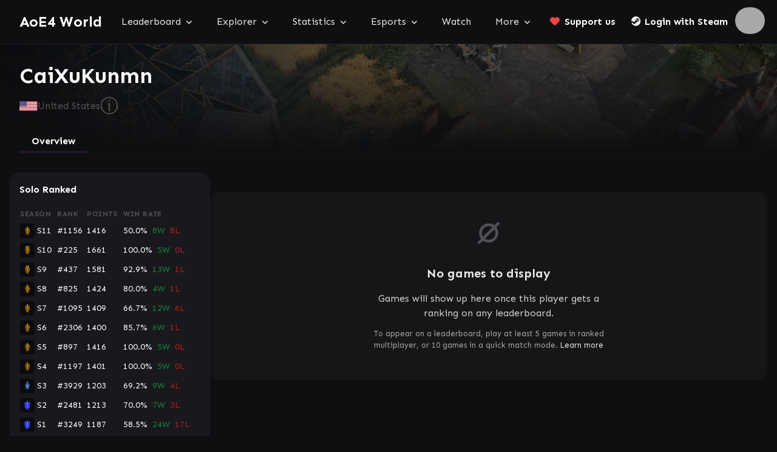

--- FILE ---
content_type: text/html; charset=utf-8
request_url: https://aoe4world.com/players/7836476
body_size: 8442
content:
<html class="scroll-pt-24" lang="en"><head><title>CaiXuKunmn – AoE4 World</title><meta charset="utf-8" /><meta content="width=device-width, initial-scale=1, shrink-to-fit=no" name="viewport" /><meta content="AoE4 World is website with Age of Empires 4 news, stats, tools, and much more." name="description" /><meta content="" name="author" /><meta content="https://static.aoe4world.com/logo-social.png" property="og:image" /><meta content="image/png" property="og:image:type" /><meta content="978" property="og:image:width" /><meta content="512" property="og:image:height" /><link href="https://fonts.googleapis.com/css2?family=Poppins:wght@400;500;600;700&amp;display=swap" rel="stylesheet" /><link href="https://fonts.googleapis.com/css2?family=Sen:wght@400;500;600;700&amp;display=swap" rel="stylesheet" /><link href="/favicon.ico" rel="icon" sizes="16x16" type="image/png" /><meta name="csrf-param" content="authenticity_token" />
<meta name="csrf-token" content="FpDW0rbOvExALbNB0LskNOSTqIbuZirfJVNik0-vIn0ESMncWVUjNiBXbai76ptPqqN1d2XUR3IxM_aCdU3eAg" /><script crossorigin="anonymous" src="https://kit.fontawesome.com/03153ce6a2.js">async</script><script src="https://static.aoe4world.com/vite/assets/application-778abcd4.js" crossorigin="anonymous" type="module"></script><link rel="modulepreload" href="https://static.aoe4world.com/vite/assets/chart-0b40c2d3.js" as="script" crossorigin="anonymous">
<link rel="modulepreload" href="https://static.aoe4world.com/vite/assets/_commonjsHelpers-187a63f9.js" as="script" crossorigin="anonymous"><link rel="stylesheet" href="https://static.aoe4world.com/vite/assets/application-1a7179ab.css" /><script src="https://www.googletagmanager.com/gtag/js?id=G-LTB9BPX5KM">async</script><script>window.dataLayer = window.dataLayer || [];
function gtag(){dataLayer.push(arguments);}
gtag('js', new Date());
gtag('config', 'G-LTB9BPX5KM');</script></head><body class="antialiased bg-body text-body text-white font-body bg-gray-800 scroll-pt-24"><nav class="bg-gray-800 border-b border-gray-600 w-full sticky z-50 top-0 xl:overflow-visible whitespace-nowrap drop-shadow-2xl"><div class="max-w-screen-2xl mx-auto flex flex-wrap xl:flex-nowrap items-center"><div class="h-[4.5rem]"></div><a class="inline-block text-2xl text-white font-bold z-10 focus py-2 my-3 px-3 ml-2 md:ml-5 2xl:-ml-3 rounded-lg focus:outline-none focus:ring focus:ring-white" href="/">AoE4 World </a><input class="xl:hidden peer appearance-none w-14 absolute right-0 top-0 h-[4.5rem]" type="checkbox" /><div class="xl:hidden peer-checked:hidden pointer-events-none grid place-content-center w-14 absolute right-0 top-0 text-gray-100 text-xl h-[4.5rem]"><i class="far fa-bars"></i></div><div class="hidden peer-checked:flex items-center z-50 bg-gray-700 border-b border-gray-500 w-full pointer-events-none absolute right-0 top-0 xl:!hidden h-[4.5rem]"><span class="text-lg font-bold px-5">Navigate to...</span><div class="h-full ml-auto w-14 grid place-content-center text-gray-100 text-xl"><i class="far fa-xmark"></i></div></div><ul class="overflow-y-auto xl:overflow-visible hidden peer-checked:flex xl:flex basis-full xl:basis-auto xl:justify-evenly flex-auto 2xl:mx-3 flex-col xl:flex-row xl:items-center max-h-[calc(100vh-4.5rem)]"><li class="group relative flex flex-wrap border-b bg-gray-700 border-gray-500 items-center xl:border-0 xl:bg-transparent"><a class="block font-normal relative py-2 px-5 text-gray-50 z-10 hover:text-white active:opacity-60 focus:outline-none focus-visible:ring focus:ring-white xl:block flex-auto xl:group-hover:bg-gray-600 xl:group-focus-within:bg-gray-600 xl:rounded-t" href="/leaderboard/rm_1v1">Leaderboard<i aria-hidden="true" class="hidden xl:inline fa fa-angle-down ml-2 text-xs"></i></a><div class="h-14 xl:hidden"></div><input class="xl:hidden basis-14 peer appearance-none bg-gray-600 h-14" type="checkbox" /><div class="xl:hidden absolute right-0 top-0 h-14 w-14 pointer-events-none grid place-content-center peer-checked:rotate-180"><i aria-hidden="true" class="fa fa-angle-down text-xs"></i></div><ul class="hidden peer-checked:block basis-full xl:block xl:group-hover:top-10 xl:group-focus-within:top-10 xl:absolute xl:rounded-lg left-0 text-sm gap-10 px-5 pt-3 pb-5 bg-gray-600 group-last:left-auto group-last:right-0 xl:rounded-tl-none xl:group-last:rounded-tl-lg xl:group-last:rounded-tr-none xl:-top-[100vh] w-max-[100vw]" style="columns: auto 2;"><li class="break-before-column xl:min-w-[150px]"></li><li class="xl:min-w-[150px]"><a class="whitespace-nowrap font-bold text-gray-100 block -mx-3 px-3 py-2 mt-2 text-md rounded-lg xl:mt-0 hover:text-white hover:bg-gray-500 active:opacity-60 focus:outline-none focus-visible:ring focus:ring-white text-gray-100" href="/leaderboard/rm_solo" target="">Solo Ranked</a></li><li class="xl:min-w-[150px]"><a class="whitespace-nowrap font-bold text-gray-100 block -mx-3 px-3 py-2 mt-2 text-md rounded-lg xl:mt-0 hover:text-white hover:bg-gray-500 active:opacity-60 focus:outline-none focus-visible:ring focus:ring-white text-gray-100" href="/leaderboard/rm_team" target="">Team Ranked</a></li><li class="xl:min-w-[150px]"><a class="whitespace-nowrap font-bold text-gray-100 block -mx-3 px-3 py-2 mt-2 text-md rounded-lg xl:mt-0 hover:text-white hover:bg-gray-500 active:opacity-60 focus:outline-none focus-visible:ring focus:ring-white text-gray-100" href="/leaderboard/qm_1v1" target="">Quick Match 1v1</a></li><li class="xl:min-w-[150px]"><a class="whitespace-nowrap font-bold text-gray-100 block -mx-3 px-3 py-2 mt-2 text-md rounded-lg xl:mt-0 hover:text-white hover:bg-gray-500 active:opacity-60 focus:outline-none focus-visible:ring focus:ring-white text-gray-100" href="/leaderboard/qm_2v2" target="">Quick Match 2v2</a></li><li class="xl:min-w-[150px]"><a class="whitespace-nowrap font-bold text-gray-100 block -mx-3 px-3 py-2 mt-2 text-md rounded-lg xl:mt-0 hover:text-white hover:bg-gray-500 active:opacity-60 focus:outline-none focus-visible:ring focus:ring-white text-gray-100" href="/leaderboard/qm_3v3" target="">Quick Match 3v3</a></li><li class="xl:min-w-[150px]"><a class="whitespace-nowrap font-bold text-gray-100 block -mx-3 px-3 py-2 mt-2 text-md rounded-lg xl:mt-0 hover:text-white hover:bg-gray-500 active:opacity-60 focus:outline-none focus-visible:ring focus:ring-white text-gray-100" href="/leaderboard/qm_4v4" target="">Quick Match 4v4</a></li><li class="xl:min-w-[150px]"><a class="whitespace-nowrap font-bold text-gray-100 block -mx-3 px-3 py-2 mt-2 text-md rounded-lg xl:mt-0 hover:text-white hover:bg-gray-500 active:opacity-60 focus:outline-none focus-visible:ring focus:ring-white text-gray-100" href="/leaderboard/qm_ffa" target="">Quick Match FFA</a></li><li class="xl:min-w-[150px]"><a class="whitespace-nowrap font-bold text-gray-100 block -mx-3 px-3 py-2 mt-2 text-md rounded-lg xl:mt-0 hover:text-white hover:bg-gray-500 active:opacity-60 focus:outline-none focus-visible:ring focus:ring-white text-gray-100" href="/challenges" target="">Challenges</a></li><li class="break-before-column xl:min-w-[150px]"></li><li class="xl:min-w-[150px]"><a class="whitespace-nowrap font-bold text-gray-100 block -mx-3 px-3 py-2 mt-2 text-md rounded-lg xl:mt-0 hover:text-white hover:bg-gray-500 active:opacity-60 focus:outline-none focus-visible:ring focus:ring-white text-gray-100" href="/leaderboard/rm_solo_console" target="">Console Solo Ranked</a></li><li class="xl:min-w-[150px]"><a class="whitespace-nowrap font-bold text-gray-100 block -mx-3 px-3 py-2 mt-2 text-md rounded-lg xl:mt-0 hover:text-white hover:bg-gray-500 active:opacity-60 focus:outline-none focus-visible:ring focus:ring-white text-gray-100" href="/leaderboard/rm_team_console" target="">Console Team Ranked</a></li><li class="xl:min-w-[150px]"><a class="whitespace-nowrap font-bold text-gray-100 block -mx-3 px-3 py-2 mt-2 text-md rounded-lg xl:mt-0 hover:text-white hover:bg-gray-500 active:opacity-60 focus:outline-none focus-visible:ring focus:ring-white text-gray-100" href="/leaderboard/qm_1v1_console" target="">Console QM 1v1</a></li><li class="xl:min-w-[150px]"><a class="whitespace-nowrap font-bold text-gray-100 block -mx-3 px-3 py-2 mt-2 text-md rounded-lg xl:mt-0 hover:text-white hover:bg-gray-500 active:opacity-60 focus:outline-none focus-visible:ring focus:ring-white text-gray-100" href="/leaderboard/qm_2v2_console" target="">Console QM 2v2</a></li><li class="xl:min-w-[150px]"><a class="whitespace-nowrap font-bold text-gray-100 block -mx-3 px-3 py-2 mt-2 text-md rounded-lg xl:mt-0 hover:text-white hover:bg-gray-500 active:opacity-60 focus:outline-none focus-visible:ring focus:ring-white text-gray-100" href="/leaderboard/qm_3v3_console" target="">Console QM 3v3</a></li><li class="xl:min-w-[150px]"><a class="whitespace-nowrap font-bold text-gray-100 block -mx-3 px-3 py-2 mt-2 text-md rounded-lg xl:mt-0 hover:text-white hover:bg-gray-500 active:opacity-60 focus:outline-none focus-visible:ring focus:ring-white text-gray-100" href="/leaderboard/qm_4v4_console" target="">Console QM 4v4</a></li><li class="xl:min-w-[150px]"><a class="whitespace-nowrap font-bold text-gray-100 block -mx-3 px-3 py-2 mt-2 text-md rounded-lg xl:mt-0 hover:text-white hover:bg-gray-500 active:opacity-60 focus:outline-none focus-visible:ring focus:ring-white text-gray-100" href="/leaderboard/qm_ffa_console" target="">Console QM FFA</a></li><li class="pt-5 first:pt-0 whitespace-normal" style="column-span: all; min-width: 250px"><p class="text-sm text-gray-300">Browse the rankings, profiles and matches of multiplayer game modes</p></li></ul></li><li class="group relative flex flex-wrap border-b bg-gray-700 border-gray-500 items-center xl:border-0 xl:bg-transparent"><a class="block font-normal relative py-2 px-5 text-gray-50 z-10 hover:text-white active:opacity-60 focus:outline-none focus-visible:ring focus:ring-white xl:block flex-auto xl:group-hover:bg-gray-600 xl:group-focus-within:bg-gray-600 xl:rounded-t" href="/explorer">Explorer<i aria-hidden="true" class="hidden xl:inline fa fa-angle-down ml-2 text-xs"></i></a><div class="h-14 xl:hidden"></div><input class="xl:hidden basis-14 peer appearance-none bg-gray-600 h-14" type="checkbox" /><div class="xl:hidden absolute right-0 top-0 h-14 w-14 pointer-events-none grid place-content-center peer-checked:rotate-180"><i aria-hidden="true" class="fa fa-angle-down text-xs"></i></div><ul class="hidden peer-checked:block basis-full xl:block xl:group-hover:top-10 xl:group-focus-within:top-10 xl:absolute xl:rounded-lg left-0 text-sm gap-10 px-5 pt-3 pb-5 bg-gray-600 group-last:left-auto group-last:right-0 xl:rounded-tl-none xl:group-last:rounded-tl-lg xl:group-last:rounded-tr-none xl:-top-[100vh] w-max-[100vw]" style="columns: auto 3;"><li class="break-before-column xl:min-w-[150px]"></li><li class="xl:min-w-[150px]"><a class="whitespace-nowrap font-bold text-gray-100 block -mx-3 px-3 py-2 mt-2 text-md rounded-lg xl:mt-0 hover:text-white hover:bg-gray-500 active:opacity-60 focus:outline-none focus-visible:ring focus:ring-white text-gray-100" href="/explorer/civs/abbasid" target=""><img class="w-4 h-4 outline-1 outline-white object-cover inline-block rounded-full mr-2" src="https://static.aoe4world.com/assets/flags/abbasid_dynasty-b722e3e4ee862226395c692e73cd14c18bc96c3469874d2e0d918305c70f8a69.png" />Abbasid Dynasty</a></li><li class="xl:min-w-[150px]"><a class="whitespace-nowrap font-bold text-gray-100 block -mx-3 px-3 py-2 mt-2 text-md rounded-lg xl:mt-0 hover:text-white hover:bg-gray-500 active:opacity-60 focus:outline-none focus-visible:ring focus:ring-white text-gray-100" href="/explorer/civs/ayyubids" target=""><img class="w-4 h-4 outline-1 outline-white object-cover inline-block rounded-full mr-2" src="https://static.aoe4world.com/assets/flags/ayyubids-9ba464806c83e293ac43e19e55dddb80f1fba7b7f5bcb6f7e53b48c4b9c83c9e.png" />Ayyubids</a></li><li class="xl:min-w-[150px]"><a class="whitespace-nowrap font-bold text-gray-100 block -mx-3 px-3 py-2 mt-2 text-md rounded-lg xl:mt-0 hover:text-white hover:bg-gray-500 active:opacity-60 focus:outline-none focus-visible:ring focus:ring-white text-gray-100" href="/explorer/civs/byzantines" target=""><img class="w-4 h-4 outline-1 outline-white object-cover inline-block rounded-full mr-2" src="https://static.aoe4world.com/assets/flags/byzantines-cfe0492a2ed33b486946a92063989a9500ae54d9301178ee55ba6b4d4c7ceb84.png" />Byzantines</a></li><li class="xl:min-w-[150px]"><a class="whitespace-nowrap font-bold text-gray-100 block -mx-3 px-3 py-2 mt-2 text-md rounded-lg xl:mt-0 hover:text-white hover:bg-gray-500 active:opacity-60 focus:outline-none focus-visible:ring focus:ring-white text-gray-100" href="/explorer/civs/chinese" target=""><img class="w-4 h-4 outline-1 outline-white object-cover inline-block rounded-full mr-2" src="https://static.aoe4world.com/assets/flags/chinese-2d4edb3d7fc7ab5e1e2df43bd644aba4d63992be5a2110ba3163a4907d0f3d4e.png" />Chinese</a></li><li class="xl:min-w-[150px]"><a class="whitespace-nowrap font-bold text-gray-100 block -mx-3 px-3 py-2 mt-2 text-md rounded-lg xl:mt-0 hover:text-white hover:bg-gray-500 active:opacity-60 focus:outline-none focus-visible:ring focus:ring-white text-gray-100" href="/explorer/civs/delhi" target=""><img class="w-4 h-4 outline-1 outline-white object-cover inline-block rounded-full mr-2" src="https://static.aoe4world.com/assets/flags/delhi_sultanate-7f92025d0623b8e224533d9f28b9cd7c51a5ff416ef3edaf7cc3e948ee290708.png" />Delhi Sultanate</a></li><li class="xl:min-w-[150px]"><a class="whitespace-nowrap font-bold text-gray-100 block -mx-3 px-3 py-2 mt-2 text-md rounded-lg xl:mt-0 hover:text-white hover:bg-gray-500 active:opacity-60 focus:outline-none focus-visible:ring focus:ring-white text-gray-100" href="/explorer/civs/english" target=""><img class="w-4 h-4 outline-1 outline-white object-cover inline-block rounded-full mr-2" src="https://static.aoe4world.com/assets/flags/english-8c6c905d0eb11d6d314b9810b2a0b9c09eec69afb38934f55b329df36468daf2.png" />English</a></li><li class="xl:min-w-[150px]"><a class="whitespace-nowrap font-bold text-gray-100 block -mx-3 px-3 py-2 mt-2 text-md rounded-lg xl:mt-0 hover:text-white hover:bg-gray-500 active:opacity-60 focus:outline-none focus-visible:ring focus:ring-white text-gray-100" href="/explorer/civs/french" target=""><img class="w-4 h-4 outline-1 outline-white object-cover inline-block rounded-full mr-2" src="https://static.aoe4world.com/assets/flags/french-c3474adb98d8835fb5a86b3988d6b963a1ac2a8327d136b11fb0fd0537b45594.png" />French</a></li><li class="xl:min-w-[150px]"><a class="whitespace-nowrap font-bold text-gray-100 block -mx-3 px-3 py-2 mt-2 text-md rounded-lg xl:mt-0 hover:text-white hover:bg-gray-500 active:opacity-60 focus:outline-none focus-visible:ring focus:ring-white text-gray-100" href="/explorer/civs/goldenhorde" target=""><img class="w-4 h-4 outline-1 outline-white object-cover inline-block rounded-full mr-2" src="https://static.aoe4world.com/assets/flags/golden_horde-3a689fad37debd619c57df4b2f82c57e12b9ad3055c1f2722bd1b2e318d11c0d.png" />Golden Horde</a></li><li class="xl:min-w-[150px]"><a class="whitespace-nowrap font-bold text-gray-100 block -mx-3 px-3 py-2 mt-2 text-md rounded-lg xl:mt-0 hover:text-white hover:bg-gray-500 active:opacity-60 focus:outline-none focus-visible:ring focus:ring-white text-gray-100" href="/explorer/civs/lancaster" target=""><img class="w-4 h-4 outline-1 outline-white object-cover inline-block rounded-full mr-2" src="https://static.aoe4world.com/assets/flags/house_of_lancaster-eb59b86336771c7ab996d411a9d12d71045b3639b06753301fde4a3a675b5d40.png" />House of Lancaster</a></li><li class="xl:min-w-[150px]"><a class="whitespace-nowrap font-bold text-gray-100 block -mx-3 px-3 py-2 mt-2 text-md rounded-lg xl:mt-0 hover:text-white hover:bg-gray-500 active:opacity-60 focus:outline-none focus-visible:ring focus:ring-white text-gray-100" href="/explorer/civs/hre" target=""><img class="w-4 h-4 outline-1 outline-white object-cover inline-block rounded-full mr-2" src="https://static.aoe4world.com/assets/flags/holy_roman_empire-fc0be4151234fc9ac8f83e10c83b4befe79f22f7a8f6ec1ff03745d61adddb4c.png" />Holy Roman Empire</a></li><li class="xl:min-w-[150px]"><a class="whitespace-nowrap font-bold text-gray-100 block -mx-3 px-3 py-2 mt-2 text-md rounded-lg xl:mt-0 hover:text-white hover:bg-gray-500 active:opacity-60 focus:outline-none focus-visible:ring focus:ring-white text-gray-100" href="/explorer/civs/japanese" target=""><img class="w-4 h-4 outline-1 outline-white object-cover inline-block rounded-full mr-2" src="https://static.aoe4world.com/assets/flags/japanese-16a9b5bae87a5494d5a002cf7a2c2c5de5cead128a965cbf3a89eeee8292b997.png" />Japanese</a></li><li class="break-before-column xl:min-w-[150px]"></li><li class="xl:min-w-[150px]"><a class="whitespace-nowrap font-bold text-gray-100 block -mx-3 px-3 py-2 mt-2 text-md rounded-lg xl:mt-0 hover:text-white hover:bg-gray-500 active:opacity-60 focus:outline-none focus-visible:ring focus:ring-white text-gray-100" href="/explorer/civs/jeannedarc" target=""><img class="w-4 h-4 outline-1 outline-white object-cover inline-block rounded-full mr-2" src="https://static.aoe4world.com/assets/flags/jeanne_darc-aeec47c19181d6af7b08a015e8a109853d7169d02494b25208d3581e38d022eb.png" />Jeanne d&#39;Arc</a></li><li class="xl:min-w-[150px]"><a class="whitespace-nowrap font-bold text-gray-100 block -mx-3 px-3 py-2 mt-2 text-md rounded-lg xl:mt-0 hover:text-white hover:bg-gray-500 active:opacity-60 focus:outline-none focus-visible:ring focus:ring-white text-gray-100" href="/explorer/civs/templar" target=""><img class="w-4 h-4 outline-1 outline-white object-cover inline-block rounded-full mr-2" src="https://static.aoe4world.com/assets/flags/knights_templar-939b2e79f7a74d99f2cf75756efc9d1db17fd344fbbc86c9bd8c411ef78b2350.png" />Knights Templar</a></li><li class="xl:min-w-[150px]"><a class="whitespace-nowrap font-bold text-gray-100 block -mx-3 px-3 py-2 mt-2 text-md rounded-lg xl:mt-0 hover:text-white hover:bg-gray-500 active:opacity-60 focus:outline-none focus-visible:ring focus:ring-white text-gray-100" href="/explorer/civs/macedonian" target=""><img class="w-4 h-4 outline-1 outline-white object-cover inline-block rounded-full mr-2" src="https://static.aoe4world.com/assets/flags/macedonian_dynasty-f1e76e7a33d34312ca9fb0c2efaf51bacbba8899cc308f3b08bcdd3ba931c7ff.png" />Macedonian Dynasty</a></li><li class="xl:min-w-[150px]"><a class="whitespace-nowrap font-bold text-gray-100 block -mx-3 px-3 py-2 mt-2 text-md rounded-lg xl:mt-0 hover:text-white hover:bg-gray-500 active:opacity-60 focus:outline-none focus-visible:ring focus:ring-white text-gray-100" href="/explorer/civs/malians" target=""><img class="w-4 h-4 outline-1 outline-white object-cover inline-block rounded-full mr-2" src="https://static.aoe4world.com/assets/flags/malians-edb6f54659da3f9d0c5c51692fd4b0b1619850be429d67dbe9c3a9d53ab17ddd.png" />Malians</a></li><li class="xl:min-w-[150px]"><a class="whitespace-nowrap font-bold text-gray-100 block -mx-3 px-3 py-2 mt-2 text-md rounded-lg xl:mt-0 hover:text-white hover:bg-gray-500 active:opacity-60 focus:outline-none focus-visible:ring focus:ring-white text-gray-100" href="/explorer/civs/mongols" target=""><img class="w-4 h-4 outline-1 outline-white object-cover inline-block rounded-full mr-2" src="https://static.aoe4world.com/assets/flags/mongols-7ce0478ab2ca1f95d0d879fecaeb94119629538e951002ac6cb936433c575105.png" />Mongols</a></li><li class="xl:min-w-[150px]"><a class="whitespace-nowrap font-bold text-gray-100 block -mx-3 px-3 py-2 mt-2 text-md rounded-lg xl:mt-0 hover:text-white hover:bg-gray-500 active:opacity-60 focus:outline-none focus-visible:ring focus:ring-white text-gray-100" href="/explorer/civs/orderofthedragon" target=""><img class="w-4 h-4 outline-1 outline-white object-cover inline-block rounded-full mr-2" src="https://static.aoe4world.com/assets/flags/order_of_the_dragon-cad6fa9212fd59f9b52aaa83b4a6173f07734d38d37200f976bcd46827667424.png" />Order of the Dragon</a></li><li class="xl:min-w-[150px]"><a class="whitespace-nowrap font-bold text-gray-100 block -mx-3 px-3 py-2 mt-2 text-md rounded-lg xl:mt-0 hover:text-white hover:bg-gray-500 active:opacity-60 focus:outline-none focus-visible:ring focus:ring-white text-gray-100" href="/explorer/civs/ottomans" target=""><img class="w-4 h-4 outline-1 outline-white object-cover inline-block rounded-full mr-2" src="https://static.aoe4world.com/assets/flags/ottomans-83c752dcbe46ad980f6f65dd719b060f8fa2d0707ab8e2ddb1ae5d468fc019a2.png" />Ottomans</a></li><li class="xl:min-w-[150px]"><a class="whitespace-nowrap font-bold text-gray-100 block -mx-3 px-3 py-2 mt-2 text-md rounded-lg xl:mt-0 hover:text-white hover:bg-gray-500 active:opacity-60 focus:outline-none focus-visible:ring focus:ring-white text-gray-100" href="/explorer/civs/rus" target=""><img class="w-4 h-4 outline-1 outline-white object-cover inline-block rounded-full mr-2" src="https://static.aoe4world.com/assets/flags/rus-cb31fb6f8663187f63136cb2523422a07161c792de27852bdc37f0aa1b74911b.png" />Rus</a></li><li class="xl:min-w-[150px]"><a class="whitespace-nowrap font-bold text-gray-100 block -mx-3 px-3 py-2 mt-2 text-md rounded-lg xl:mt-0 hover:text-white hover:bg-gray-500 active:opacity-60 focus:outline-none focus-visible:ring focus:ring-white text-gray-100" href="/explorer/civs/sengoku" target=""><img class="w-4 h-4 outline-1 outline-white object-cover inline-block rounded-full mr-2" src="https://static.aoe4world.com/assets/flags/sengoku_daimyo-ec63e1dbe8500527716f522b0ca957ec63a337a80fa2abf26d89b278b356c45b.png" />Sengoku Daimyo</a></li><li class="xl:min-w-[150px]"><a class="whitespace-nowrap font-bold text-gray-100 block -mx-3 px-3 py-2 mt-2 text-md rounded-lg xl:mt-0 hover:text-white hover:bg-gray-500 active:opacity-60 focus:outline-none focus-visible:ring focus:ring-white text-gray-100" href="/explorer/civs/tughlaq" target=""><img class="w-4 h-4 outline-1 outline-white object-cover inline-block rounded-full mr-2" src="https://static.aoe4world.com/assets/flags/tughlaq_dynasty-0fb44a8770b846a0c4a82db577d50dbf011191d594ce93e7bb780bb7ee5becff.png" />Tughlaq Dynasty</a></li><li class="xl:min-w-[150px]"><a class="whitespace-nowrap font-bold text-gray-100 block -mx-3 px-3 py-2 mt-2 text-md rounded-lg xl:mt-0 hover:text-white hover:bg-gray-500 active:opacity-60 focus:outline-none focus-visible:ring focus:ring-white text-gray-100" href="/explorer/civs/zhuxi" target=""><img class="w-4 h-4 outline-1 outline-white object-cover inline-block rounded-full mr-2" src="https://static.aoe4world.com/assets/flags/zhu_xis_legacy-c4d119a5fc11f2355f41d206a8b65bea8bab2286d09523a81b7d662d1aad0762.png" />Zhu Xi&#39;s Legacy</a></li><li class="break-before-column xl:min-w-[150px]"></li><li class="xl:min-w-[150px]"><a class="whitespace-nowrap font-bold text-gray-100 block -mx-3 px-3 py-2 mt-2 text-md rounded-lg xl:mt-0 hover:text-white hover:bg-gray-500 active:opacity-60 focus:outline-none focus-visible:ring focus:ring-white text-gray-100" href="/explorer" target="">Civilizations</a></li><li class="xl:min-w-[150px]"><a class="whitespace-nowrap font-bold text-gray-100 block -mx-3 px-3 py-2 mt-2 text-md rounded-lg xl:mt-0 hover:text-white hover:bg-gray-500 active:opacity-60 focus:outline-none focus-visible:ring focus:ring-white text-gray-100" href="/explorer/units" target="">Units</a></li><li class="xl:min-w-[150px]"><a class="whitespace-nowrap font-bold text-gray-100 block -mx-3 px-3 py-2 mt-2 text-md rounded-lg xl:mt-0 hover:text-white hover:bg-gray-500 active:opacity-60 focus:outline-none focus-visible:ring focus:ring-white text-gray-100" href="/explorer/buildings" target="">Buildings</a></li><li class="xl:min-w-[150px]"><a class="whitespace-nowrap font-bold text-gray-100 block -mx-3 px-3 py-2 mt-2 text-md rounded-lg xl:mt-0 hover:text-white hover:bg-gray-500 active:opacity-60 focus:outline-none focus-visible:ring focus:ring-white text-gray-100" href="/explorer/technologies" target="">Technologies</a></li><li class="xl:min-w-[150px]"><a class="whitespace-nowrap font-bold text-gray-100 block -mx-3 px-3 py-2 mt-2 text-md rounded-lg xl:mt-0 hover:text-white hover:bg-gray-500 active:opacity-60 focus:outline-none focus-visible:ring focus:ring-white text-gray-100" href="/explorer/content" target="">Content</a></li><li class="xl:min-w-[150px]"><a class="whitespace-nowrap font-bold text-gray-100 block -mx-3 px-3 py-2 mt-2 text-md rounded-lg xl:mt-0 hover:text-white hover:bg-gray-500 active:opacity-60 focus:outline-none focus-visible:ring focus:ring-white text-gray-100" href="/explorer/patches" target="">Patches</a></li><li class="xl:min-w-[150px]"><a class="whitespace-nowrap font-bold text-gray-100 block -mx-3 px-3 py-2 mt-2 text-md rounded-lg xl:mt-0 hover:text-white hover:bg-gray-500 active:opacity-60 focus:outline-none focus-visible:ring focus:ring-white text-gray-100" href="/explorer/quiz" target="">Quiz</a></li><li class="xl:min-w-[150px]"><a class="whitespace-nowrap font-bold text-gray-100 block -mx-3 px-3 py-2 mt-2 text-md rounded-lg xl:mt-0 hover:text-white hover:bg-gray-500 active:opacity-60 focus:outline-none focus-visible:ring focus:ring-white text-gray-100" href="/explorer/about" target="">About</a></li><li class="pt-5 first:pt-0 whitespace-normal" style="column-span: all; min-width: 250px"><p class="text-sm text-gray-300">Learn about the civilizations, units, buildings and technologies in the game.</p></li></ul></li><li class="group relative flex flex-wrap border-b bg-gray-700 border-gray-500 items-center xl:border-0 xl:bg-transparent"><a class="block font-normal relative py-2 px-5 text-gray-50 z-10 hover:text-white active:opacity-60 focus:outline-none focus-visible:ring focus:ring-white xl:block flex-auto xl:group-hover:bg-gray-600 xl:group-focus-within:bg-gray-600 xl:rounded-t" href="/stats/rm_solo/matchups">Statistics<i aria-hidden="true" class="hidden xl:inline fa fa-angle-down ml-2 text-xs"></i></a><div class="h-14 xl:hidden"></div><input class="xl:hidden basis-14 peer appearance-none bg-gray-600 h-14" type="checkbox" /><div class="xl:hidden absolute right-0 top-0 h-14 w-14 pointer-events-none grid place-content-center peer-checked:rotate-180"><i aria-hidden="true" class="fa fa-angle-down text-xs"></i></div><ul class="hidden peer-checked:block basis-full xl:block xl:group-hover:top-10 xl:group-focus-within:top-10 xl:absolute xl:rounded-lg left-0 text-sm gap-10 px-5 pt-3 pb-5 bg-gray-600 group-last:left-auto group-last:right-0 xl:rounded-tl-none xl:group-last:rounded-tl-lg xl:group-last:rounded-tr-none xl:-top-[100vh] w-max-[100vw]" style="columns: auto 4;"><li class="break-before-column xl:min-w-[150px]"></li><li class="xl:min-w-[150px]"><a class="whitespace-nowrap font-bold text-gray-100 block -mx-3 px-3 py-2 mt-2 text-md rounded-lg xl:mt-0 hover:text-white hover:bg-gray-500 active:opacity-60 focus:outline-none focus-visible:ring focus:ring-white text-gray-100" href="/stats/rm_solo/matchups" target="">RM 1v1 Matchups</a></li><li class="xl:min-w-[150px]"><a class="whitespace-nowrap font-bold text-gray-100 block -mx-3 px-3 py-2 mt-2 text-md rounded-lg xl:mt-0 hover:text-white hover:bg-gray-500 active:opacity-60 focus:outline-none focus-visible:ring focus:ring-white text-gray-100" href="/stats/rm_solo/maps" target="">RM 1v1 Maps</a></li><li class="xl:min-w-[150px]"><a class="whitespace-nowrap font-bold text-gray-100 block -mx-3 px-3 py-2 mt-2 text-md rounded-lg xl:mt-0 hover:text-white hover:bg-gray-500 active:opacity-60 focus:outline-none focus-visible:ring focus:ring-white text-gray-100" href="/stats/rm_solo/ladder" target="">RM 1v1 Ladder</a></li><li class="xl:min-w-[150px]"><a class="whitespace-nowrap font-bold text-gray-100 block -mx-3 px-3 py-2 mt-2 text-md rounded-lg xl:mt-0">&nbsp;</a></li><li class="break-before-column xl:min-w-[150px]"></li><li class="xl:min-w-[150px]"><a class="whitespace-nowrap font-bold text-gray-100 block -mx-3 px-3 py-2 mt-2 text-md rounded-lg xl:mt-0 hover:text-white hover:bg-gray-500 active:opacity-60 focus:outline-none focus-visible:ring focus:ring-white text-gray-100" href="/stats/rm_solo/civilizations" target="">RM 1v1 Civs</a></li><li class="xl:min-w-[150px]"><a class="whitespace-nowrap font-bold text-gray-100 block -mx-3 px-3 py-2 mt-2 text-md rounded-lg xl:mt-0 hover:text-white hover:bg-gray-500 active:opacity-60 focus:outline-none focus-visible:ring focus:ring-white text-gray-100" href="/stats/rm_2v2/civilizations" target="">RM 2v2 Civs</a></li><li class="xl:min-w-[150px]"><a class="whitespace-nowrap font-bold text-gray-100 block -mx-3 px-3 py-2 mt-2 text-md rounded-lg xl:mt-0 hover:text-white hover:bg-gray-500 active:opacity-60 focus:outline-none focus-visible:ring focus:ring-white text-gray-100" href="/stats/rm_3v3/civilizations" target="">RM 3v3 Civs</a></li><li class="xl:min-w-[150px]"><a class="whitespace-nowrap font-bold text-gray-100 block -mx-3 px-3 py-2 mt-2 text-md rounded-lg xl:mt-0 hover:text-white hover:bg-gray-500 active:opacity-60 focus:outline-none focus-visible:ring focus:ring-white text-gray-100" href="/stats/rm_4v4/civilizations" target="">RM 4v4 Civs</a></li><li class="break-before-column xl:min-w-[150px]"></li><li class="xl:min-w-[150px]"><a class="whitespace-nowrap font-bold text-gray-100 block -mx-3 px-3 py-2 mt-2 text-md rounded-lg xl:mt-0 hover:text-white hover:bg-gray-500 active:opacity-60 focus:outline-none focus-visible:ring focus:ring-white text-gray-100" href="/stats/qm_1v1/matchups" target="">QM 1v1 Matchups</a></li><li class="xl:min-w-[150px]"><a class="whitespace-nowrap font-bold text-gray-100 block -mx-3 px-3 py-2 mt-2 text-md rounded-lg xl:mt-0 hover:text-white hover:bg-gray-500 active:opacity-60 focus:outline-none focus-visible:ring focus:ring-white text-gray-100" href="/stats/qm_1v1/maps" target="">QM 1v1 Maps</a></li><li class="xl:min-w-[150px]"><a class="whitespace-nowrap font-bold text-gray-100 block -mx-3 px-3 py-2 mt-2 text-md rounded-lg xl:mt-0 hover:text-white hover:bg-gray-500 active:opacity-60 focus:outline-none focus-visible:ring focus:ring-white text-gray-100" href="/stats/qm_1v1/ladder" target="">QM 1v1 Ladder</a></li><li class="xl:min-w-[150px]"><a class="whitespace-nowrap font-bold text-gray-100 block -mx-3 px-3 py-2 mt-2 text-md rounded-lg xl:mt-0 hover:text-white hover:bg-gray-500 active:opacity-60 focus:outline-none focus-visible:ring focus:ring-white text-gray-100" href="/stats/qm_ffa_nomad/civilizations" target="">QM FFA Nomad</a></li><li class="break-before-column xl:min-w-[150px]"></li><li class="xl:min-w-[150px]"><a class="whitespace-nowrap font-bold text-gray-100 block -mx-3 px-3 py-2 mt-2 text-md rounded-lg xl:mt-0 hover:text-white hover:bg-gray-500 active:opacity-60 focus:outline-none focus-visible:ring focus:ring-white text-gray-100" href="/stats/qm_1v1/civilizations" target="">QM 1v1 Civs</a></li><li class="xl:min-w-[150px]"><a class="whitespace-nowrap font-bold text-gray-100 block -mx-3 px-3 py-2 mt-2 text-md rounded-lg xl:mt-0 hover:text-white hover:bg-gray-500 active:opacity-60 focus:outline-none focus-visible:ring focus:ring-white text-gray-100" href="/stats/qm_2v2/civilizations" target="">QM 2v2 Civs</a></li><li class="xl:min-w-[150px]"><a class="whitespace-nowrap font-bold text-gray-100 block -mx-3 px-3 py-2 mt-2 text-md rounded-lg xl:mt-0 hover:text-white hover:bg-gray-500 active:opacity-60 focus:outline-none focus-visible:ring focus:ring-white text-gray-100" href="/stats/qm_3v3/civilizations" target="">QM 3v3 Civs</a></li><li class="xl:min-w-[150px]"><a class="whitespace-nowrap font-bold text-gray-100 block -mx-3 px-3 py-2 mt-2 text-md rounded-lg xl:mt-0 hover:text-white hover:bg-gray-500 active:opacity-60 focus:outline-none focus-visible:ring focus:ring-white text-gray-100" href="/stats/qm_4v4/civilizations" target="">QM 4v4 Civs</a></li><li class="pt-5 first:pt-0 whitespace-normal" style="column-span: all; min-width: 250px"><p class="text-sm text-gray-300">Compare winrates of civilizations across maps, matchups and ranking</p></li></ul></li><li class="group relative flex flex-wrap border-b bg-gray-700 border-gray-500 items-center xl:border-0 xl:bg-transparent"><a class="block font-normal relative py-2 px-5 text-gray-50 z-10 hover:text-white active:opacity-60 focus:outline-none focus-visible:ring focus:ring-white xl:block flex-auto xl:group-hover:bg-gray-600 xl:group-focus-within:bg-gray-600 xl:rounded-t" href="/esports/tournaments">Esports<i aria-hidden="true" class="hidden xl:inline fa fa-angle-down ml-2 text-xs"></i></a><div class="h-14 xl:hidden"></div><input class="xl:hidden basis-14 peer appearance-none bg-gray-600 h-14" type="checkbox" /><div class="xl:hidden absolute right-0 top-0 h-14 w-14 pointer-events-none grid place-content-center peer-checked:rotate-180"><i aria-hidden="true" class="fa fa-angle-down text-xs"></i></div><ul class="hidden peer-checked:block basis-full xl:block xl:group-hover:top-10 xl:group-focus-within:top-10 xl:absolute xl:rounded-lg left-0 text-sm gap-10 px-5 pt-3 pb-5 bg-gray-600 group-last:left-auto group-last:right-0 xl:rounded-tl-none xl:group-last:rounded-tl-lg xl:group-last:rounded-tr-none xl:-top-[100vh] w-max-[100vw]" style="columns: auto 1;"><li class="break-before-column xl:min-w-[150px]"></li><li class="xl:min-w-[150px]"><a class="whitespace-nowrap font-bold text-gray-100 block -mx-3 px-3 py-2 mt-2 text-md rounded-lg xl:mt-0 hover:text-white hover:bg-gray-500 active:opacity-60 focus:outline-none focus-visible:ring focus:ring-white text-gray-100" href="/esports/tournaments" target="">Tournaments</a></li><li class="xl:min-w-[150px]"><a class="whitespace-nowrap font-bold text-gray-100 block -mx-3 px-3 py-2 mt-2 text-md rounded-lg xl:mt-0 hover:text-white hover:bg-gray-500 active:opacity-60 focus:outline-none focus-visible:ring focus:ring-white text-gray-100" href="/esports/leaderboards/1" target="">Esports Tournament Elo</a></li><li class="pt-5 first:pt-0 whitespace-normal" style="column-span: all; min-width: 250px"><p class="text-sm text-gray-300">Explore the world of Esports, players, tournaments and leaderboards.</p></li></ul></li><li class="group relative flex flex-wrap border-b bg-gray-700 border-gray-500 items-center xl:border-0 xl:bg-transparent"><a class="block font-normal relative py-2 px-5 text-gray-50 z-10 hover:text-white active:opacity-60 focus:outline-none focus-visible:ring focus:ring-white xl:block flex-auto xl:group-hover:bg-gray-600 xl:group-focus-within:bg-gray-600 xl:rounded-t" href="/tools/twitch-video-finder">Watch</a><div class="h-14 xl:hidden"></div><input class="xl:hidden basis-14 peer appearance-none bg-gray-600 h-14" type="checkbox" /><div class="xl:hidden absolute right-0 top-0 h-14 w-14 pointer-events-none grid place-content-center peer-checked:rotate-180"><i aria-hidden="true" class="fa fa-angle-down text-xs"></i></div><ul class="hidden peer-checked:block basis-full xl:block xl:group-hover:top-10 xl:group-focus-within:top-10 xl:absolute xl:rounded-lg left-0 text-sm gap-10 px-5 pt-3 pb-5 bg-gray-600 group-last:left-auto group-last:right-0 xl:rounded-tl-none xl:group-last:rounded-tl-lg xl:group-last:rounded-tr-none xl:-top-[100vh] w-max-[100vw]" style="columns: auto 0;"><li class="pt-5 first:pt-0 whitespace-normal" style="column-span: all; min-width: 250px"><p class="text-sm text-gray-300">Browse and search through games streamed on Twitch</p></li></ul></li><li class="group relative flex flex-wrap border-b bg-gray-700 border-gray-500 items-center xl:border-0 xl:bg-transparent"><a class="block font-normal relative py-2 px-5 text-gray-50 z-10 hover:text-white active:opacity-60 focus:outline-none focus-visible:ring focus:ring-white xl:block flex-auto xl:group-hover:bg-gray-600 xl:group-focus-within:bg-gray-600 xl:rounded-t" href="/tools">More<i aria-hidden="true" class="hidden xl:inline fa fa-angle-down ml-2 text-xs"></i></a><div class="h-14 xl:hidden"></div><input class="xl:hidden basis-14 peer appearance-none bg-gray-600 h-14" type="checkbox" /><div class="xl:hidden absolute right-0 top-0 h-14 w-14 pointer-events-none grid place-content-center peer-checked:rotate-180"><i aria-hidden="true" class="fa fa-angle-down text-xs"></i></div><ul class="hidden peer-checked:block basis-full xl:block xl:group-hover:top-10 xl:group-focus-within:top-10 xl:absolute xl:rounded-lg left-0 text-sm gap-10 px-5 pt-3 pb-5 bg-gray-600 group-last:left-auto group-last:right-0 xl:rounded-tl-none xl:group-last:rounded-tl-lg xl:group-last:rounded-tr-none xl:-top-[100vh] w-max-[100vw]" style="columns: auto 2;"><li class="break-before-column xl:min-w-[150px]"></li><li class="xl:min-w-[150px]"><a class="whitespace-nowrap font-bold text-gray-100 block -mx-3 px-3 py-2 mt-2 text-md rounded-lg xl:mt-0 hover:text-white hover:bg-gray-500 active:opacity-60 focus:outline-none focus-visible:ring focus:ring-white text-gray-100" href="/faq#about" target="">About</a></li><li class="xl:min-w-[150px]"><a class="whitespace-nowrap font-bold text-gray-100 block -mx-3 px-3 py-2 mt-2 text-md rounded-lg xl:mt-0 hover:text-white hover:bg-gray-500 active:opacity-60 focus:outline-none focus-visible:ring focus:ring-white text-gray-100" href="/faq" target="">F.A.Q.</a></li><li class="xl:min-w-[150px]"><a class="whitespace-nowrap font-bold text-gray-100 block -mx-3 px-3 py-2 mt-2 text-md rounded-lg xl:mt-0 hover:text-white hover:bg-gray-500 active:opacity-60 focus:outline-none focus-visible:ring focus:ring-white text-gray-100" href="/api" target="">API</a></li><li class="xl:min-w-[150px]"><a class="whitespace-nowrap font-bold text-gray-100 block -mx-3 px-3 py-2 mt-2 text-md rounded-lg xl:mt-0 hover:text-white hover:bg-gray-500 active:opacity-60 focus:outline-none focus-visible:ring focus:ring-white text-gray-100" href="/status" target="">Status</a></li><li class="xl:min-w-[150px]"><a class="whitespace-nowrap font-bold text-gray-100 block -mx-3 px-3 py-2 mt-2 text-md rounded-lg xl:mt-0 hover:text-white hover:bg-gray-500 active:opacity-60 focus:outline-none focus-visible:ring focus:ring-white text-gray-100" href="https://discord.gg/YCTx8HEecv" target="_blank">Discord<i class="far fa-arrow-up-right-from-square ml-2 text-gray-300 text-xs"></i></a></li><li class="xl:min-w-[150px]"><a class="whitespace-nowrap font-bold text-gray-100 block -mx-3 px-3 py-2 mt-2 text-md rounded-lg xl:mt-0 hover:text-white hover:bg-gray-500 active:opacity-60 focus:outline-none focus-visible:ring focus:ring-white text-gray-100" href="/tools" target="">Tools</a></li><li class="xl:min-w-[150px]"><a class="whitespace-nowrap font-bold text-gray-100 block -mx-3 px-3 py-2 mt-2 text-md rounded-lg xl:mt-0 hover:text-white hover:bg-gray-500 active:opacity-60 focus:outline-none focus-visible:ring focus:ring-white text-gray-100" href="/explorer/quiz" target="">Quiz</a></li><li class="break-before-column xl:min-w-[150px]"></li><li class="xl:min-w-[150px]"><a class="whitespace-nowrap font-bold text-gray-100 block -mx-3 px-3 py-2 mt-2 text-md rounded-lg xl:mt-0 hover:text-white hover:bg-gray-500 active:opacity-60 focus:outline-none focus-visible:ring focus:ring-white text-gray-100" href="/tools/counter_calculator" target="">Counter calculator</a></li><li class="xl:min-w-[150px]"><a class="whitespace-nowrap font-bold text-gray-100 block -mx-3 px-3 py-2 mt-2 text-md rounded-lg xl:mt-0 hover:text-white hover:bg-gray-500 active:opacity-60 focus:outline-none focus-visible:ring focus:ring-white text-gray-100" href="https://liquipedia.net/ageofempires/Age_of_Empires_IV/Tournaments" target="_blank">Liquipedia<i class="far fa-arrow-up-right-from-square ml-2 text-gray-300 text-xs"></i></a></li><li class="xl:min-w-[150px]"><a class="whitespace-nowrap font-bold text-gray-100 block -mx-3 px-3 py-2 mt-2 text-md rounded-lg xl:mt-0 hover:text-white hover:bg-gray-500 active:opacity-60 focus:outline-none focus-visible:ring focus:ring-white text-gray-100" href="https://www.reddit.com/r/aoe4/" target="_blank">Reddit<i class="far fa-arrow-up-right-from-square ml-2 text-gray-300 text-xs"></i></a></li><li class="xl:min-w-[150px]"><a class="whitespace-nowrap font-bold text-gray-100 block -mx-3 px-3 py-2 mt-2 text-md rounded-lg xl:mt-0 hover:text-white hover:bg-gray-500 active:opacity-60 focus:outline-none focus-visible:ring focus:ring-white text-gray-100" href="https://forums.ageofempires.com/c/age-of-empires-iv/184" target="_blank">Official Forum<i class="far fa-arrow-up-right-from-square ml-2 text-gray-300 text-xs"></i></a></li><li class="xl:min-w-[150px]"><a class="whitespace-nowrap font-bold text-gray-100 block -mx-3 px-3 py-2 mt-2 text-md rounded-lg xl:mt-0 hover:text-white hover:bg-gray-500 active:opacity-60 focus:outline-none focus-visible:ring focus:ring-white text-gray-100" href="https://elitegamingchannel.com/" target="_blank">Elite Gaming Channel<i class="far fa-arrow-up-right-from-square ml-2 text-gray-300 text-xs"></i></a></li><li class="xl:min-w-[150px]"><a class="whitespace-nowrap font-bold text-gray-100 block -mx-3 px-3 py-2 mt-2 text-md rounded-lg xl:mt-0 hover:text-white hover:bg-gray-500 active:opacity-60 focus:outline-none focus-visible:ring focus:ring-white text-gray-100" href="https://www.risingempires.gg/" target="_blank">Rising Empires<i class="far fa-arrow-up-right-from-square ml-2 text-gray-300 text-xs"></i></a></li><li class="pt-5 first:pt-0 whitespace-normal" style="column-span: all; min-width: 250px"><p class="text-sm text-gray-300">About AoE4World, other tools and more websites</p></li></ul></li><li class="group relative flex flex-wrap border-b bg-gray-700 border-gray-500 items-center xl:border-0 xl:bg-transparent"><a class="px-5 xl:px-3 py-2 font-bold" href="https://ko-fi.com/aoe4world" target="_blank"><i class="fas fa-heart text-red-500 mr-2"></i>Support us </a><div class="h-14 xl:hidden"></div><ul class="hidden peer-checked:block basis-full xl:block xl:group-hover:top-10 xl:group-focus-within:top-10 xl:absolute xl:rounded-lg left-0 text-sm gap-10 px-5 pt-3 pb-5 bg-gray-600 group-last:left-auto group-last:right-0 xl:rounded-tl-none xl:group-last:rounded-tl-lg xl:group-last:rounded-tr-none xl:-top-[100vh] w-max-[100vw]"><li class="pt-5 first:pt-0 whitespace-normal" style="column-span: all; min-width: 250px"><p class="text-sm mb-2 text-gray-100">Support us with a small donation, so we can keep this website going, add more features and store and analyze more data.</p><p class="text-sm text-gray-300">AoE4 World is a fan-made project, non-profit and not associated with Microsoft.</p></li></ul></li><li class="group relative flex flex-wrap border-b bg-gray-700 border-gray-500 items-center xl:border-0 xl:bg-transparent"><form class="contents" method="post" action="/login"><button class="px-5 xl:px-3 py-2 font-bold" type="submit"><i class="fa-fw fab fa-steam mr-1"></i>Login with Steam</button><input type="hidden" name="authenticity_token" value="RPHRXPFIisZ6EnkSgdjhK3iA8GqqhVt46ghwg_dMUciK_iqjFnNYAkk2nPBZvIL3CI1PXbF82Ngq7v4Y4XpHLg" autocomplete="off" /></form><div class="h-14 xl:hidden"></div><ul class="hidden peer-checked:block basis-full xl:block xl:group-hover:top-10 xl:group-focus-within:top-10 xl:absolute xl:rounded-lg left-0 text-sm gap-10 px-5 pt-3 pb-5 bg-gray-600 group-last:left-auto group-last:right-0 xl:rounded-tl-none xl:group-last:rounded-tl-lg xl:group-last:rounded-tr-none xl:-top-[100vh] w-max-[100vw]"><li class="pt-5 first:pt-0 whitespace-normal" style="column-span: all; min-width: 250px"><p class="text-sm text-gray-300">Playing through Steam? Login to manage your profile and view all your games</p></li></ul></li></ul><div class="flex-auto basis-52 sm:order-last text-sm group sm:ml-auto sm:mr-12 xl:mr-0 sm:pr-5 2xl:pr-0 sm:relative sm:right-0 sm:left-0 absolute right-14 left-0 top-0 flex items-center h-[4.5rem]"><input class="sm:hidden peer appearance-none w-12 h-full absolute right-0 top-0 rounded z-30" type="checkbox" /><div class="sm:hidden peer-checked:hidden pointer-events-none grid place-content-center z-30 w-12 h-full absolute right-0 top-0 rounded-full text-gray-100 text-xl"><i aria-hidden="true" class="far fa-magnifying-glass"></i></div><div class="hidden peer-checked:grid pointer-events-none place-content-center z-30 w-12 h-full absolute right-0 top-0 rounded-full text-gray-700 text-xl !xl:hidden"><i aria-hidden="true" class="far fa-xmark"></i></div><div class="hidden peer-checked:flex sm:flex w-14 z-20 sm:w-full sm:max-w-xs sm:relative sm:top-0 top-3 h-12 peer-checked:w-auto absolute ml-auto peer-checked:left-3 peer-checked:right-0"><div class="relative w-full" data-vue-app=""><leaderboard-search leaderboard="rm_1v1"></leaderboard-search></div></div></div></div></nav><section class="pb-20 2xl:py-0 bg-gray-800"><div class="relative w-full"><div class="absolute top-0 left-0 right-0 max-h-44" style="height: 150%"><div class="absolute inset-0 opacity-40 bg-cover bg-top" style="background-image: url(https://static.aoe4world.com/assets/banners/french-a4ccc52fa2c4117df91535db659e9343b544f07fe08c235b174384d56b5f903e.jpg); background-size:"></div><div class="absolute inset-0 max-w-lg bg-gradient-to-r from-gray-800"></div><div class="absolute inset-0 bg-gradient-to-b from-transparent to-gray-800"></div></div><div class="p-4 md:p-8 max-w-screen-2xl pb-0 md:pb-0 mx-auto relative"><div class="flex items-center flex-wrap gap-6"><div class="text-white flex-auto"><div class="flex items-center gap-2"><a class="text-4xl mr-2 font-bold" href="/players/7836476-CaiXuKunmn">CaiXuKunmn</a><div class="flex-auto"></div><div class="flex-none flex gap-4"></div></div><div class="flex items-center"><div class="flex flex-row items-center mt-3 text-white/30 gap-2 cursor-default"><div class="has-tooltip flex items-center gap-2"><a class="flex items-center gap-2" href="/leaderboard/rm_solo?country=us"><img class="object-contain h-4" src="https://static.aoe4world.com/assets/country_images/us-172fe345e384763bcdb641984b172d0839fa5ce65958ef06c1d1304860b2e17c.svg" /><span>United States</span></a><span class="tooltip bg-gray-500 px-4 py-2 text-lg text-gray-100 rounded-full translate-x-32">Warning: Location might be inaccurate</span><a class="text-3xl" href="/faq#player_country">ⓘ</a></div></div></div></div></div><nav class="mt-6 w-full sticky z-45 top-0 overflow-visible whitespace-nowrap"><ul class="overflow-y-auto overflow-visible peer-checked:flex flex basis-auto justify-start flex-auto flex-row items-center border-b border-gray-700 max-h-[calc(100vh-4.5rem)]"><li class="group relative flex flex-wrap items-center"><a class="block relative py-1 px-5 text-gray-50 z-10 hover:text-white active:opacity-60 focus:outline-none focus-visible:ring focus:ring-white flex-auto group-hover:bg-gray-600 group-focus-within:bg-gray-600 rounded-t text-white font-bold border-b-3 border-purple-700/20" href="/players/7836476-CaiXuKunmn">Overview</a></li></ul></nav></div></div><div class="relative p-4 md:px-8 max-w-screen-2xl lg:px-4 mx-auto"><div class="flex flex-col lg:flex-row gap-6"><div class="lg:basis-80 py-2 lg:py-4"><div class="overflow-x-auto -mx-4 md:mx-0 px-4 md:px-0 pt-6 md:pt-0 md:overflow-none"><div class="flex gap-6 flex-row lg:flex-col md:grid grid-cols-2 lg:flex"><div class="basis-72 grow shrink-0 grid lg:flex-none"><div class="rounded-2xl bg-opacity-50 p-4 bg-gray-500"><div class="flex items-center"><h4 class="flex-auto text-white font-bold">Solo Ranked</h4></div><table class="table-auto w-full whitespace-nowrap mt-4"><thead><tr class="text-left text-opacity-40 text-xs uppercase tracking-wider text-gray-400/100"><th class="font-bold py-1">Season</th><th class="font-bold">Rank</th><th class="font-bold">Points</th><th class="font-bold">Win Rate</th></tr></thead><tbody></tbody><tr class="text-sm"><td class="py-1"><div class="flex items-center"><img class="inline-block h-6 w-6 p-1 object-contain rounded mr-1 bg-black/50" src="https://static.aoe4world.com/assets/rank_levels/season_3/solo_conqueror_1-77cc5eae2e96a4b63b00a46fdf16567a134a81c0b39fa88e4e33a8c95a8071c2.svg" title="Conqueror I" />S11</div></td><td>#1156 </td><td title="Highest: 1416 points">1416</td><td><span class="inline-block mr-2">50.0%</span><span class="inline-block mr-2 text-green-700">8W</span><span class="inline-block text-red-700">8L</span></td></tr><tr class="text-sm"><td class="py-1"><div class="flex items-center"><img class="inline-block h-6 w-6 p-1 object-contain rounded mr-1 bg-black/50" src="https://static.aoe4world.com/assets/rank_levels/season_3/solo_conqueror_3-7bfca5cbf4863241844cfc355340bcf5209c36d93bc747c5d96e33704349e65a.svg" title="Conqueror III" />S10</div></td><td>#225 </td><td title="Highest: 1661 points">1661</td><td><span class="inline-block mr-2">100.0%</span><span class="inline-block mr-2 text-green-700">5W</span><span class="inline-block text-red-700">0L</span></td></tr><tr class="text-sm"><td class="py-1"><div class="flex items-center"><img class="inline-block h-6 w-6 p-1 object-contain rounded mr-1 bg-black/50" src="https://static.aoe4world.com/assets/rank_levels/season_3/solo_conqueror_2-d8ba19bf68442f739f9120493515f6043b4f80eeeabeca1ebe0e1dd1414eaace.svg" title="Conqueror II (Highest: Conqueror III)" />S9</div></td><td>#437 </td><td title="Highest: 1712 points">1581</td><td><span class="inline-block mr-2">92.9%</span><span class="inline-block mr-2 text-green-700">13W</span><span class="inline-block text-red-700">1L</span></td></tr><tr class="text-sm"><td class="py-1"><div class="flex items-center"><img class="inline-block h-6 w-6 p-1 object-contain rounded mr-1 bg-black/50" src="https://static.aoe4world.com/assets/rank_levels/season_3/solo_conqueror_1-77cc5eae2e96a4b63b00a46fdf16567a134a81c0b39fa88e4e33a8c95a8071c2.svg" title="Conqueror I" />S8</div></td><td>#825 </td><td title="Highest: 1424 points">1424</td><td><span class="inline-block mr-2">80.0%</span><span class="inline-block mr-2 text-green-700">4W</span><span class="inline-block text-red-700">1L</span></td></tr><tr class="text-sm"><td class="py-1"><div class="flex items-center"><img class="inline-block h-6 w-6 p-1 object-contain rounded mr-1 bg-black/50" src="https://static.aoe4world.com/assets/rank_levels/season_3/solo_conqueror_1-77cc5eae2e96a4b63b00a46fdf16567a134a81c0b39fa88e4e33a8c95a8071c2.svg" title="Conqueror I" />S7</div></td><td>#1095 </td><td title="Highest: 1409 points">1409</td><td><span class="inline-block mr-2">66.7%</span><span class="inline-block mr-2 text-green-700">12W</span><span class="inline-block text-red-700">6L</span></td></tr><tr class="text-sm"><td class="py-1"><div class="flex items-center"><img class="inline-block h-6 w-6 p-1 object-contain rounded mr-1 bg-black/50" src="https://static.aoe4world.com/assets/rank_levels/season_3/solo_conqueror_1-77cc5eae2e96a4b63b00a46fdf16567a134a81c0b39fa88e4e33a8c95a8071c2.svg" title="Conqueror I" />S6</div></td><td>#2306 </td><td title="Highest: 1417 points">1400</td><td><span class="inline-block mr-2">85.7%</span><span class="inline-block mr-2 text-green-700">6W</span><span class="inline-block text-red-700">1L</span></td></tr><tr class="text-sm"><td class="py-1"><div class="flex items-center"><img class="inline-block h-6 w-6 p-1 object-contain rounded mr-1 bg-black/50" src="https://static.aoe4world.com/assets/rank_levels/season_3/solo_conqueror_1-77cc5eae2e96a4b63b00a46fdf16567a134a81c0b39fa88e4e33a8c95a8071c2.svg" title="Conqueror I" />S5</div></td><td>#897 </td><td title="Highest: 1446 points">1416</td><td><span class="inline-block mr-2">100.0%</span><span class="inline-block mr-2 text-green-700">5W</span><span class="inline-block text-red-700">0L</span></td></tr><tr class="text-sm"><td class="py-1"><div class="flex items-center"><img class="inline-block h-6 w-6 p-1 object-contain rounded mr-1 bg-black/50" src="https://static.aoe4world.com/assets/rank_levels/season_3/solo_conqueror_1-77cc5eae2e96a4b63b00a46fdf16567a134a81c0b39fa88e4e33a8c95a8071c2.svg" title="Conqueror I" />S4</div></td><td>#1197 </td><td title="Highest: 1401 points">1401</td><td><span class="inline-block mr-2">100.0%</span><span class="inline-block mr-2 text-green-700">5W</span><span class="inline-block text-red-700">0L</span></td></tr><tr class="text-sm"><td class="py-1"><div class="flex items-center"><img class="inline-block h-6 w-6 p-1 object-contain rounded mr-1 bg-black/50" src="https://static.aoe4world.com/assets/rank_levels/season_3/solo_diamond_1-f298786d7d0c5af34efc552724d1e6962e143f05326f6092863a3542647987be.svg" title="Diamond I" />S3</div></td><td>#3929 </td><td title="Highest: 1203 points">1203</td><td><span class="inline-block mr-2">69.2%</span><span class="inline-block mr-2 text-green-700">9W</span><span class="inline-block text-red-700">4L</span></td></tr><tr class="text-sm"><td class="py-1"><div class="flex items-center"><img class="inline-block h-6 w-6 p-1 object-contain rounded mr-1 bg-black/50" src="https://static.aoe4world.com/assets/rank_levels/season_1/solo_diamond_1-ab42ec1740b9396aa01ff590e49a2cd6e12c84481da69904b03e3bdef2833ba2.svg" title="Diamond I" />S2</div></td><td>#2481 </td><td title="Highest: 1246 points">1213</td><td><span class="inline-block mr-2">70.0%</span><span class="inline-block mr-2 text-green-700">7W</span><span class="inline-block text-red-700">3L</span></td></tr><tr class="text-sm"><td class="py-1"><div class="flex items-center"><img class="inline-block h-6 w-6 p-1 object-contain rounded mr-1 bg-black/50" src="https://static.aoe4world.com/assets/rank_levels/season_1/solo_diamond_1-ab42ec1740b9396aa01ff590e49a2cd6e12c84481da69904b03e3bdef2833ba2.svg" title="Diamond I" />S1</div></td><td>#3249 </td><td title="Highest: 1187 points">1187</td><td><span class="inline-block mr-2">58.5%</span><span class="inline-block mr-2 text-green-700">24W</span><span class="inline-block text-red-700">17L</span></td></tr></table></div></div><div class="basis-72 grow shrink-0 grid lg:flex-none"><div class="rounded-2xl bg-opacity-50 p-4 bg-rank-background-conqueror"><div class="flex items-center"><h4 class="flex-auto text-white font-bold">Team Ranked</h4><span class="font-bold text-opacity-50 text-sm text-rank-conqueror">Season 12</span></div><div class="flex items-center my-4"><img class="inline-block h-20 mr-3" src="https://static.aoe4world.com/assets/rank_levels/season_3/team_conqueror_1-05e04c1ff66dd24975c69d61dfa4a86bd9428e09c9418924af005d06c07862d4.svg" title="Conqueror I (Highest: Conqueror II)" /><div class="space-y-0 5"><div class="text-sm text-opacity-40 text-rank-conqueror">Highest: Conqueror II</div><div class="text-lg font-bold text-rank-conqueror">Conqueror I</div><span class="text-lg flex items-center"><span class="mr-1">#</span>4229 <div class="font-bold text-opacity-40 text-xs uppercase tracking-wider ml-2 text-rank-conqueror">Rank</div></span></div></div><div class="flex flex-wrap gap-4"><div><div class="uppercase text-xs font-bold tracking-wider text-opacity-40 text-rank-conqueror">Points</div><div class="text-md" title="Highest: 1562 points">1400</div></div><div><div class="uppercase text-xs font-bold tracking-wider text-opacity-40 text-rank-conqueror">Games</div><div class="text-md">6</div></div><div><div class="uppercase text-xs font-bold tracking-wider text-opacity-40 text-rank-conqueror">Win Rate</div><div class="text-md flex gap-2"><span class="inline-block mr-2">83.3%</span><span class="inline-block mr-2 text-green-700">5W</span><span class="inline-block text-red-700">1L</span></div></div></div><table class="table-auto w-full whitespace-nowrap mt-4"><thead><tr class="text-left text-opacity-40 text-xs uppercase tracking-wider text-rank-conqueror"><th class="font-bold py-1">Season</th><th class="font-bold">Rank</th><th class="font-bold">Points</th><th class="font-bold">Win Rate</th></tr></thead><tbody></tbody><tr class="text-sm"><td class="py-1"><div class="flex items-center"><img class="inline-block h-6 w-6 p-1 object-contain rounded mr-1 bg-black/50" src="https://static.aoe4world.com/assets/rank_levels/season_3/team_conqueror_1-05e04c1ff66dd24975c69d61dfa4a86bd9428e09c9418924af005d06c07862d4.svg" title="Conqueror I (Highest: Conqueror III)" />S11</div></td><td>#2589 </td><td title="Highest: 1628 points">1422</td><td><span class="inline-block mr-2">68.0%</span><span class="inline-block mr-2 text-green-700">17W</span><span class="inline-block text-red-700">8L</span></td></tr><tr class="text-sm"><td class="py-1"><div class="flex items-center"><img class="inline-block h-6 w-6 p-1 object-contain rounded mr-1 bg-black/50" src="https://static.aoe4world.com/assets/rank_levels/season_3/team_conqueror_1-05e04c1ff66dd24975c69d61dfa4a86bd9428e09c9418924af005d06c07862d4.svg" title="Conqueror I (Highest: Conqueror III)" />S10</div></td><td>#1853 </td><td title="Highest: 1690 points">1439</td><td><span class="inline-block mr-2">70.0%</span><span class="inline-block mr-2 text-green-700">7W</span><span class="inline-block text-red-700">3L</span></td></tr><tr class="text-sm"><td class="py-1"><div class="flex items-center"><img class="inline-block h-6 w-6 p-1 object-contain rounded mr-1 bg-black/50" src="https://static.aoe4world.com/assets/rank_levels/season_3/team_conqueror_3-41d40ed8eb51fe9618bc7d08a5588b0500b83343bf3c821df6a6990c6d9a51f2.svg" title="Conqueror III" />S9</div></td><td>#195 </td><td title="Highest: 1934 points">1772</td><td><span class="inline-block mr-2">91.2%</span><span class="inline-block mr-2 text-green-700">52W</span><span class="inline-block text-red-700">5L</span></td></tr><tr class="text-sm"><td class="py-1"><div class="flex items-center"><img class="inline-block h-6 w-6 p-1 object-contain rounded mr-1 bg-black/50" src="https://static.aoe4world.com/assets/rank_levels/season_3/team_conqueror_1-05e04c1ff66dd24975c69d61dfa4a86bd9428e09c9418924af005d06c07862d4.svg" title="Conqueror I (Highest: Conqueror II)" />S8</div></td><td>#1238 </td><td title="Highest: 1545 points">1465</td><td><span class="inline-block mr-2">76.9%</span><span class="inline-block mr-2 text-green-700">10W</span><span class="inline-block text-red-700">3L</span></td></tr><tr class="text-sm"><td class="py-1"><div class="flex items-center"><img class="inline-block h-6 w-6 p-1 object-contain rounded mr-1 bg-black/50" src="https://static.aoe4world.com/assets/rank_levels/season_3/team_conqueror_1-05e04c1ff66dd24975c69d61dfa4a86bd9428e09c9418924af005d06c07862d4.svg" title="Conqueror I (Highest: Conqueror III)" />S7</div></td><td>#1539 </td><td title="Highest: 1636 points">1436</td><td><span class="inline-block mr-2">100.0%</span><span class="inline-block mr-2 text-green-700">5W</span><span class="inline-block text-red-700">0L</span></td></tr><tr class="text-sm"><td class="py-1"><div class="flex items-center"><img class="inline-block h-6 w-6 p-1 object-contain rounded mr-1 bg-black/50" src="https://static.aoe4world.com/assets/rank_levels/season_3/team_conqueror_2-e6fe6c8153c241391492a7fe487e9d07bd6e007e319e5d04f046d5c04f6d40d5.svg" title="Conqueror II (Highest: Conqueror III)" />S6</div></td><td>#487 </td><td title="Highest: 1825 points">1592</td><td><span class="inline-block mr-2">72.7%</span><span class="inline-block mr-2 text-green-700">32W</span><span class="inline-block text-red-700">12L</span></td></tr><tr class="text-sm"><td class="py-1"><div class="flex items-center"><img class="inline-block h-6 w-6 p-1 object-contain rounded mr-1 bg-black/50" src="https://static.aoe4world.com/assets/rank_levels/season_3/team_conqueror_3-41d40ed8eb51fe9618bc7d08a5588b0500b83343bf3c821df6a6990c6d9a51f2.svg" title="Conqueror III" />S5</div></td><td>#107 </td><td title="Highest: 1856 points">1754</td><td><span class="inline-block mr-2">71.3%</span><span class="inline-block mr-2 text-green-700">122W</span><span class="inline-block text-red-700">49L</span></td></tr><tr class="text-sm"><td class="py-1"><div class="flex items-center"><img class="inline-block h-6 w-6 p-1 object-contain rounded mr-1 bg-black/50" src="https://static.aoe4world.com/assets/rank_levels/season_3/team_conqueror_3-41d40ed8eb51fe9618bc7d08a5588b0500b83343bf3c821df6a6990c6d9a51f2.svg" title="Conqueror III" />S4</div></td><td>#19 </td><td title="Highest: 2020 points">1883</td><td><span class="inline-block mr-2">67.0%</span><span class="inline-block mr-2 text-green-700">254W</span><span class="inline-block text-red-700">125L</span></td></tr><tr class="text-sm"><td class="py-1"><div class="flex items-center"><img class="inline-block h-6 w-6 p-1 object-contain rounded mr-1 bg-black/50" src="https://static.aoe4world.com/assets/rank_levels/season_3/team_conqueror_1-05e04c1ff66dd24975c69d61dfa4a86bd9428e09c9418924af005d06c07862d4.svg" title="Conqueror I (Highest: Conqueror II)" />S3</div></td><td>#514 </td><td title="Highest: 1512 points">1454</td><td><span class="inline-block mr-2">61.7%</span><span class="inline-block mr-2 text-green-700">216W</span><span class="inline-block text-red-700">134L</span></td></tr></table></div></div><div class="basis-72 grow shrink-0 grid lg:flex-none"><div class="rounded-2xl bg-opacity-30 p-4 bg-gray-500"><div class="flex items-center"><h4 class="flex-auto text-white font-bold">Ranked Matchmaking Elo</h4></div><table class="table-auto whitespace-nowrap mt-4"><thead><tr class="text-left text-gray-400 text-xs uppercase tracking-wider"><th class="font-bold py-1 px-2 pl-0">Mode</th><th class="font-bold py-1 px-2">Elo</th><th class="font-bold py-1 px-2 pr-0">Win Rate</th></tr></thead><tbody><tr class="text-sm"><td class="p-2 pl-0"><div class="flex text-xs text-gray-200 items-center whitespace-nowrap"><i class="fas fa-person-simple"></i><div class="text-right pl-1 flex-auto">1v1</div></div></td><td class="p-2"><div title="Highest: 1729 elo (1662 last 3 months)">1601</div></td><td class="p-2 pr-0"><span class="inline-block mr-2">70.5%</span><span class="inline-block mr-2 text-green-700">98W</span><span class="inline-block text-red-700">41L</span></td></tr><tr class="text-sm"><td class="p-2 pl-0"><div class="flex text-xs text-gray-200 items-center whitespace-nowrap"><i class="fas fa-person-simple"></i><i class="fas fa-person-simple"></i><div class="text-right pl-1 flex-auto">2v2</div></div></td><td class="p-2"><div title="Highest: 1551 elo (1516 last 3 months)">1516</div></td><td class="p-2 pr-0"><span class="inline-block mr-2">67.3%</span><span class="inline-block mr-2 text-green-700">74W</span><span class="inline-block text-red-700">36L</span></td></tr><tr class="text-sm"><td class="p-2 pl-0"><div class="flex text-xs text-gray-200 items-center whitespace-nowrap"><i class="fas fa-person-simple"></i><i class="fas fa-person-simple"></i><i class="fas fa-person-simple"></i><div class="text-right pl-1 flex-auto">3v3</div></div></td><td class="p-2"><div title="Highest: 1690 elo (1549 last 3 months)">1539</div></td><td class="p-2 pr-0"><span class="inline-block mr-2">65.8%</span><span class="inline-block mr-2 text-green-700">171W</span><span class="inline-block text-red-700">89L</span></td></tr><tr class="text-sm"><td class="p-2 pl-0"><div class="flex text-xs text-gray-200 items-center whitespace-nowrap"><i class="fas fa-person-simple"></i><i class="fas fa-person-simple"></i><i class="fas fa-person-simple"></i><i class="fas fa-person-simple"></i><div class="text-right pl-1 flex-auto">4v4</div></div></td><td class="p-2"><div title="Highest: 1934 elo (1769 last 3 months)">1710</div></td><td class="p-2 pr-0"><span class="inline-block mr-2">68.8%</span><span class="inline-block mr-2 text-green-700">475W</span><span class="inline-block text-red-700">215L</span></td></tr></tbody></table></div></div><div class="basis-72 grow shrink-0 grid lg:flex-none"><div class="rounded-2xl bg-opacity-30 p-4 bg-gray-500"><div class="flex items-center"><h4 class="flex-auto text-white font-bold">Quick Match</h4></div><table class="table-auto whitespace-nowrap mt-4"><thead><tr class="text-left text-gray-400 text-xs uppercase tracking-wider"><th class="font-bold py-1 px-2 pl-0">Mode</th><th class="font-bold py-1 px-2">Rank</th><th class="font-bold py-1 px-2">Elo</th><th class="font-bold py-1 px-2 pr-0">Win Rate</th></tr></thead><tbody><tr class="text-sm"><td class="p-2 pl-0"><div class="flex text-xs text-gray-200 items-center whitespace-nowrap"><i class="fas fa-person-simple"></i><i class="fas fa-person-simple"></i><div class="text-right pl-1 flex-auto">2v2</div></div></td><td class="p-2"><div><span># 1458 </span></div></td><td class="p-2"><div title="Highest: 1488 elo (1488 last 3 months)">1488</div></td><td class="p-2 pr-0"><span class="inline-block mr-2">62.0%</span><span class="inline-block mr-2 text-green-700">85W</span><span class="inline-block text-red-700">52L</span></td></tr><tr class="text-sm"><td class="p-2 pl-0"><div class="flex text-xs text-gray-200 items-center whitespace-nowrap"><i class="fas fa-person-simple"></i><i class="fas fa-person-simple"></i><i class="fas fa-person-simple"></i><div class="text-right pl-1 flex-auto">3v3</div></div></td><td class="p-2"><div><span># 916 </span></div></td><td class="p-2"><div title="Highest: 1693 elo (1534 last 3 months)">1534</div></td><td class="p-2 pr-0"><span class="inline-block mr-2">63.7%</span><span class="inline-block mr-2 text-green-700">179W</span><span class="inline-block text-red-700">102L</span></td></tr><tr class="text-sm"><td class="p-2 pl-0"><div class="flex text-xs text-gray-200 items-center whitespace-nowrap"><i class="fas fa-person-simple"></i><i class="fas fa-person-simple"></i><i class="fas fa-person-simple"></i><i class="fas fa-person-simple"></i><div class="text-right pl-1 flex-auto">4v4</div></div></td><td class="p-2"><div><span># 1580 </span></div></td><td class="p-2"><div title="Highest: 2019 elo (1600 last 3 months)">1579</div></td><td class="p-2 pr-0"><span class="inline-block mr-2">62.7%</span><span class="inline-block mr-2 text-green-700">405W</span><span class="inline-block text-red-700">241L</span></td></tr></tbody></table></div></div></div></div></div><div class="flex-auto"><div class="my-12 mb-12 bg-gray-700 sm:rounded-2xl px-4 py-12 text-center"><i class="fas fa-empty-set text-2xl xl:text-4xl text-gray-400 mb-4"></i><h2 class="font-bold text-lg xl:text-xl my-4 text-gray-50">No games to display</h2><p class="my-3 text-md text-gray-100 max-w-sm mx-auto">Games will show up here once this player gets a ranking on any leaderboard. </p><small class="mx-auto block text-md text-gray-200 max-w-sm">To appear on a leaderboard, play at least 5 games in ranked multiplayer, or 10 games in a quick match mode.<a class="ml-1 text-gray-50 hover:text-white" href="/faq#leaderboard">Learn more</a></small></div></div></div></div></section><section class="max-w-screen-2xl pb-5 mx-auto bg-gray-800 md:mb-5 mt-4 md:mt-8 px-4 md:px-8"><div class="mx-auto border-t border-gray-600 text-sm md:text-base pt-4 mb-4"><ul class="font-bold text-gray-100 flex flex-wrap items-center justify-center space-x-6 space-y-2 md:justify-evenly"><li><a class="hover:text-gray-200 group" href="https://ko-fi.com/aoe4world" target="_blank"><span class="text-red-600 mr-2"><i class="fas fa-fw fa-heart group-hover:hidden"></i><i class="fa-duotone fa-fw fa-face-smile-hearts hidden group-hover:inline-block" style="--fa-secondary-color: #FFC441;--fa-secondary-opacity: 1.0;"></i></span>Donate </a></li><li><a class="hover:text-gray-200" href="/status"> Status</a></li><li><a class="hover:text-gray-200" href="/faq"> F.A.Q.</a></li><li><a class="hover:text-gray-200" href="/privacy"> Privacy Policy</a></li><li><a class="hover:text-gray-200" data-anal-event="follow_twitter" href="https://twitter.com/intent/follow?screen_name=aoe4world" rel="noreferer nofollow" target="_blank"><i class="fab fa-twitter mr-2 text-[#1da1f2]"></i>Follow @AoE4World</a></li></ul></div><p class="pt-4 text-xs md:text-sm text-center text-gray-300 max-w-4xl mx-auto px-4 md:px-8">Age of Empires IV© Microsoft Corporation. AoE4World.com was created under Microsoft's "<a class="text-gray-200" href="https://www.xbox.com/en-US/developers/rules" rel="noreferrer noopener">Game Content Usage Rules</a>" using assets from <a class="text-gray-200" href="https://www.ageofempires.com/games/age-of-empires-iv/" rel="noreferrer noopener">Age of Empires IV</a> , and it is not endorsed by or affiliated with Microsoft.</p></section><script defer src="https://static.cloudflareinsights.com/beacon.min.js/vcd15cbe7772f49c399c6a5babf22c1241717689176015" integrity="sha512-ZpsOmlRQV6y907TI0dKBHq9Md29nnaEIPlkf84rnaERnq6zvWvPUqr2ft8M1aS28oN72PdrCzSjY4U6VaAw1EQ==" data-cf-beacon='{"version":"2024.11.0","token":"3cf6d025c034444ba624a16bff5b22aa","r":1,"server_timing":{"name":{"cfCacheStatus":true,"cfEdge":true,"cfExtPri":true,"cfL4":true,"cfOrigin":true,"cfSpeedBrain":true},"location_startswith":null}}' crossorigin="anonymous"></script>
</body></html>

--- FILE ---
content_type: image/svg+xml
request_url: https://static.aoe4world.com/assets/rank_levels/season_3/team_conqueror_1-05e04c1ff66dd24975c69d61dfa4a86bd9428e09c9418924af005d06c07862d4.svg
body_size: 5791
content:
<?xml version="1.0" encoding="UTF-8"?>
<svg width="160px" height="240px" viewBox="0 0 160 240" version="1.1" xmlns="http://www.w3.org/2000/svg" xmlns:xlink="http://www.w3.org/1999/xlink">
    <title>team_conqueror_1</title>
    <g id="team_conqueror_1" stroke="none" stroke-width="1" fill="none" fill-rule="evenodd">
        <g id="Group-17" transform="translate(17.000000, 43.000000)">
            <circle id="Oval-Copy-11" fill="#7E1600" cx="63" cy="85" r="63"></circle>
            <polygon id="Rectangle-Copy-65" fill="#7E1600" points="34 125 92 125 92 161 63 180.440402 34 161"></polygon>
            <polygon id="Rectangle-Copy-66" fill="#856100" points="34 120 92 120 92 175.440402 63 157.760174 34 175.440402"></polygon>
            <path d="M13,11.2148438 C25,3.73828125 41.8333333,0 63.5,0 C85.1666667,0 102,3.73828125 114,11.2148438 L104,54.2148438 L23,54.2148438 L13,11.2148438 Z" id="Rectangle-Copy-67" fill="#856100"></path>
            <path d="M16.6496945,33.4652514 C27.5829043,25.8217505 43.0330061,22 63,22 L62.9758655,158 C62.3010461,158 47.8953527,145.608483 19.7587854,120.825448 C21.0323895,112.397157 20.7063997,103.974409 18.7808162,95.557202 C16.8552327,87.1399953 12.5949607,80.0452519 6,74.2729719 C10.0729347,65.0441485 12.7423004,58.0045837 14.0080971,53.1542775 C15.2738938,48.3039714 16.1544263,41.7409627 16.6496945,33.4652514 Z M109.350306,33.4652514 C98.4170957,25.8217505 82.9669939,22 63,22 L63.0241345,158 C63.3534994,158 77.7591927,145.608483 106.241215,120.825448 C104.967611,112.397157 105.2936,103.974409 107.219184,95.557202 C109.144767,87.1399953 113.405039,80.0452519 120,74.2729719 C115.927065,65.0441485 113.2577,58.0045837 111.991903,53.1542775 C110.726106,48.3039714 109.845574,41.7409627 109.350306,33.4652514 Z" id="Combined-Shape-Copy-22" fill="#856100"></path>
            <path d="M63,26 L62.9775591,150 L24.6896741,118.1431 C25.8390927,109.224842 25.5185746,100.928457 23.7281197,93.253945 C21.9376649,85.579433 17.361625,78.0756558 10,70.7426134 C13.7871147,64.2734562 16.2691565,58.8277086 17.4461254,54.4053707 C18.6230943,49.9830328 19.441835,43.999113 19.9023475,36.4536115 C30.0683145,29.4845372 44.4341987,26 63,26 Z M63,26 C81.5658013,26 95.9316855,29.4845372 106.097653,36.4536115 C106.558165,43.999113 107.376906,49.9830328 108.553875,54.4053707 C109.730843,58.8277086 112.212885,64.2734562 116,70.7426134 C108.638375,78.0756558 104.062335,85.579433 102.27188,93.253945 C100.481425,100.928457 100.160907,109.224842 101.310326,118.1431 L63.0224409,150 Z" id="Combined-Shape-Copy-25" fill="#000000" opacity="0.446382068"></path>
            <path d="M64,19 L64,20.295 L67.2237393,24.4686009 C65.8243649,25.8836823 64.9427639,27.1446472 64.5789361,28.2514957 C64.3812452,28.5914693 64.3460457,29.3221974 64.4733376,30.4436798 C65.8201401,28.9766688 66.8935157,28.0742792 67.6934644,27.736511 C68.4934131,27.3987427 69.2475769,27.3130385 69.9559558,27.4793983 C70.4566163,27.7698725 70.8177807,28.0634846 71.039449,28.3602346 C71.2611172,28.6569846 71.505602,29.1741625 71.7729035,29.9117684 C70.3295627,30.7193844 69.3057354,31.4024618 68.7014217,31.9610007 C68.0971079,32.5195395 67.4947845,33.4371813 66.8944515,34.713926 C69.8054324,34.9021784 72.0391771,35.1195965 73.5956857,35.3661802 C75.1521944,35.6127638 77.400604,36.1054132 80.3409145,36.8441283 C80.7176426,36.3863482 80.9060066,35.6762808 80.9060066,34.713926 C80.9060066,33.7515712 80.6221397,32.150852 80.0544058,29.9117684 C80.1123888,29.5943485 80.235079,29.3892119 80.4224766,29.2963584 C80.6098742,29.203505 80.9945633,29.0540936 81.576544,28.8481243 C82.1136766,29.4765107 82.6177599,30.1621402 83.088794,30.9050128 C83.5598281,31.6478854 84.1681439,32.5843083 84.9137413,33.7142814 L84.9137413,27.4793983 L88.1537573,23.6805281 L90.171031,29.1575655 L87.4127749,34.420693 C88.392934,33.9634788 89.159315,33.6461849 89.7119179,33.4688113 C90.2645207,33.2914378 90.7507674,33.2066653 91.1706579,33.2144939 L92.1542252,34.420693 C91.9831644,35.089054 91.8338485,35.4911836 91.7062774,35.6270818 C90.2432363,37.1856221 89.1880177,37.7266096 88.8506357,38.3940033 C88.4691262,39.1486879 88.576049,39.7910779 89.1714041,40.3211732 C89.5317466,41.3469603 89.7119179,42.0763681 89.7119179,42.5093966 C89.7119179,42.942425 89.5317466,43.40697 89.1714041,43.9030316 L89.1714041,50.5090252 L90.171031,51.6851354 L90.171031,54.4325607 C91.0342192,56.8350573 92.0677126,58.7673661 93.2715114,60.2294871 C94.4323804,61.6459859 94.672877,62.6801227 93.9930011,63.3318976 C94.6685164,64.1856678 95.0855034,64.8384437 95.2439623,65.2902252 C95.5359079,66.1225901 95.3563327,67.1404775 95.513988,67.748605 C95.7873453,68.8030321 96.2876748,69.5137035 96.4167582,70.8472226 C96.5855723,72.5911884 96.8968609,73.8799272 96.7973207,75.8780903 C96.7610664,76.6058558 97.9391401,78.2241585 97.8022584,79.4399358 C97.7323742,80.0606443 97.0842757,81.1134088 95.8579628,82.5982291 C96.8034614,83.5733676 97.3155961,84.3780762 97.3943669,85.0123549 C98.54395,94.2690424 97.7721278,101.82394 97.3943669,106.656582 C96.977779,111.985932 95.3617067,118.088999 92.5461499,124.965785 C90.2835371,128.222781 88.37131,130.555457 86.8094684,131.963815 C85.2476268,133.372173 83.5033187,134.3367 81.576544,134.857396 C82.5847107,129.835441 84.2455473,124.549582 86.5590538,118.999819 C88.8725603,113.450056 90.0765527,108.68338 90.171031,104.699791 L91.1706579,88.1605866 C91.1910448,86.88906 90.7047982,88.3415931 89.7119179,92.5181859 C88.7190376,96.6947787 87.3564787,103.019324 85.6242413,111.491822 C84.2919514,114.90331 83.0604109,117.584867 81.9296199,119.536493 C80.798829,121.488119 79.1694645,123.744182 77.0415266,126.304682 C74.1405869,128.685167 71.8592064,130.449132 70.1973852,131.596577 C68.7170759,132.618693 66.6517275,133.895011 64.0013402,135.425529 L64,136 C63.8311097,135.903711 63.6643572,135.808351 63.4997427,135.713919 C63.3349579,135.808742 63.1685435,135.903909 63,136 L62.9996702,135.426112 C60.3487973,133.895335 58.2831122,132.618823 56.8026148,131.596577 C55.1407936,130.449132 52.8594131,128.685167 49.9584734,126.304682 C47.8305355,123.744182 46.201171,121.488119 45.0703801,119.536493 C43.9395891,117.584867 42.7080486,114.90331 41.3757587,111.491822 C39.6435213,103.019324 38.2809624,96.6947787 37.2880821,92.5181859 C36.2952018,88.3415931 35.8089552,86.88906 35.8293421,88.1605866 L36.828969,104.699791 C36.9234473,108.68338 38.1274397,113.450056 40.4409462,118.999819 C42.7544527,124.549582 44.4152893,129.835441 45.423456,134.857396 C43.4966813,134.3367 41.7523732,133.372173 40.1905316,131.963815 C38.62869,130.555457 36.7164629,128.222781 34.4538501,124.965785 C31.6382933,118.088999 30.022221,111.985932 29.6056331,106.656582 C29.2278722,101.82394 28.45605,94.2690424 29.6056331,85.0123549 C29.6844039,84.3780762 30.1965386,83.5733676 31.1420372,82.5982291 C29.9157243,81.1134088 29.2676258,80.0606443 29.1977416,79.4399358 C29.0608599,78.2241585 30.2389336,76.6058558 30.2026793,75.8780903 C30.1031391,73.8799272 30.4144277,72.5911884 30.5832418,70.8472226 C30.7123252,69.5137035 31.2126547,68.8030321 31.486012,67.748605 C31.6436673,67.1404775 31.4640921,66.1225901 31.7560377,65.2902252 C31.9144966,64.8384437 32.3314836,64.1856678 33.0069989,63.3318976 C32.327123,62.6801227 32.5676196,61.6459859 33.7284886,60.2294871 C34.9322874,58.7673661 35.9657808,56.8350573 36.828969,54.4325607 L36.828969,51.6851354 L37.8285959,50.5090252 L37.8285959,43.9030316 C37.4682534,43.40697 37.2880821,42.942425 37.2880821,42.5093966 C37.2880821,42.0763681 37.4682534,41.3469603 37.8285959,40.3211732 C38.423951,39.7910779 38.5308738,39.1486879 38.1493643,38.3940033 C37.8119823,37.7266096 36.7567637,37.1856221 35.2937226,35.6270818 C35.1661515,35.4911836 35.0168356,35.089054 34.8457748,34.420693 L35.8293421,33.2144939 C36.2492326,33.2066653 36.7354793,33.2914378 37.2880821,33.4688113 C37.840685,33.6461849 38.607066,33.9634788 39.5872251,34.420693 L36.828969,29.1575655 L38.8462427,23.6805281 L42.0862587,27.4793983 L42.0862587,33.7142814 C42.8318561,32.5843083 43.4401719,31.6478854 43.911206,30.9050128 C44.3822401,30.1621402 44.8863234,29.4765107 45.423456,28.8481243 C46.0054367,29.0540936 46.3901258,29.203505 46.5775234,29.2963584 C46.764921,29.3892119 46.8876112,29.5943485 46.9455942,29.9117684 C46.3778603,32.150852 46.0939934,33.7515712 46.0939934,34.713926 C46.0939934,35.6762808 46.2823574,36.3863482 46.6590855,36.8441283 C49.599396,36.1054132 51.8478056,35.6127638 53.4043143,35.3661802 C54.9608229,35.1195965 57.1945676,34.9021784 60.1055485,34.713926 C59.5052155,33.4371813 58.9028921,32.5195395 58.2985783,31.9610007 C57.6942646,31.4024618 56.6704373,30.7193844 55.2270965,29.9117684 C55.494398,29.1741625 55.7388828,28.6569846 55.960551,28.3602346 C56.1822193,28.0634846 56.5433837,27.7698725 57.0440442,27.4793983 C57.7524231,27.3130385 58.5065869,27.3987427 59.3065356,27.736511 C60.1064843,28.0742792 61.1798599,28.9766688 62.5266624,30.4436798 C62.6539543,29.3221974 62.6187548,28.5914693 62.4210639,28.2514957 C62.0572361,27.1446472 61.1756351,25.8836823 59.7762607,24.4686009 L63,20.295 L63,19 L63.5,19.647 L64,19 Z M63.5,115.209 L58.3538216,115.556397 C59.2384304,117.326088 60.0100693,118.398676 60.6687383,118.774158 C61.2545881,119.108129 62.1978241,119.362248 63.4984464,119.536514 C64.8026584,119.362118 65.7455618,119.108044 66.3312617,118.774158 C66.9899307,118.398676 67.7615696,117.326088 68.6461784,115.556397 L63.5,115.209 Z M86.5590538,85.7769601 C82.6118892,86.7436726 79.1669596,87.3758948 76.2242648,87.6736268 C73.4512618,87.95419 69.3769975,88.114508 64.0014718,88.1545808 C63.8320615,88.1598173 63.665321,88.1589372 63.4997785,88.1579464 L63,88.1605866 C57.6235062,88.1145278 53.5489096,87.9542074 50.7757352,87.6736268 C47.8330404,87.3758948 44.3881108,86.7436726 40.4409462,85.7769601 L41.3757587,88.1605866 C43.2317766,91.1054437 44.9928855,93.2464586 46.6590855,94.5836311 C48.3252854,95.9208036 49.697502,96.7517644 50.7757352,97.0765135 L52.3635337,97.0765135 C52.9702614,97.0765135 55.550933,94.8281984 60.1055485,90.3315682 L66.8944515,90.3315682 C71.449067,94.8281984 74.0297386,97.0765135 74.6364663,97.0765135 L76.2242648,97.0765135 C77.302498,96.7517644 78.6747146,95.9208036 80.3409145,94.5836311 C82.0071145,93.2464586 83.7682234,91.1054437 85.6242413,88.1605866 L86.5590538,85.7769601 Z M64,76 C63.8286866,76.1487097 63.6620612,76.2889416 63.5001236,76.4206957 C63.3386317,76.2895246 63.1716695,76.1490188 63,76 L62.9997848,76.8119796 C62.3479999,77.2997725 61.7824419,77.6316294 61.303111,77.8075503 C60.2383291,78.1983395 57.2641096,78.4861502 56.6950799,78.2560471 C56.3157267,78.102645 55.864842,77.7642438 55.3424257,77.2408435 L55,81 C55.420183,80.6380453 55.7564746,80.3208067 56.008875,80.0482843 C56.2612753,79.7757618 56.5685007,79.3981803 56.9305511,78.9155396 L59.2380715,78.9155396 C60.5260802,78.6710471 61.4475621,78.4512163 62.0025175,78.2560471 C62.4346487,78.1040733 62.934006,77.8172254 63.5005894,77.3955035 C64.0665709,77.8175568 64.5656009,78.1041611 64.9974825,78.2560471 C65.5524379,78.4512163 66.4739198,78.6710471 67.7619285,78.9155396 L70.0694489,78.9155396 C70.4314993,79.3981803 70.7387247,79.7757618 70.991125,80.0482843 C71.2435254,80.3208067 71.579817,80.6380453 72,81 L71.6575743,77.2408435 C71.135158,77.7642438 70.6842733,78.102645 70.3049201,78.2560471 C69.7358904,78.4861502 66.7616709,78.1983395 65.696889,77.8075503 C65.2178051,77.6317201 64.6525832,77.3001146 64.0012231,76.8127338 Z M47.3244334,71 C46.8786822,72.9542007 45.9699998,74.5209238 44.5983861,75.7001695 C43.2267725,76.8794152 40.6939771,78.312692 37,80 L51,76.4160049 C50.2844318,76.3354023 49.5967972,75.9574951 48.9370963,75.2822832 C48.2773955,74.6070713 47.7398411,73.1796435 47.3244334,71 Z M79.6755666,71 C79.2601589,73.1796435 78.7226045,74.6070713 78.0629037,75.2822832 C77.4032028,75.9574951 76.7155682,76.3354023 76,76.4160049 L90,80 C86.3060229,78.312692 83.7732275,76.8794152 82.4016139,75.7001695 C81.0300002,74.5209238 80.1213178,72.9542007 79.6755666,71 Z M60.9268202,67 C60.6278065,67.1974465 60.4389256,67.3589749 60.3601775,67.4845853 C60.306452,67.5702825 60.0217632,67.9621151 60.0003997,68.6602366 C59.9937663,68.8770023 60.0697077,69.2686002 60.2282238,69.8350303 C60.5869444,69.9943092 60.8689103,70.0382498 61.0741217,69.9668521 C61.2793331,69.8954544 61.5783194,69.6493873 61.9710808,69.2286507 C62.0096397,68.5859399 62.0096397,68.165017 61.9710808,67.9658818 C61.8892907,67.543483 61.6308696,67.3967515 61.5615371,67.3381681 C61.4431755,67.2381572 61.2316032,67.1254345 60.9268202,67 Z M66.0731798,67 C65.7683968,67.1254345 65.5568245,67.2381572 65.4384629,67.3381681 C65.3691304,67.3967515 65.1107093,67.543483 65.0289192,67.9658818 C64.9903603,68.165017 64.9903603,68.5859399 65.0289192,69.2286507 C65.4216806,69.6493873 65.7206669,69.8954544 65.9258783,69.9668521 C66.1310897,70.0382498 66.4130556,69.9943092 66.7717762,69.8350303 C66.9302923,69.2686002 67.0062337,68.8770023 66.9996003,68.6602366 C66.9782368,67.9621151 66.693548,67.5702825 66.6398225,67.4845853 C66.5610744,67.3589749 66.3721935,67.1974465 66.0731798,67 Z M45.4345124,58 C44.8983938,58.0846583 44.4775808,58.2120754 44.1720735,58.3822512 C43.8665662,58.5524271 43.4758751,58.8770398 43,59.3560894 C43.6708102,59.8945174 44.3277452,60.2670349 44.970805,60.4736419 C45.6138648,60.680249 46.6624749,60.8557017 48.1166354,61 C49.5116652,60.6975825 50.5022708,60.4333448 51.0884521,60.2072868 C51.6746334,59.9812288 52.311816,59.7454666 53,59.5 C51.0535545,58.8812753 49.6335034,58.4846631 48.7398468,58.3101636 C47.8461902,58.135664 46.7444121,58.0322761 45.4345124,58 Z M81.5654876,58 C80.2555879,58.0322761 79.1538098,58.135664 78.2601532,58.3101636 C77.3664966,58.4846631 75.9464455,58.8812753 74,59.5 C74.688184,59.7454666 75.3253666,59.9812288 75.9115479,60.2072868 C76.4977292,60.4333448 77.4883348,60.6975825 78.8833646,61 C80.3375251,60.8557017 81.3861352,60.680249 82.029195,60.4736419 C82.6722548,60.2670349 83.3291898,59.8945174 84,59.3560894 C83.5241249,58.8770398 83.1334338,58.5524271 82.8279265,58.3822512 C82.5224192,58.2120754 82.1016062,58.0846583 81.5654876,58 Z M50.6942404,51.0193985 C48.4157007,50.8721777 46.0549623,51.6044093 45.1162471,51.8176004 C43.8000754,52.1165154 42.3869484,52.8077976 40.8768661,53.8914471 L40,55.2680088 C44.6436873,53.0937969 48.1485423,52.09088 50.5145652,52.259258 C52.880588,52.427636 56.4524722,54.0078833 61.2302177,57 L62,56.4445435 C59.7861527,54.5081898 58.0175522,53.2592683 56.6941984,52.697779 C55.6530054,52.2560084 53.2078081,51.1818048 50.6942404,51.0193985 Z M76.3057596,51.0193985 C73.7921919,51.1818048 71.3469946,52.2560084 70.3058016,52.697779 C68.9824478,53.2592683 67.2138473,54.5081898 65,56.4445435 L65.7697823,57 C70.5475278,54.0078833 74.119412,52.427636 76.4854348,52.259258 C78.8514577,52.09088 82.3563127,53.0937969 87,55.2680088 L86.1231339,53.8914471 C84.6130516,52.8077976 83.1999246,52.1165154 81.8837529,51.8176004 C80.9450377,51.6044093 78.5842993,50.8721777 76.3057596,51.0193985 Z" id="Combined-Shape" fill="#F0BE2A"></path>
        </g>
        <g id="Group-3-Copy-11" transform="translate(65.000000, 8.000000)" fill="#F0BE2A">
            <polygon id="Polygon-Copy-47" points="15 0 30 21 15 42 0 21"></polygon>
        </g>
    </g>
</svg>

--- FILE ---
content_type: image/svg+xml
request_url: https://static.aoe4world.com/assets/rank_levels/season_3/team_conqueror_2-e6fe6c8153c241391492a7fe487e9d07bd6e007e319e5d04f046d5c04f6d40d5.svg
body_size: 5871
content:
<?xml version="1.0" encoding="UTF-8"?>
<svg width="160px" height="240px" viewBox="0 0 160 240" version="1.1" xmlns="http://www.w3.org/2000/svg" xmlns:xlink="http://www.w3.org/1999/xlink">
    <title>team_conqueror_2</title>
    <g id="team_conqueror_2" stroke="none" stroke-width="1" fill="none" fill-rule="evenodd">
        <g id="Group-17" transform="translate(17.000000, 43.000000)">
            <circle id="Oval-Copy-11" fill="#7E1600" cx="63" cy="85" r="63"></circle>
            <polygon id="Rectangle-Copy-65" fill="#7E1600" points="34 125 92 125 92 161 63 180.440402 34 161"></polygon>
            <polygon id="Rectangle-Copy-66" fill="#856100" points="34 120 92 120 92 175.440402 63 157.760174 34 175.440402"></polygon>
            <path d="M13,11.2148438 C25,3.73828125 41.8333333,0 63.5,0 C85.1666667,0 102,3.73828125 114,11.2148438 L104,54.2148438 L23,54.2148438 L13,11.2148438 Z" id="Rectangle-Copy-67" fill="#856100"></path>
            <path d="M16.6496945,33.4652514 C27.5829043,25.8217505 43.0330061,22 63,22 L62.9758655,158 C62.3010461,158 47.8953527,145.608483 19.7587854,120.825448 C21.0323895,112.397157 20.7063997,103.974409 18.7808162,95.557202 C16.8552327,87.1399953 12.5949607,80.0452519 6,74.2729719 C10.0729347,65.0441485 12.7423004,58.0045837 14.0080971,53.1542775 C15.2738938,48.3039714 16.1544263,41.7409627 16.6496945,33.4652514 Z M109.350306,33.4652514 C98.4170957,25.8217505 82.9669939,22 63,22 L63.0241345,158 C63.3534994,158 77.7591927,145.608483 106.241215,120.825448 C104.967611,112.397157 105.2936,103.974409 107.219184,95.557202 C109.144767,87.1399953 113.405039,80.0452519 120,74.2729719 C115.927065,65.0441485 113.2577,58.0045837 111.991903,53.1542775 C110.726106,48.3039714 109.845574,41.7409627 109.350306,33.4652514 Z" id="Combined-Shape-Copy-22" fill="#856100"></path>
            <path d="M63,26 L62.9775591,150 L24.6896741,118.1431 C25.8390927,109.224842 25.5185746,100.928457 23.7281197,93.253945 C21.9376649,85.579433 17.361625,78.0756558 10,70.7426134 C13.7871147,64.2734562 16.2691565,58.8277086 17.4461254,54.4053707 C18.6230943,49.9830328 19.441835,43.999113 19.9023475,36.4536115 C30.0683145,29.4845372 44.4341987,26 63,26 Z M63,26 C81.5658013,26 95.9316855,29.4845372 106.097653,36.4536115 C106.558165,43.999113 107.376906,49.9830328 108.553875,54.4053707 C109.730843,58.8277086 112.212885,64.2734562 116,70.7426134 C108.638375,78.0756558 104.062335,85.579433 102.27188,93.253945 C100.481425,100.928457 100.160907,109.224842 101.310326,118.1431 L63.0224409,150 Z" id="Combined-Shape-Copy-25" fill="#000000" opacity="0.446382068"></path>
            <path d="M64,19 L64,20.295 L67.2237393,24.4686009 C65.8243649,25.8836823 64.9427639,27.1446472 64.5789361,28.2514957 C64.3812452,28.5914693 64.3460457,29.3221974 64.4733376,30.4436798 C65.8201401,28.9766688 66.8935157,28.0742792 67.6934644,27.736511 C68.4934131,27.3987427 69.2475769,27.3130385 69.9559558,27.4793983 C70.4566163,27.7698725 70.8177807,28.0634846 71.039449,28.3602346 C71.2611172,28.6569846 71.505602,29.1741625 71.7729035,29.9117684 C70.3295627,30.7193844 69.3057354,31.4024618 68.7014217,31.9610007 C68.0971079,32.5195395 67.4947845,33.4371813 66.8944515,34.713926 C69.8054324,34.9021784 72.0391771,35.1195965 73.5956857,35.3661802 C75.1521944,35.6127638 77.400604,36.1054132 80.3409145,36.8441283 C80.7176426,36.3863482 80.9060066,35.6762808 80.9060066,34.713926 C80.9060066,33.7515712 80.6221397,32.150852 80.0544058,29.9117684 C80.1123888,29.5943485 80.235079,29.3892119 80.4224766,29.2963584 C80.6098742,29.203505 80.9945633,29.0540936 81.576544,28.8481243 C82.1136766,29.4765107 82.6177599,30.1621402 83.088794,30.9050128 C83.5598281,31.6478854 84.1681439,32.5843083 84.9137413,33.7142814 L84.9137413,27.4793983 L88.1537573,23.6805281 L90.171031,29.1575655 L87.4127749,34.420693 C88.392934,33.9634788 89.159315,33.6461849 89.7119179,33.4688113 C90.2645207,33.2914378 90.7507674,33.2066653 91.1706579,33.2144939 L92.1542252,34.420693 C91.9831644,35.089054 91.8338485,35.4911836 91.7062774,35.6270818 C90.2432363,37.1856221 89.1880177,37.7266096 88.8506357,38.3940033 C88.4691262,39.1486879 88.576049,39.7910779 89.1714041,40.3211732 C89.5317466,41.3469603 89.7119179,42.0763681 89.7119179,42.5093966 C89.7119179,42.942425 89.5317466,43.40697 89.1714041,43.9030316 L89.1714041,50.5090252 L90.171031,51.6851354 L90.171031,54.4325607 C91.0342192,56.8350573 92.0677126,58.7673661 93.2715114,60.2294871 C94.4323804,61.6459859 94.672877,62.6801227 93.9930011,63.3318976 C94.6685164,64.1856678 95.0855034,64.8384437 95.2439623,65.2902252 C95.5359079,66.1225901 95.3563327,67.1404775 95.513988,67.748605 C95.7873453,68.8030321 96.2876748,69.5137035 96.4167582,70.8472226 C96.5855723,72.5911884 96.8968609,73.8799272 96.7973207,75.8780903 C96.7610664,76.6058558 97.9391401,78.2241585 97.8022584,79.4399358 C97.7323742,80.0606443 97.0842757,81.1134088 95.8579628,82.5982291 C96.8034614,83.5733676 97.3155961,84.3780762 97.3943669,85.0123549 C98.54395,94.2690424 97.7721278,101.82394 97.3943669,106.656582 C96.977779,111.985932 95.3617067,118.088999 92.5461499,124.965785 C90.2835371,128.222781 88.37131,130.555457 86.8094684,131.963815 C85.2476268,133.372173 83.5033187,134.3367 81.576544,134.857396 C82.5847107,129.835441 84.2455473,124.549582 86.5590538,118.999819 C88.8725603,113.450056 90.0765527,108.68338 90.171031,104.699791 L91.1706579,88.1605866 C91.1910448,86.88906 90.7047982,88.3415931 89.7119179,92.5181859 C88.7190376,96.6947787 87.3564787,103.019324 85.6242413,111.491822 C84.2919514,114.90331 83.0604109,117.584867 81.9296199,119.536493 C80.798829,121.488119 79.1694645,123.744182 77.0415266,126.304682 C74.1405869,128.685167 71.8592064,130.449132 70.1973852,131.596577 C68.7170759,132.618693 66.6517275,133.895011 64.0013402,135.425529 L64,136 C63.8311097,135.903711 63.6643572,135.808351 63.4997427,135.713919 C63.3349579,135.808742 63.1685435,135.903909 63,136 L62.9996702,135.426112 C60.3487973,133.895335 58.2831122,132.618823 56.8026148,131.596577 C55.1407936,130.449132 52.8594131,128.685167 49.9584734,126.304682 C47.8305355,123.744182 46.201171,121.488119 45.0703801,119.536493 C43.9395891,117.584867 42.7080486,114.90331 41.3757587,111.491822 C39.6435213,103.019324 38.2809624,96.6947787 37.2880821,92.5181859 C36.2952018,88.3415931 35.8089552,86.88906 35.8293421,88.1605866 L36.828969,104.699791 C36.9234473,108.68338 38.1274397,113.450056 40.4409462,118.999819 C42.7544527,124.549582 44.4152893,129.835441 45.423456,134.857396 C43.4966813,134.3367 41.7523732,133.372173 40.1905316,131.963815 C38.62869,130.555457 36.7164629,128.222781 34.4538501,124.965785 C31.6382933,118.088999 30.022221,111.985932 29.6056331,106.656582 C29.2278722,101.82394 28.45605,94.2690424 29.6056331,85.0123549 C29.6844039,84.3780762 30.1965386,83.5733676 31.1420372,82.5982291 C29.9157243,81.1134088 29.2676258,80.0606443 29.1977416,79.4399358 C29.0608599,78.2241585 30.2389336,76.6058558 30.2026793,75.8780903 C30.1031391,73.8799272 30.4144277,72.5911884 30.5832418,70.8472226 C30.7123252,69.5137035 31.2126547,68.8030321 31.486012,67.748605 C31.6436673,67.1404775 31.4640921,66.1225901 31.7560377,65.2902252 C31.9144966,64.8384437 32.3314836,64.1856678 33.0069989,63.3318976 C32.327123,62.6801227 32.5676196,61.6459859 33.7284886,60.2294871 C34.9322874,58.7673661 35.9657808,56.8350573 36.828969,54.4325607 L36.828969,51.6851354 L37.8285959,50.5090252 L37.8285959,43.9030316 C37.4682534,43.40697 37.2880821,42.942425 37.2880821,42.5093966 C37.2880821,42.0763681 37.4682534,41.3469603 37.8285959,40.3211732 C38.423951,39.7910779 38.5308738,39.1486879 38.1493643,38.3940033 C37.8119823,37.7266096 36.7567637,37.1856221 35.2937226,35.6270818 C35.1661515,35.4911836 35.0168356,35.089054 34.8457748,34.420693 L35.8293421,33.2144939 C36.2492326,33.2066653 36.7354793,33.2914378 37.2880821,33.4688113 C37.840685,33.6461849 38.607066,33.9634788 39.5872251,34.420693 L36.828969,29.1575655 L38.8462427,23.6805281 L42.0862587,27.4793983 L42.0862587,33.7142814 C42.8318561,32.5843083 43.4401719,31.6478854 43.911206,30.9050128 C44.3822401,30.1621402 44.8863234,29.4765107 45.423456,28.8481243 C46.0054367,29.0540936 46.3901258,29.203505 46.5775234,29.2963584 C46.764921,29.3892119 46.8876112,29.5943485 46.9455942,29.9117684 C46.3778603,32.150852 46.0939934,33.7515712 46.0939934,34.713926 C46.0939934,35.6762808 46.2823574,36.3863482 46.6590855,36.8441283 C49.599396,36.1054132 51.8478056,35.6127638 53.4043143,35.3661802 C54.9608229,35.1195965 57.1945676,34.9021784 60.1055485,34.713926 C59.5052155,33.4371813 58.9028921,32.5195395 58.2985783,31.9610007 C57.6942646,31.4024618 56.6704373,30.7193844 55.2270965,29.9117684 C55.494398,29.1741625 55.7388828,28.6569846 55.960551,28.3602346 C56.1822193,28.0634846 56.5433837,27.7698725 57.0440442,27.4793983 C57.7524231,27.3130385 58.5065869,27.3987427 59.3065356,27.736511 C60.1064843,28.0742792 61.1798599,28.9766688 62.5266624,30.4436798 C62.6539543,29.3221974 62.6187548,28.5914693 62.4210639,28.2514957 C62.0572361,27.1446472 61.1756351,25.8836823 59.7762607,24.4686009 L63,20.295 L63,19 L63.5,19.647 L64,19 Z M63.5,115.209 L58.3538216,115.556397 C59.2384304,117.326088 60.0100693,118.398676 60.6687383,118.774158 C61.2545881,119.108129 62.1978241,119.362248 63.4984464,119.536514 C64.8026584,119.362118 65.7455618,119.108044 66.3312617,118.774158 C66.9899307,118.398676 67.7615696,117.326088 68.6461784,115.556397 L63.5,115.209 Z M86.5590538,85.7769601 C82.6118892,86.7436726 79.1669596,87.3758948 76.2242648,87.6736268 C73.4512618,87.95419 69.3769975,88.114508 64.0014718,88.1545808 C63.8320615,88.1598173 63.665321,88.1589372 63.4997785,88.1579464 L63,88.1605866 C57.6235062,88.1145278 53.5489096,87.9542074 50.7757352,87.6736268 C47.8330404,87.3758948 44.3881108,86.7436726 40.4409462,85.7769601 L41.3757587,88.1605866 C43.2317766,91.1054437 44.9928855,93.2464586 46.6590855,94.5836311 C48.3252854,95.9208036 49.697502,96.7517644 50.7757352,97.0765135 L52.3635337,97.0765135 C52.9702614,97.0765135 55.550933,94.8281984 60.1055485,90.3315682 L66.8944515,90.3315682 C71.449067,94.8281984 74.0297386,97.0765135 74.6364663,97.0765135 L76.2242648,97.0765135 C77.302498,96.7517644 78.6747146,95.9208036 80.3409145,94.5836311 C82.0071145,93.2464586 83.7682234,91.1054437 85.6242413,88.1605866 L86.5590538,85.7769601 Z M64,76 C63.8286866,76.1487097 63.6620612,76.2889416 63.5001236,76.4206957 C63.3386317,76.2895246 63.1716695,76.1490188 63,76 L62.9997848,76.8119796 C62.3479999,77.2997725 61.7824419,77.6316294 61.303111,77.8075503 C60.2383291,78.1983395 57.2641096,78.4861502 56.6950799,78.2560471 C56.3157267,78.102645 55.864842,77.7642438 55.3424257,77.2408435 L55,81 C55.420183,80.6380453 55.7564746,80.3208067 56.008875,80.0482843 C56.2612753,79.7757618 56.5685007,79.3981803 56.9305511,78.9155396 L59.2380715,78.9155396 C60.5260802,78.6710471 61.4475621,78.4512163 62.0025175,78.2560471 C62.4346487,78.1040733 62.934006,77.8172254 63.5005894,77.3955035 C64.0665709,77.8175568 64.5656009,78.1041611 64.9974825,78.2560471 C65.5524379,78.4512163 66.4739198,78.6710471 67.7619285,78.9155396 L70.0694489,78.9155396 C70.4314993,79.3981803 70.7387247,79.7757618 70.991125,80.0482843 C71.2435254,80.3208067 71.579817,80.6380453 72,81 L71.6575743,77.2408435 C71.135158,77.7642438 70.6842733,78.102645 70.3049201,78.2560471 C69.7358904,78.4861502 66.7616709,78.1983395 65.696889,77.8075503 C65.2178051,77.6317201 64.6525832,77.3001146 64.0012231,76.8127338 Z M47.3244334,71 C46.8786822,72.9542007 45.9699998,74.5209238 44.5983861,75.7001695 C43.2267725,76.8794152 40.6939771,78.312692 37,80 L51,76.4160049 C50.2844318,76.3354023 49.5967972,75.9574951 48.9370963,75.2822832 C48.2773955,74.6070713 47.7398411,73.1796435 47.3244334,71 Z M79.6755666,71 C79.2601589,73.1796435 78.7226045,74.6070713 78.0629037,75.2822832 C77.4032028,75.9574951 76.7155682,76.3354023 76,76.4160049 L90,80 C86.3060229,78.312692 83.7732275,76.8794152 82.4016139,75.7001695 C81.0300002,74.5209238 80.1213178,72.9542007 79.6755666,71 Z M60.9268202,67 C60.6278065,67.1974465 60.4389256,67.3589749 60.3601775,67.4845853 C60.306452,67.5702825 60.0217632,67.9621151 60.0003997,68.6602366 C59.9937663,68.8770023 60.0697077,69.2686002 60.2282238,69.8350303 C60.5869444,69.9943092 60.8689103,70.0382498 61.0741217,69.9668521 C61.2793331,69.8954544 61.5783194,69.6493873 61.9710808,69.2286507 C62.0096397,68.5859399 62.0096397,68.165017 61.9710808,67.9658818 C61.8892907,67.543483 61.6308696,67.3967515 61.5615371,67.3381681 C61.4431755,67.2381572 61.2316032,67.1254345 60.9268202,67 Z M66.0731798,67 C65.7683968,67.1254345 65.5568245,67.2381572 65.4384629,67.3381681 C65.3691304,67.3967515 65.1107093,67.543483 65.0289192,67.9658818 C64.9903603,68.165017 64.9903603,68.5859399 65.0289192,69.2286507 C65.4216806,69.6493873 65.7206669,69.8954544 65.9258783,69.9668521 C66.1310897,70.0382498 66.4130556,69.9943092 66.7717762,69.8350303 C66.9302923,69.2686002 67.0062337,68.8770023 66.9996003,68.6602366 C66.9782368,67.9621151 66.693548,67.5702825 66.6398225,67.4845853 C66.5610744,67.3589749 66.3721935,67.1974465 66.0731798,67 Z M45.4345124,58 C44.8983938,58.0846583 44.4775808,58.2120754 44.1720735,58.3822512 C43.8665662,58.5524271 43.4758751,58.8770398 43,59.3560894 C43.6708102,59.8945174 44.3277452,60.2670349 44.970805,60.4736419 C45.6138648,60.680249 46.6624749,60.8557017 48.1166354,61 C49.5116652,60.6975825 50.5022708,60.4333448 51.0884521,60.2072868 C51.6746334,59.9812288 52.311816,59.7454666 53,59.5 C51.0535545,58.8812753 49.6335034,58.4846631 48.7398468,58.3101636 C47.8461902,58.135664 46.7444121,58.0322761 45.4345124,58 Z M81.5654876,58 C80.2555879,58.0322761 79.1538098,58.135664 78.2601532,58.3101636 C77.3664966,58.4846631 75.9464455,58.8812753 74,59.5 C74.688184,59.7454666 75.3253666,59.9812288 75.9115479,60.2072868 C76.4977292,60.4333448 77.4883348,60.6975825 78.8833646,61 C80.3375251,60.8557017 81.3861352,60.680249 82.029195,60.4736419 C82.6722548,60.2670349 83.3291898,59.8945174 84,59.3560894 C83.5241249,58.8770398 83.1334338,58.5524271 82.8279265,58.3822512 C82.5224192,58.2120754 82.1016062,58.0846583 81.5654876,58 Z M50.6942404,51.0193985 C48.4157007,50.8721777 46.0549623,51.6044093 45.1162471,51.8176004 C43.8000754,52.1165154 42.3869484,52.8077976 40.8768661,53.8914471 L40,55.2680088 C44.6436873,53.0937969 48.1485423,52.09088 50.5145652,52.259258 C52.880588,52.427636 56.4524722,54.0078833 61.2302177,57 L62,56.4445435 C59.7861527,54.5081898 58.0175522,53.2592683 56.6941984,52.697779 C55.6530054,52.2560084 53.2078081,51.1818048 50.6942404,51.0193985 Z M76.3057596,51.0193985 C73.7921919,51.1818048 71.3469946,52.2560084 70.3058016,52.697779 C68.9824478,53.2592683 67.2138473,54.5081898 65,56.4445435 L65.7697823,57 C70.5475278,54.0078833 74.119412,52.427636 76.4854348,52.259258 C78.8514577,52.09088 82.3563127,53.0937969 87,55.2680088 L86.1231339,53.8914471 C84.6130516,52.8077976 83.1999246,52.1165154 81.8837529,51.8176004 C80.9450377,51.6044093 78.5842993,50.8721777 76.3057596,51.0193985 Z" id="Combined-Shape" fill="#F0BE2A"></path>
        </g>
        <g id="Group-3-Copy-11" transform="translate(44.000000, 13.000000)" fill="#F0BE2A">
            <polygon id="Polygon-Copy-43" points="57 0 72 21 57 42 42 21"></polygon>
            <polygon id="Polygon-Copy-48" points="15 0 30 21 15 42 0 21"></polygon>
        </g>
    </g>
</svg>

--- FILE ---
content_type: image/svg+xml
request_url: https://static.aoe4world.com/assets/rank_levels/season_3/solo_conqueror_3-7bfca5cbf4863241844cfc355340bcf5209c36d93bc747c5d96e33704349e65a.svg
body_size: 4114
content:
<?xml version="1.0" encoding="UTF-8"?>
<svg width="160px" height="240px" viewBox="0 0 160 240" version="1.1" xmlns="http://www.w3.org/2000/svg" xmlns:xlink="http://www.w3.org/1999/xlink">
    <title>solo_conqueror_3</title>
    <g id="solo_conqueror_3" stroke="none" stroke-width="1" fill="none" fill-rule="evenodd">
        <circle id="Oval-Copy-11" fill="#7E1600" cx="80" cy="128" r="63"></circle>
        <polygon id="Rectangle-Copy-65" fill="#7E1600" points="51 168 109 168 109 204 80 223.440402 51 204"></polygon>
        <polygon id="Rectangle-Copy-66" fill="#856100" points="51 163 109 163 109 218.440402 80 200.760174 51 218.440402"></polygon>
        <path d="M30,54.2148438 C42,46.7382812 58.8333333,43 80.5,43 C102.166667,43 119,46.7382812 131,54.2148438 L121,97.2148438 L40,97.2148438 L30,54.2148438 Z" id="Rectangle-Copy-67" fill="#856100"></path>
        <path d="M33.6496945,76.4652514 C44.5829043,68.8217505 60.0330061,65 80,65 L79.9758655,201 C79.3010461,201 64.8953527,188.608483 36.7587854,163.825448 C38.0323895,155.397157 37.7063997,146.974409 35.7808162,138.557202 C33.8552327,130.139995 29.5949607,123.045252 23,117.272972 C27.0729347,108.044148 29.7423004,101.004584 31.0080971,96.1542775 C32.2738938,91.3039714 33.1544263,84.7409627 33.6496945,76.4652514 Z M126.350306,76.4652514 C115.417096,68.8217505 99.9669939,65 80,65 L80.0241345,201 C80.3534994,201 94.7591927,188.608483 123.241215,163.825448 C121.967611,155.397157 122.2936,146.974409 124.219184,138.557202 C126.144767,130.139995 130.405039,123.045252 137,117.272972 C132.927065,108.044148 130.2577,101.004584 128.991903,96.1542775 C127.726106,91.3039714 126.845574,84.7409627 126.350306,76.4652514 Z" id="Combined-Shape-Copy-22" fill="#856100"></path>
        <path d="M80,69 L79.9775591,193 L41.6896741,161.1431 C42.8390927,152.224842 42.5185746,143.928457 40.7281197,136.253945 C38.9376649,128.579433 34.361625,121.075656 27,113.742613 C30.7871147,107.273456 33.2691565,101.827709 34.4461254,97.4053707 C35.6230943,92.9830328 36.441835,86.999113 36.9023475,79.4536115 C47.0683145,72.4845372 61.4341987,69 80,69 Z M80,69 C98.5658013,69 112.931685,72.4845372 123.097653,79.4536115 C123.558165,86.999113 124.376906,92.9830328 125.553875,97.4053707 C126.730843,101.827709 129.212885,107.273456 133,113.742613 C125.638375,121.075656 121.062335,128.579433 119.27188,136.253945 C117.481425,143.928457 117.160907,152.224842 118.310326,161.1431 L80.0224409,193 Z" id="Combined-Shape-Copy-25" fill="#000000" opacity="0.446382068"></path>
        <g id="Group-3-Copy-11" transform="translate(31.000000, 3.000000)" fill="#F0BE2A">
            <polygon id="Polygon-Copy-43" points="84 12 99 33 84 54 69 33"></polygon>
            <polygon id="Polygon-Copy-47" points="49.4040248 0 64.4040248 21 49.4040248 42 34.4040248 21"></polygon>
            <polygon id="Polygon-Copy-48" points="15 12 30 33 15 54 0 33"></polygon>
        </g>
        <path d="M81.1990586,61 C82.1330661,61.2763948 82.7104737,61.5629695 82.9312815,61.8597241 C83.1520893,62.1564787 83.1520893,62.6459109 82.9312815,63.3280209 C83.4164727,63.6537557 83.7590428,63.9342561 83.9589918,64.1695221 C84.1589408,64.404788 84.3845476,64.7928216 84.6358122,65.3336227 C86.3767423,64.8059495 87.7065123,64.5882971 88.6251221,64.6806655 C89.3024651,64.7487739 91.468051,65.16543 92.8709763,66.6994383 C94.3220135,68.2860538 95,71.0101065 95,72.2278339 C95,73.8245531 94.1386861,76.1018747 92.4160583,79.0597986 L87.7759672,88.232053 C88.0365139,88.4331473 88.2191855,88.6446052 88.3239822,88.8664266 C88.4287789,89.0882479 88.5291589,89.4759206 88.6251221,90.0294447 L85.8504451,92.2113215 C85.5489421,92.7323265 85.3496308,93.6169492 85.2525112,94.8651896 C85.1553917,96.1134299 85.1553917,97.7904782 85.2525112,99.8963345 L86.601074,101.786464 C86.2979176,102.646942 86.047708,103.238194 85.8504451,103.56022 C85.6531823,103.882247 85.3727983,104.157175 85.0092931,104.385005 L85.08,127.209 L105.176429,106.936689 C105.094977,106.102172 105.151822,105.608299 105.346964,105.45507 C107.594005,103.690655 107.594005,100.165534 106.327146,97.2997844 C104.921523,94.1201361 102.578641,92.4085186 99.2985015,92.1649318 C98.9481033,90.5644942 98.6664091,89.2982626 98.4534189,88.366237 C98.2404287,87.4342113 97.9131321,86.0355547 97.4715292,84.1702672 C99.2163824,84.8012626 100.54875,85.222632 101.468633,85.4343753 C102.388516,85.6461187 103.681293,85.8290188 105.346964,85.9830757 C106.669904,90.1381212 108.496539,92.7084874 110.826871,93.6941741 C113.046887,94.808374 115.676489,94.5463412 118.715678,92.9080758 L120.47327,92.0985146 C122.3993,90.9567184 123.732705,89.9776315 124.473483,89.161254 C125.214262,88.3448765 126.035757,86.9491487 126.937969,84.9740704 L137.976042,78 C136.158912,80.7368527 134.82936,82.8318535 133.987386,84.2850024 C133.145412,85.7381513 132.334779,87.33686 131.555488,89.0811283 C129.384576,90.2186132 127.845403,91.2465477 126.937969,92.1649318 C126.030536,93.0833158 125.171603,94.4824263 124.361171,96.3622631 L121.592485,99.1643604 C122.265723,101.61039 124.384155,103.632622 127.947782,105.231056 C131.511409,106.82949 134.546155,106.904161 137.052019,105.45507 L141,103.690655 C140.527662,110.63213 138.190124,116.004314 133.987386,119.807209 C129.784648,123.610103 124.253779,126.374909 117.39478,128.101625 L118.165263,123.992702 C121.185312,121.473056 121.496838,118.065307 119.099841,113.769454 C116.702845,109.473602 114.356414,107.81235 112.060548,108.785699 C111.546425,109.70729 111.135199,110.293848 110.826871,110.545375 C110.518542,110.796901 110.210747,110.796901 109.903484,110.545375 L85.105,134.958 L85.108,136.09 L110.744053,162.516586 C114.623973,166.943018 117.372629,170.261469 118.990022,172.471938 C120.607415,174.682408 122.610741,177.858428 125,182 C123.389164,181.152035 121.914079,180.358122 120.574745,179.618261 L119.701968,179.133029 C117.001859,177.621817 114.906766,176.351504 113.41669,175.322092 C111.063939,173.696704 108.145951,171.239367 104.662727,167.950082 L85.149,149.067 L85.2525112,182.012703 C86.7744745,182.853341 87.6097123,183.399451 87.7582248,183.651032 L87.7759672,183.688308 C87.8562047,183.920495 87.8562047,184.378052 87.7759672,185.06098 L86.9344509,185.619935 C88.1122047,189.268216 88.5753819,191.36812 88.3239822,191.919647 C88.0725826,192.471174 87.4982799,192.831292 86.601074,193 L76.2479763,193 C75.0037346,192.592416 74.3266713,192.124224 74.2167864,191.595424 C74.1069016,191.066623 74.4199576,189.074794 75.1559544,185.619935 L74.4943529,184.732078 C74.388752,184.22328 74.388752,183.875357 74.4943529,183.688308 C74.5999537,183.501259 74.9075265,183.304384 75.417071,183.097684 L77.5735951,181.763537 L77.573,142.374 L47.7860352,171.699158 C47.7674471,172.485013 47.6445107,172.959199 47.417226,173.121717 C47.1899413,173.284235 46.6497191,173.284235 45.7965593,173.121717 L43.8823558,177.159682 L37,178 L38.4239109,171.80353 L42.9167251,169.834725 C42.7191933,168.955689 42.7191933,168.410834 42.9167251,168.20016 C43.1142568,167.989486 43.6251221,167.989486 44.4493208,168.20016 L74.055,138.332 L46.2858935,111.459627 C45.9503877,110.869733 45.6365333,110.489275 45.3443304,110.318254 C45.0521274,110.147233 44.5724922,110.063275 43.9054248,110.066381 L43.0871177,111.727071 L34.1172482,119.387555 C34.0201387,120.49889 33.8546707,121.168983 33.620844,121.397832 C33.3870174,121.62668 32.8678176,121.62668 32.0632448,121.397832 C31.0148756,121.600378 30.4354151,121.521047 30.3248631,121.159838 C30.2143111,120.798629 30.470834,119.822819 31.0944318,118.232409 L33.620844,117.120679 L39.6955711,110.318254 C40.4824811,109.054563 41.0493299,108.037628 41.3961174,107.267447 C41.7429049,106.497266 42.1562668,105.33725 42.6362033,103.787399 L28.877937,88.9088356 C27.8977659,87.9306118 27.2192942,87.4415 26.842522,87.4415 C26.4657499,87.4415 26.305894,87.0369877 26.3629543,86.2279631 C24.7332448,85.3783131 23.4689191,84.7335908 22.5699775,84.2937965 C21.6710359,83.8540021 20.4937966,83.3042236 19.0382597,82.6444609 C18.9872468,81.2316706 18.9872468,80.2336746 19.0382597,79.650473 C19.0892727,79.0672713 19.2240466,78.5244742 19.4425816,78.0220817 L20.0750281,77.190818 C20.7585669,76.7792794 21.3829289,76.5061659 21.948114,76.3714773 C22.5132991,76.2367887 23.554588,76.1129629 25.0719809,76 C25.9448628,77.9860202 26.6172007,79.4465209 27.0889945,80.3815022 C27.5607883,81.3164834 28.1571025,82.3701441 28.877937,83.5424843 C29.6495119,83.3588908 30.0352994,83.4842992 30.0352994,83.9187097 C30.0352994,84.3531202 30.4741078,84.9675919 31.3517246,85.7621246 L46.2858935,99.162015 C49.0543978,98.5104391 51.2768773,97.8752696 52.9533321,97.2565065 C54.4930944,96.3497908 56.9453889,93.9333922 60.3102155,90.0073108 C60.9170445,88.3698023 62.0308809,87.6106475 63.6517247,87.7298464 C65.2725686,87.8490454 65.2725686,88.5305526 63.6517247,89.7743681 C64.2780973,90.1773268 64.5912836,90.5113743 64.5912836,90.7765105 C64.5912836,91.0416467 64.2780973,91.4129152 63.6517247,91.8903159 L55.0004159,100.401008 L53.1971641,101.412135 C53.1154663,102.10249 53.1154663,102.616237 53.1971641,102.953377 C53.278862,103.290517 53.4707249,103.568524 53.772753,103.787399 L77.573,128.321 L77.5735951,104.385005 C77.141287,103.938871 76.8147304,103.568226 76.5939254,103.273071 L76.5057693,103.151198 C76.2879518,102.838527 76.0404827,102.383615 75.763362,101.786464 L76.9595942,99.8963345 C77.0740477,97.5499646 77.0740477,95.7587675 76.9595942,94.5227433 C76.8451406,93.2867191 76.6079347,92.5162452 76.2479763,92.2113215 L73.5583668,90.270853 C73.6376251,89.649817 73.740378,89.1816748 73.8666252,88.8664266 C73.9928725,88.5511783 74.2021151,88.2402462 74.4943529,87.9336304 L69.8364924,79.0597986 C67.899466,75.7101535 66.9545288,73.1780722 67.0016808,71.4635546 C67.0406587,70.046258 68.1218773,67.5820072 69.8364924,66.1527512 C71.2331574,64.9885297 73.2449639,64.7002597 73.8666252,64.6806655 C74.7898544,64.6515662 76.1631712,64.8692186 77.9865757,65.3336227 C78.0440223,64.6309 78.1660868,64.1546388 78.3527693,63.9048389 C78.5394517,63.6550391 78.9170015,63.4627664 79.4854186,63.3280209 C79.2844401,62.6221904 79.2844401,62.1327581 79.4854186,61.8597241 C79.6863971,61.58669 80.2576104,61.3001153 81.1990586,61 Z" id="Combined-Shape" fill="#F0BE2A"></path>
    </g>
</svg>

--- FILE ---
content_type: image/svg+xml
request_url: https://static.aoe4world.com/assets/rank_levels/season_3/team_conqueror_3-41d40ed8eb51fe9618bc7d08a5588b0500b83343bf3c821df6a6990c6d9a51f2.svg
body_size: 5878
content:
<?xml version="1.0" encoding="UTF-8"?>
<svg width="160px" height="240px" viewBox="0 0 160 240" version="1.1" xmlns="http://www.w3.org/2000/svg" xmlns:xlink="http://www.w3.org/1999/xlink">
    <title>team_conqueror_3</title>
    <g id="team_conqueror_3" stroke="none" stroke-width="1" fill="none" fill-rule="evenodd">
        <g id="Group-17" transform="translate(17.000000, 43.000000)">
            <circle id="Oval-Copy-11" fill="#7E1600" cx="63" cy="85" r="63"></circle>
            <polygon id="Rectangle-Copy-65" fill="#7E1600" points="34 125 92 125 92 161 63 180.440402 34 161"></polygon>
            <polygon id="Rectangle-Copy-66" fill="#856100" points="34 120 92 120 92 175.440402 63 157.760174 34 175.440402"></polygon>
            <path d="M13,11.2148438 C25,3.73828125 41.8333333,0 63.5,0 C85.1666667,0 102,3.73828125 114,11.2148438 L104,54.2148438 L23,54.2148438 L13,11.2148438 Z" id="Rectangle-Copy-67" fill="#856100"></path>
            <path d="M16.6496945,33.4652514 C27.5829043,25.8217505 43.0330061,22 63,22 L62.9758655,158 C62.3010461,158 47.8953527,145.608483 19.7587854,120.825448 C21.0323895,112.397157 20.7063997,103.974409 18.7808162,95.557202 C16.8552327,87.1399953 12.5949607,80.0452519 6,74.2729719 C10.0729347,65.0441485 12.7423004,58.0045837 14.0080971,53.1542775 C15.2738938,48.3039714 16.1544263,41.7409627 16.6496945,33.4652514 Z M109.350306,33.4652514 C98.4170957,25.8217505 82.9669939,22 63,22 L63.0241345,158 C63.3534994,158 77.7591927,145.608483 106.241215,120.825448 C104.967611,112.397157 105.2936,103.974409 107.219184,95.557202 C109.144767,87.1399953 113.405039,80.0452519 120,74.2729719 C115.927065,65.0441485 113.2577,58.0045837 111.991903,53.1542775 C110.726106,48.3039714 109.845574,41.7409627 109.350306,33.4652514 Z" id="Combined-Shape-Copy-22" fill="#856100"></path>
            <path d="M63,26 L62.9775591,150 L24.6896741,118.1431 C25.8390927,109.224842 25.5185746,100.928457 23.7281197,93.253945 C21.9376649,85.579433 17.361625,78.0756558 10,70.7426134 C13.7871147,64.2734562 16.2691565,58.8277086 17.4461254,54.4053707 C18.6230943,49.9830328 19.441835,43.999113 19.9023475,36.4536115 C30.0683145,29.4845372 44.4341987,26 63,26 Z M63,26 C81.5658013,26 95.9316855,29.4845372 106.097653,36.4536115 C106.558165,43.999113 107.376906,49.9830328 108.553875,54.4053707 C109.730843,58.8277086 112.212885,64.2734562 116,70.7426134 C108.638375,78.0756558 104.062335,85.579433 102.27188,93.253945 C100.481425,100.928457 100.160907,109.224842 101.310326,118.1431 L63.0224409,150 Z" id="Combined-Shape-Copy-25" fill="#000000" opacity="0.446382068"></path>
            <path d="M64,19 L64,20.295 L67.2237393,24.4686009 C65.8243649,25.8836823 64.9427639,27.1446472 64.5789361,28.2514957 C64.3812452,28.5914693 64.3460457,29.3221974 64.4733376,30.4436798 C65.8201401,28.9766688 66.8935157,28.0742792 67.6934644,27.736511 C68.4934131,27.3987427 69.2475769,27.3130385 69.9559558,27.4793983 C70.4566163,27.7698725 70.8177807,28.0634846 71.039449,28.3602346 C71.2611172,28.6569846 71.505602,29.1741625 71.7729035,29.9117684 C70.3295627,30.7193844 69.3057354,31.4024618 68.7014217,31.9610007 C68.0971079,32.5195395 67.4947845,33.4371813 66.8944515,34.713926 C69.8054324,34.9021784 72.0391771,35.1195965 73.5956857,35.3661802 C75.1521944,35.6127638 77.400604,36.1054132 80.3409145,36.8441283 C80.7176426,36.3863482 80.9060066,35.6762808 80.9060066,34.713926 C80.9060066,33.7515712 80.6221397,32.150852 80.0544058,29.9117684 C80.1123888,29.5943485 80.235079,29.3892119 80.4224766,29.2963584 C80.6098742,29.203505 80.9945633,29.0540936 81.576544,28.8481243 C82.1136766,29.4765107 82.6177599,30.1621402 83.088794,30.9050128 C83.5598281,31.6478854 84.1681439,32.5843083 84.9137413,33.7142814 L84.9137413,27.4793983 L88.1537573,23.6805281 L90.171031,29.1575655 L87.4127749,34.420693 C88.392934,33.9634788 89.159315,33.6461849 89.7119179,33.4688113 C90.2645207,33.2914378 90.7507674,33.2066653 91.1706579,33.2144939 L92.1542252,34.420693 C91.9831644,35.089054 91.8338485,35.4911836 91.7062774,35.6270818 C90.2432363,37.1856221 89.1880177,37.7266096 88.8506357,38.3940033 C88.4691262,39.1486879 88.576049,39.7910779 89.1714041,40.3211732 C89.5317466,41.3469603 89.7119179,42.0763681 89.7119179,42.5093966 C89.7119179,42.942425 89.5317466,43.40697 89.1714041,43.9030316 L89.1714041,50.5090252 L90.171031,51.6851354 L90.171031,54.4325607 C91.0342192,56.8350573 92.0677126,58.7673661 93.2715114,60.2294871 C94.4323804,61.6459859 94.672877,62.6801227 93.9930011,63.3318976 C94.6685164,64.1856678 95.0855034,64.8384437 95.2439623,65.2902252 C95.5359079,66.1225901 95.3563327,67.1404775 95.513988,67.748605 C95.7873453,68.8030321 96.2876748,69.5137035 96.4167582,70.8472226 C96.5855723,72.5911884 96.8968609,73.8799272 96.7973207,75.8780903 C96.7610664,76.6058558 97.9391401,78.2241585 97.8022584,79.4399358 C97.7323742,80.0606443 97.0842757,81.1134088 95.8579628,82.5982291 C96.8034614,83.5733676 97.3155961,84.3780762 97.3943669,85.0123549 C98.54395,94.2690424 97.7721278,101.82394 97.3943669,106.656582 C96.977779,111.985932 95.3617067,118.088999 92.5461499,124.965785 C90.2835371,128.222781 88.37131,130.555457 86.8094684,131.963815 C85.2476268,133.372173 83.5033187,134.3367 81.576544,134.857396 C82.5847107,129.835441 84.2455473,124.549582 86.5590538,118.999819 C88.8725603,113.450056 90.0765527,108.68338 90.171031,104.699791 L91.1706579,88.1605866 C91.1910448,86.88906 90.7047982,88.3415931 89.7119179,92.5181859 C88.7190376,96.6947787 87.3564787,103.019324 85.6242413,111.491822 C84.2919514,114.90331 83.0604109,117.584867 81.9296199,119.536493 C80.798829,121.488119 79.1694645,123.744182 77.0415266,126.304682 C74.1405869,128.685167 71.8592064,130.449132 70.1973852,131.596577 C68.7170759,132.618693 66.6517275,133.895011 64.0013402,135.425529 L64,136 C63.8311097,135.903711 63.6643572,135.808351 63.4997427,135.713919 C63.3349579,135.808742 63.1685435,135.903909 63,136 L62.9996702,135.426112 C60.3487973,133.895335 58.2831122,132.618823 56.8026148,131.596577 C55.1407936,130.449132 52.8594131,128.685167 49.9584734,126.304682 C47.8305355,123.744182 46.201171,121.488119 45.0703801,119.536493 C43.9395891,117.584867 42.7080486,114.90331 41.3757587,111.491822 C39.6435213,103.019324 38.2809624,96.6947787 37.2880821,92.5181859 C36.2952018,88.3415931 35.8089552,86.88906 35.8293421,88.1605866 L36.828969,104.699791 C36.9234473,108.68338 38.1274397,113.450056 40.4409462,118.999819 C42.7544527,124.549582 44.4152893,129.835441 45.423456,134.857396 C43.4966813,134.3367 41.7523732,133.372173 40.1905316,131.963815 C38.62869,130.555457 36.7164629,128.222781 34.4538501,124.965785 C31.6382933,118.088999 30.022221,111.985932 29.6056331,106.656582 C29.2278722,101.82394 28.45605,94.2690424 29.6056331,85.0123549 C29.6844039,84.3780762 30.1965386,83.5733676 31.1420372,82.5982291 C29.9157243,81.1134088 29.2676258,80.0606443 29.1977416,79.4399358 C29.0608599,78.2241585 30.2389336,76.6058558 30.2026793,75.8780903 C30.1031391,73.8799272 30.4144277,72.5911884 30.5832418,70.8472226 C30.7123252,69.5137035 31.2126547,68.8030321 31.486012,67.748605 C31.6436673,67.1404775 31.4640921,66.1225901 31.7560377,65.2902252 C31.9144966,64.8384437 32.3314836,64.1856678 33.0069989,63.3318976 C32.327123,62.6801227 32.5676196,61.6459859 33.7284886,60.2294871 C34.9322874,58.7673661 35.9657808,56.8350573 36.828969,54.4325607 L36.828969,51.6851354 L37.8285959,50.5090252 L37.8285959,43.9030316 C37.4682534,43.40697 37.2880821,42.942425 37.2880821,42.5093966 C37.2880821,42.0763681 37.4682534,41.3469603 37.8285959,40.3211732 C38.423951,39.7910779 38.5308738,39.1486879 38.1493643,38.3940033 C37.8119823,37.7266096 36.7567637,37.1856221 35.2937226,35.6270818 C35.1661515,35.4911836 35.0168356,35.089054 34.8457748,34.420693 L35.8293421,33.2144939 C36.2492326,33.2066653 36.7354793,33.2914378 37.2880821,33.4688113 C37.840685,33.6461849 38.607066,33.9634788 39.5872251,34.420693 L36.828969,29.1575655 L38.8462427,23.6805281 L42.0862587,27.4793983 L42.0862587,33.7142814 C42.8318561,32.5843083 43.4401719,31.6478854 43.911206,30.9050128 C44.3822401,30.1621402 44.8863234,29.4765107 45.423456,28.8481243 C46.0054367,29.0540936 46.3901258,29.203505 46.5775234,29.2963584 C46.764921,29.3892119 46.8876112,29.5943485 46.9455942,29.9117684 C46.3778603,32.150852 46.0939934,33.7515712 46.0939934,34.713926 C46.0939934,35.6762808 46.2823574,36.3863482 46.6590855,36.8441283 C49.599396,36.1054132 51.8478056,35.6127638 53.4043143,35.3661802 C54.9608229,35.1195965 57.1945676,34.9021784 60.1055485,34.713926 C59.5052155,33.4371813 58.9028921,32.5195395 58.2985783,31.9610007 C57.6942646,31.4024618 56.6704373,30.7193844 55.2270965,29.9117684 C55.494398,29.1741625 55.7388828,28.6569846 55.960551,28.3602346 C56.1822193,28.0634846 56.5433837,27.7698725 57.0440442,27.4793983 C57.7524231,27.3130385 58.5065869,27.3987427 59.3065356,27.736511 C60.1064843,28.0742792 61.1798599,28.9766688 62.5266624,30.4436798 C62.6539543,29.3221974 62.6187548,28.5914693 62.4210639,28.2514957 C62.0572361,27.1446472 61.1756351,25.8836823 59.7762607,24.4686009 L63,20.295 L63,19 L63.5,19.647 L64,19 Z M63.5,115.209 L58.3538216,115.556397 C59.2384304,117.326088 60.0100693,118.398676 60.6687383,118.774158 C61.2545881,119.108129 62.1978241,119.362248 63.4984464,119.536514 C64.8026584,119.362118 65.7455618,119.108044 66.3312617,118.774158 C66.9899307,118.398676 67.7615696,117.326088 68.6461784,115.556397 L63.5,115.209 Z M86.5590538,85.7769601 C82.6118892,86.7436726 79.1669596,87.3758948 76.2242648,87.6736268 C73.4512618,87.95419 69.3769975,88.114508 64.0014718,88.1545808 C63.8320615,88.1598173 63.665321,88.1589372 63.4997785,88.1579464 L63,88.1605866 C57.6235062,88.1145278 53.5489096,87.9542074 50.7757352,87.6736268 C47.8330404,87.3758948 44.3881108,86.7436726 40.4409462,85.7769601 L41.3757587,88.1605866 C43.2317766,91.1054437 44.9928855,93.2464586 46.6590855,94.5836311 C48.3252854,95.9208036 49.697502,96.7517644 50.7757352,97.0765135 L52.3635337,97.0765135 C52.9702614,97.0765135 55.550933,94.8281984 60.1055485,90.3315682 L66.8944515,90.3315682 C71.449067,94.8281984 74.0297386,97.0765135 74.6364663,97.0765135 L76.2242648,97.0765135 C77.302498,96.7517644 78.6747146,95.9208036 80.3409145,94.5836311 C82.0071145,93.2464586 83.7682234,91.1054437 85.6242413,88.1605866 L86.5590538,85.7769601 Z M64,76 C63.8286866,76.1487097 63.6620612,76.2889416 63.5001236,76.4206957 C63.3386317,76.2895246 63.1716695,76.1490188 63,76 L62.9997848,76.8119796 C62.3479999,77.2997725 61.7824419,77.6316294 61.303111,77.8075503 C60.2383291,78.1983395 57.2641096,78.4861502 56.6950799,78.2560471 C56.3157267,78.102645 55.864842,77.7642438 55.3424257,77.2408435 L55,81 C55.420183,80.6380453 55.7564746,80.3208067 56.008875,80.0482843 C56.2612753,79.7757618 56.5685007,79.3981803 56.9305511,78.9155396 L59.2380715,78.9155396 C60.5260802,78.6710471 61.4475621,78.4512163 62.0025175,78.2560471 C62.4346487,78.1040733 62.934006,77.8172254 63.5005894,77.3955035 C64.0665709,77.8175568 64.5656009,78.1041611 64.9974825,78.2560471 C65.5524379,78.4512163 66.4739198,78.6710471 67.7619285,78.9155396 L70.0694489,78.9155396 C70.4314993,79.3981803 70.7387247,79.7757618 70.991125,80.0482843 C71.2435254,80.3208067 71.579817,80.6380453 72,81 L71.6575743,77.2408435 C71.135158,77.7642438 70.6842733,78.102645 70.3049201,78.2560471 C69.7358904,78.4861502 66.7616709,78.1983395 65.696889,77.8075503 C65.2178051,77.6317201 64.6525832,77.3001146 64.0012231,76.8127338 Z M47.3244334,71 C46.8786822,72.9542007 45.9699998,74.5209238 44.5983861,75.7001695 C43.2267725,76.8794152 40.6939771,78.312692 37,80 L51,76.4160049 C50.2844318,76.3354023 49.5967972,75.9574951 48.9370963,75.2822832 C48.2773955,74.6070713 47.7398411,73.1796435 47.3244334,71 Z M79.6755666,71 C79.2601589,73.1796435 78.7226045,74.6070713 78.0629037,75.2822832 C77.4032028,75.9574951 76.7155682,76.3354023 76,76.4160049 L90,80 C86.3060229,78.312692 83.7732275,76.8794152 82.4016139,75.7001695 C81.0300002,74.5209238 80.1213178,72.9542007 79.6755666,71 Z M60.9268202,67 C60.6278065,67.1974465 60.4389256,67.3589749 60.3601775,67.4845853 C60.306452,67.5702825 60.0217632,67.9621151 60.0003997,68.6602366 C59.9937663,68.8770023 60.0697077,69.2686002 60.2282238,69.8350303 C60.5869444,69.9943092 60.8689103,70.0382498 61.0741217,69.9668521 C61.2793331,69.8954544 61.5783194,69.6493873 61.9710808,69.2286507 C62.0096397,68.5859399 62.0096397,68.165017 61.9710808,67.9658818 C61.8892907,67.543483 61.6308696,67.3967515 61.5615371,67.3381681 C61.4431755,67.2381572 61.2316032,67.1254345 60.9268202,67 Z M66.0731798,67 C65.7683968,67.1254345 65.5568245,67.2381572 65.4384629,67.3381681 C65.3691304,67.3967515 65.1107093,67.543483 65.0289192,67.9658818 C64.9903603,68.165017 64.9903603,68.5859399 65.0289192,69.2286507 C65.4216806,69.6493873 65.7206669,69.8954544 65.9258783,69.9668521 C66.1310897,70.0382498 66.4130556,69.9943092 66.7717762,69.8350303 C66.9302923,69.2686002 67.0062337,68.8770023 66.9996003,68.6602366 C66.9782368,67.9621151 66.693548,67.5702825 66.6398225,67.4845853 C66.5610744,67.3589749 66.3721935,67.1974465 66.0731798,67 Z M45.4345124,58 C44.8983938,58.0846583 44.4775808,58.2120754 44.1720735,58.3822512 C43.8665662,58.5524271 43.4758751,58.8770398 43,59.3560894 C43.6708102,59.8945174 44.3277452,60.2670349 44.970805,60.4736419 C45.6138648,60.680249 46.6624749,60.8557017 48.1166354,61 C49.5116652,60.6975825 50.5022708,60.4333448 51.0884521,60.2072868 C51.6746334,59.9812288 52.311816,59.7454666 53,59.5 C51.0535545,58.8812753 49.6335034,58.4846631 48.7398468,58.3101636 C47.8461902,58.135664 46.7444121,58.0322761 45.4345124,58 Z M81.5654876,58 C80.2555879,58.0322761 79.1538098,58.135664 78.2601532,58.3101636 C77.3664966,58.4846631 75.9464455,58.8812753 74,59.5 C74.688184,59.7454666 75.3253666,59.9812288 75.9115479,60.2072868 C76.4977292,60.4333448 77.4883348,60.6975825 78.8833646,61 C80.3375251,60.8557017 81.3861352,60.680249 82.029195,60.4736419 C82.6722548,60.2670349 83.3291898,59.8945174 84,59.3560894 C83.5241249,58.8770398 83.1334338,58.5524271 82.8279265,58.3822512 C82.5224192,58.2120754 82.1016062,58.0846583 81.5654876,58 Z M50.6942404,51.0193985 C48.4157007,50.8721777 46.0549623,51.6044093 45.1162471,51.8176004 C43.8000754,52.1165154 42.3869484,52.8077976 40.8768661,53.8914471 L40,55.2680088 C44.6436873,53.0937969 48.1485423,52.09088 50.5145652,52.259258 C52.880588,52.427636 56.4524722,54.0078833 61.2302177,57 L62,56.4445435 C59.7861527,54.5081898 58.0175522,53.2592683 56.6941984,52.697779 C55.6530054,52.2560084 53.2078081,51.1818048 50.6942404,51.0193985 Z M76.3057596,51.0193985 C73.7921919,51.1818048 71.3469946,52.2560084 70.3058016,52.697779 C68.9824478,53.2592683 67.2138473,54.5081898 65,56.4445435 L65.7697823,57 C70.5475278,54.0078833 74.119412,52.427636 76.4854348,52.259258 C78.8514577,52.09088 82.3563127,53.0937969 87,55.2680088 L86.1231339,53.8914471 C84.6130516,52.8077976 83.1999246,52.1165154 81.8837529,51.8176004 C80.9450377,51.6044093 78.5842993,50.8721777 76.3057596,51.0193985 Z" id="Combined-Shape" fill="#F0BE2A"></path>
        </g>
        <g id="Group-3-Copy-11" transform="translate(31.000000, 3.000000)" fill="#F0BE2A">
            <polygon id="Polygon-Copy-43" points="84 12 99 33 84 54 69 33"></polygon>
            <polygon id="Polygon-Copy-47" points="49.4040248 0 64.4040248 21 49.4040248 42 34.4040248 21"></polygon>
            <polygon id="Polygon-Copy-48" points="15 12 30 33 15 54 0 33"></polygon>
        </g>
    </g>
</svg>

--- FILE ---
content_type: image/svg+xml
request_url: https://static.aoe4world.com/assets/rank_levels/season_3/solo_conqueror_2-d8ba19bf68442f739f9120493515f6043b4f80eeeabeca1ebe0e1dd1414eaace.svg
body_size: 4084
content:
<?xml version="1.0" encoding="UTF-8"?>
<svg width="160px" height="240px" viewBox="0 0 160 240" version="1.1" xmlns="http://www.w3.org/2000/svg" xmlns:xlink="http://www.w3.org/1999/xlink">
    <title>solo_conqueror_2</title>
    <g id="solo_conqueror_2" stroke="none" stroke-width="1" fill="none" fill-rule="evenodd">
        <circle id="Oval-Copy-11" fill="#7E1600" cx="80" cy="128" r="63"></circle>
        <polygon id="Rectangle-Copy-65" fill="#7E1600" points="51 168 109 168 109 204 80 223.440402 51 204"></polygon>
        <polygon id="Rectangle-Copy-66" fill="#856100" points="51 163 109 163 109 218.440402 80 200.760174 51 218.440402"></polygon>
        <path d="M30,54.2148438 C42,46.7382812 58.8333333,43 80.5,43 C102.166667,43 119,46.7382812 131,54.2148438 L121,97.2148438 L40,97.2148438 L30,54.2148438 Z" id="Rectangle-Copy-67" fill="#856100"></path>
        <path d="M33.6496945,76.4652514 C44.5829043,68.8217505 60.0330061,65 80,65 L79.9758655,201 C79.3010461,201 64.8953527,188.608483 36.7587854,163.825448 C38.0323895,155.397157 37.7063997,146.974409 35.7808162,138.557202 C33.8552327,130.139995 29.5949607,123.045252 23,117.272972 C27.0729347,108.044148 29.7423004,101.004584 31.0080971,96.1542775 C32.2738938,91.3039714 33.1544263,84.7409627 33.6496945,76.4652514 Z M126.350306,76.4652514 C115.417096,68.8217505 99.9669939,65 80,65 L80.0241345,201 C80.3534994,201 94.7591927,188.608483 123.241215,163.825448 C121.967611,155.397157 122.2936,146.974409 124.219184,138.557202 C126.144767,130.139995 130.405039,123.045252 137,117.272972 C132.927065,108.044148 130.2577,101.004584 128.991903,96.1542775 C127.726106,91.3039714 126.845574,84.7409627 126.350306,76.4652514 Z" id="Combined-Shape-Copy-22" fill="#856100"></path>
        <path d="M80,69 L79.9775591,193 L41.6896741,161.1431 C42.8390927,152.224842 42.5185746,143.928457 40.7281197,136.253945 C38.9376649,128.579433 34.361625,121.075656 27,113.742613 C30.7871147,107.273456 33.2691565,101.827709 34.4461254,97.4053707 C35.6230943,92.9830328 36.441835,86.999113 36.9023475,79.4536115 C47.0683145,72.4845372 61.4341987,69 80,69 Z M80,69 C98.5658013,69 112.931685,72.4845372 123.097653,79.4536115 C123.558165,86.999113 124.376906,92.9830328 125.553875,97.4053707 C126.730843,101.827709 129.212885,107.273456 133,113.742613 C125.638375,121.075656 121.062335,128.579433 119.27188,136.253945 C117.481425,143.928457 117.160907,152.224842 118.310326,161.1431 L80.0224409,193 Z" id="Combined-Shape-Copy-25" fill="#000000" opacity="0.446382068"></path>
        <g id="Group-3-Copy-11" transform="translate(44.000000, 13.000000)" fill="#F0BE2A">
            <polygon id="Polygon-Copy-43" points="57 0 72 21 57 42 42 21"></polygon>
            <polygon id="Polygon-Copy-48" points="15 0 30 21 15 42 0 21"></polygon>
        </g>
        <path d="M81.1990586,61 C82.1330661,61.2763948 82.7104737,61.5629695 82.9312815,61.8597241 C83.1520893,62.1564787 83.1520893,62.6459109 82.9312815,63.3280209 C83.4164727,63.6537557 83.7590428,63.9342561 83.9589918,64.1695221 C84.1589408,64.404788 84.3845476,64.7928216 84.6358122,65.3336227 C86.3767423,64.8059495 87.7065123,64.5882971 88.6251221,64.6806655 C89.3024651,64.7487739 91.468051,65.16543 92.8709763,66.6994383 C94.3220135,68.2860538 95,71.0101065 95,72.2278339 C95,73.8245531 94.1386861,76.1018747 92.4160583,79.0597986 L87.7759672,88.232053 C88.0365139,88.4331473 88.2191855,88.6446052 88.3239822,88.8664266 C88.4287789,89.0882479 88.5291589,89.4759206 88.6251221,90.0294447 L85.8504451,92.2113215 C85.5489421,92.7323265 85.3496308,93.6169492 85.2525112,94.8651896 C85.1553917,96.1134299 85.1553917,97.7904782 85.2525112,99.8963345 L86.601074,101.786464 C86.2979176,102.646942 86.047708,103.238194 85.8504451,103.56022 C85.6531823,103.882247 85.3727983,104.157175 85.0092931,104.385005 L85.08,127.209 L105.176429,106.936689 C105.094977,106.102172 105.151822,105.608299 105.346964,105.45507 C107.594005,103.690655 107.594005,100.165534 106.327146,97.2997844 C104.921523,94.1201361 102.578641,92.4085186 99.2985015,92.1649318 C98.9481033,90.5644942 98.6664091,89.2982626 98.4534189,88.366237 C98.2404287,87.4342113 97.9131321,86.0355547 97.4715292,84.1702672 C99.2163824,84.8012626 100.54875,85.222632 101.468633,85.4343753 C102.388516,85.6461187 103.681293,85.8290188 105.346964,85.9830757 C106.669904,90.1381212 108.496539,92.7084874 110.826871,93.6941741 C113.046887,94.808374 115.676489,94.5463412 118.715678,92.9080758 L120.47327,92.0985146 C122.3993,90.9567184 123.732705,89.9776315 124.473483,89.161254 C125.214262,88.3448765 126.035757,86.9491487 126.937969,84.9740704 L137.976042,78 C136.158912,80.7368527 134.82936,82.8318535 133.987386,84.2850024 C133.145412,85.7381513 132.334779,87.33686 131.555488,89.0811283 C129.384576,90.2186132 127.845403,91.2465477 126.937969,92.1649318 C126.030536,93.0833158 125.171603,94.4824263 124.361171,96.3622631 L121.592485,99.1643604 C122.265723,101.61039 124.384155,103.632622 127.947782,105.231056 C131.511409,106.82949 134.546155,106.904161 137.052019,105.45507 L141,103.690655 C140.527662,110.63213 138.190124,116.004314 133.987386,119.807209 C129.784648,123.610103 124.253779,126.374909 117.39478,128.101625 L118.165263,123.992702 C121.185312,121.473056 121.496838,118.065307 119.099841,113.769454 C116.702845,109.473602 114.356414,107.81235 112.060548,108.785699 C111.546425,109.70729 111.135199,110.293848 110.826871,110.545375 C110.518542,110.796901 110.210747,110.796901 109.903484,110.545375 L85.105,134.958 L85.108,136.09 L110.744053,162.516586 C114.623973,166.943018 117.372629,170.261469 118.990022,172.471938 C120.607415,174.682408 122.610741,177.858428 125,182 C123.389164,181.152035 121.914079,180.358122 120.574745,179.618261 L119.701968,179.133029 C117.001859,177.621817 114.906766,176.351504 113.41669,175.322092 C111.063939,173.696704 108.145951,171.239367 104.662727,167.950082 L85.149,149.067 L85.2525112,182.012703 C86.7744745,182.853341 87.6097123,183.399451 87.7582248,183.651032 L87.7759672,183.688308 C87.8562047,183.920495 87.8562047,184.378052 87.7759672,185.06098 L86.9344509,185.619935 C88.1122047,189.268216 88.5753819,191.36812 88.3239822,191.919647 C88.0725826,192.471174 87.4982799,192.831292 86.601074,193 L76.2479763,193 C75.0037346,192.592416 74.3266713,192.124224 74.2167864,191.595424 C74.1069016,191.066623 74.4199576,189.074794 75.1559544,185.619935 L74.4943529,184.732078 C74.388752,184.22328 74.388752,183.875357 74.4943529,183.688308 C74.5999537,183.501259 74.9075265,183.304384 75.417071,183.097684 L77.5735951,181.763537 L77.573,142.374 L47.7860352,171.699158 C47.7674471,172.485013 47.6445107,172.959199 47.417226,173.121717 C47.1899413,173.284235 46.6497191,173.284235 45.7965593,173.121717 L43.8823558,177.159682 L37,178 L38.4239109,171.80353 L42.9167251,169.834725 C42.7191933,168.955689 42.7191933,168.410834 42.9167251,168.20016 C43.1142568,167.989486 43.6251221,167.989486 44.4493208,168.20016 L74.055,138.332 L46.2858935,111.459627 C45.9503877,110.869733 45.6365333,110.489275 45.3443304,110.318254 C45.0521274,110.147233 44.5724922,110.063275 43.9054248,110.066381 L43.0871177,111.727071 L34.1172482,119.387555 C34.0201387,120.49889 33.8546707,121.168983 33.620844,121.397832 C33.3870174,121.62668 32.8678176,121.62668 32.0632448,121.397832 C31.0148756,121.600378 30.4354151,121.521047 30.3248631,121.159838 C30.2143111,120.798629 30.470834,119.822819 31.0944318,118.232409 L33.620844,117.120679 L39.6955711,110.318254 C40.4824811,109.054563 41.0493299,108.037628 41.3961174,107.267447 C41.7429049,106.497266 42.1562668,105.33725 42.6362033,103.787399 L28.877937,88.9088356 C27.8977659,87.9306118 27.2192942,87.4415 26.842522,87.4415 C26.4657499,87.4415 26.305894,87.0369877 26.3629543,86.2279631 C24.7332448,85.3783131 23.4689191,84.7335908 22.5699775,84.2937965 C21.6710359,83.8540021 20.4937966,83.3042236 19.0382597,82.6444609 C18.9872468,81.2316706 18.9872468,80.2336746 19.0382597,79.650473 C19.0892727,79.0672713 19.2240466,78.5244742 19.4425816,78.0220817 L20.0750281,77.190818 C20.7585669,76.7792794 21.3829289,76.5061659 21.948114,76.3714773 C22.5132991,76.2367887 23.554588,76.1129629 25.0719809,76 C25.9448628,77.9860202 26.6172007,79.4465209 27.0889945,80.3815022 C27.5607883,81.3164834 28.1571025,82.3701441 28.877937,83.5424843 C29.6495119,83.3588908 30.0352994,83.4842992 30.0352994,83.9187097 C30.0352994,84.3531202 30.4741078,84.9675919 31.3517246,85.7621246 L46.2858935,99.162015 C49.0543978,98.5104391 51.2768773,97.8752696 52.9533321,97.2565065 C54.4930944,96.3497908 56.9453889,93.9333922 60.3102155,90.0073108 C60.9170445,88.3698023 62.0308809,87.6106475 63.6517247,87.7298464 C65.2725686,87.8490454 65.2725686,88.5305526 63.6517247,89.7743681 C64.2780973,90.1773268 64.5912836,90.5113743 64.5912836,90.7765105 C64.5912836,91.0416467 64.2780973,91.4129152 63.6517247,91.8903159 L55.0004159,100.401008 L53.1971641,101.412135 C53.1154663,102.10249 53.1154663,102.616237 53.1971641,102.953377 C53.278862,103.290517 53.4707249,103.568524 53.772753,103.787399 L77.573,128.321 L77.5735951,104.385005 C77.141287,103.938871 76.8147304,103.568226 76.5939254,103.273071 L76.5057693,103.151198 C76.2879518,102.838527 76.0404827,102.383615 75.763362,101.786464 L76.9595942,99.8963345 C77.0740477,97.5499646 77.0740477,95.7587675 76.9595942,94.5227433 C76.8451406,93.2867191 76.6079347,92.5162452 76.2479763,92.2113215 L73.5583668,90.270853 C73.6376251,89.649817 73.740378,89.1816748 73.8666252,88.8664266 C73.9928725,88.5511783 74.2021151,88.2402462 74.4943529,87.9336304 L69.8364924,79.0597986 C67.899466,75.7101535 66.9545288,73.1780722 67.0016808,71.4635546 C67.0406587,70.046258 68.1218773,67.5820072 69.8364924,66.1527512 C71.2331574,64.9885297 73.2449639,64.7002597 73.8666252,64.6806655 C74.7898544,64.6515662 76.1631712,64.8692186 77.9865757,65.3336227 C78.0440223,64.6309 78.1660868,64.1546388 78.3527693,63.9048389 C78.5394517,63.6550391 78.9170015,63.4627664 79.4854186,63.3280209 C79.2844401,62.6221904 79.2844401,62.1327581 79.4854186,61.8597241 C79.6863971,61.58669 80.2576104,61.3001153 81.1990586,61 Z" id="Combined-Shape" fill="#F0BE2A"></path>
    </g>
</svg>

--- FILE ---
content_type: image/svg+xml
request_url: https://static.aoe4world.com/assets/rank_levels/season_3/solo_conqueror_1-77cc5eae2e96a4b63b00a46fdf16567a134a81c0b39fa88e4e33a8c95a8071c2.svg
body_size: 4128
content:
<?xml version="1.0" encoding="UTF-8"?>
<svg width="160px" height="240px" viewBox="0 0 160 240" version="1.1" xmlns="http://www.w3.org/2000/svg" xmlns:xlink="http://www.w3.org/1999/xlink">
    <title>solo_conqueror_1</title>
    <g id="solo_conqueror_1" stroke="none" stroke-width="1" fill="none" fill-rule="evenodd">
        <circle id="Oval-Copy-11" fill="#7E1600" cx="80" cy="128" r="63"></circle>
        <polygon id="Rectangle-Copy-65" fill="#7E1600" points="51 168 109 168 109 204 80 223.440402 51 204"></polygon>
        <polygon id="Rectangle-Copy-66" fill="#856100" points="51 163 109 163 109 218.440402 80 200.760174 51 218.440402"></polygon>
        <path d="M30,54.2148438 C42,46.7382812 58.8333333,43 80.5,43 C102.166667,43 119,46.7382812 131,54.2148438 L121,97.2148438 L40,97.2148438 L30,54.2148438 Z" id="Rectangle-Copy-67" fill="#856100"></path>
        <path d="M33.6496945,76.4652514 C44.5829043,68.8217505 60.0330061,65 80,65 L79.9758655,201 C79.3010461,201 64.8953527,188.608483 36.7587854,163.825448 C38.0323895,155.397157 37.7063997,146.974409 35.7808162,138.557202 C33.8552327,130.139995 29.5949607,123.045252 23,117.272972 C27.0729347,108.044148 29.7423004,101.004584 31.0080971,96.1542775 C32.2738938,91.3039714 33.1544263,84.7409627 33.6496945,76.4652514 Z M126.350306,76.4652514 C115.417096,68.8217505 99.9669939,65 80,65 L80.0241345,201 C80.3534994,201 94.7591927,188.608483 123.241215,163.825448 C121.967611,155.397157 122.2936,146.974409 124.219184,138.557202 C126.144767,130.139995 130.405039,123.045252 137,117.272972 C132.927065,108.044148 130.2577,101.004584 128.991903,96.1542775 C127.726106,91.3039714 126.845574,84.7409627 126.350306,76.4652514 Z" id="Combined-Shape-Copy-22" fill="#856100"></path>
        <path d="M80,69 L79.9775591,193 L41.6896741,161.1431 C42.8390927,152.224842 42.5185746,143.928457 40.7281197,136.253945 C38.9376649,128.579433 34.361625,121.075656 27,113.742613 C30.7871147,107.273456 33.2691565,101.827709 34.4461254,97.4053707 C35.6230943,92.9830328 36.441835,86.999113 36.9023475,79.4536115 C47.0683145,72.4845372 61.4341987,69 80,69 Z M80,69 C98.5658013,69 112.931685,72.4845372 123.097653,79.4536115 C123.558165,86.999113 124.376906,92.9830328 125.553875,97.4053707 C126.730843,101.827709 129.212885,107.273456 133,113.742613 C125.638375,121.075656 121.062335,128.579433 119.27188,136.253945 C117.481425,143.928457 117.160907,152.224842 118.310326,161.1431 L80.0224409,193 Z" id="Combined-Shape-Copy-25" fill="#000000" opacity="0.446382068"></path>
        <g id="Group-3-Copy-11" transform="translate(65.000000, 8.000000)" fill="#F0BE2A">
            <polygon id="Polygon-Copy-47" points="15 0 30 21 15 42 0 21"></polygon>
        </g>
        <path d="M81.1990586,61 C82.1330661,61.2763948 82.7104737,61.5629695 82.9312815,61.8597241 C83.1520893,62.1564787 83.1520893,62.6459109 82.9312815,63.3280209 C83.4164727,63.6537557 83.7590428,63.9342561 83.9589918,64.1695221 C84.1589408,64.404788 84.3845476,64.7928216 84.6358122,65.3336227 C86.3767423,64.8059495 87.7065123,64.5882971 88.6251221,64.6806655 C89.3024651,64.7487739 91.468051,65.16543 92.8709763,66.6994383 C94.3220135,68.2860538 95,71.0101065 95,72.2278339 C95,73.8245531 94.1386861,76.1018747 92.4160583,79.0597986 L87.7759672,88.232053 C88.0365139,88.4331473 88.2191855,88.6446052 88.3239822,88.8664266 C88.4287789,89.0882479 88.5291589,89.4759206 88.6251221,90.0294447 L85.8504451,92.2113215 C85.5489421,92.7323265 85.3496308,93.6169492 85.2525112,94.8651896 C85.1553917,96.1134299 85.1553917,97.7904782 85.2525112,99.8963345 L86.601074,101.786464 C86.2979176,102.646942 86.047708,103.238194 85.8504451,103.56022 C85.6531823,103.882247 85.3727983,104.157175 85.0092931,104.385005 L85.08,127.209 L105.176429,106.936689 C105.094977,106.102172 105.151822,105.608299 105.346964,105.45507 C107.594005,103.690655 107.594005,100.165534 106.327146,97.2997844 C104.921523,94.1201361 102.578641,92.4085186 99.2985015,92.1649318 C98.9481033,90.5644942 98.6664091,89.2982626 98.4534189,88.366237 C98.2404287,87.4342113 97.9131321,86.0355547 97.4715292,84.1702672 C99.2163824,84.8012626 100.54875,85.222632 101.468633,85.4343753 C102.388516,85.6461187 103.681293,85.8290188 105.346964,85.9830757 C106.669904,90.1381212 108.496539,92.7084874 110.826871,93.6941741 C113.046887,94.808374 115.676489,94.5463412 118.715678,92.9080758 L120.47327,92.0985146 C122.3993,90.9567184 123.732705,89.9776315 124.473483,89.161254 C125.214262,88.3448765 126.035757,86.9491487 126.937969,84.9740704 L137.976042,78 C136.158912,80.7368527 134.82936,82.8318535 133.987386,84.2850024 C133.145412,85.7381513 132.334779,87.33686 131.555488,89.0811283 C129.384576,90.2186132 127.845403,91.2465477 126.937969,92.1649318 C126.030536,93.0833158 125.171603,94.4824263 124.361171,96.3622631 L121.592485,99.1643604 C122.265723,101.61039 124.384155,103.632622 127.947782,105.231056 C131.511409,106.82949 134.546155,106.904161 137.052019,105.45507 L141,103.690655 C140.527662,110.63213 138.190124,116.004314 133.987386,119.807209 C129.784648,123.610103 124.253779,126.374909 117.39478,128.101625 L118.165263,123.992702 C121.185312,121.473056 121.496838,118.065307 119.099841,113.769454 C116.702845,109.473602 114.356414,107.81235 112.060548,108.785699 C111.546425,109.70729 111.135199,110.293848 110.826871,110.545375 C110.518542,110.796901 110.210747,110.796901 109.903484,110.545375 L85.105,134.958 L85.108,136.09 L110.744053,162.516586 C114.623973,166.943018 117.372629,170.261469 118.990022,172.471938 C120.607415,174.682408 122.610741,177.858428 125,182 C123.389164,181.152035 121.914079,180.358122 120.574745,179.618261 L119.701968,179.133029 C117.001859,177.621817 114.906766,176.351504 113.41669,175.322092 C111.063939,173.696704 108.145951,171.239367 104.662727,167.950082 L85.149,149.067 L85.2525112,182.012703 C86.7744745,182.853341 87.6097123,183.399451 87.7582248,183.651032 L87.7759672,183.688308 C87.8562047,183.920495 87.8562047,184.378052 87.7759672,185.06098 L86.9344509,185.619935 C88.1122047,189.268216 88.5753819,191.36812 88.3239822,191.919647 C88.0725826,192.471174 87.4982799,192.831292 86.601074,193 L76.2479763,193 C75.0037346,192.592416 74.3266713,192.124224 74.2167864,191.595424 C74.1069016,191.066623 74.4199576,189.074794 75.1559544,185.619935 L74.4943529,184.732078 C74.388752,184.22328 74.388752,183.875357 74.4943529,183.688308 C74.5999537,183.501259 74.9075265,183.304384 75.417071,183.097684 L77.5735951,181.763537 L77.573,142.374 L47.7860352,171.699158 C47.7674471,172.485013 47.6445107,172.959199 47.417226,173.121717 C47.1899413,173.284235 46.6497191,173.284235 45.7965593,173.121717 L43.8823558,177.159682 L37,178 L38.4239109,171.80353 L42.9167251,169.834725 C42.7191933,168.955689 42.7191933,168.410834 42.9167251,168.20016 C43.1142568,167.989486 43.6251221,167.989486 44.4493208,168.20016 L74.055,138.332 L46.2858935,111.459627 C45.9503877,110.869733 45.6365333,110.489275 45.3443304,110.318254 C45.0521274,110.147233 44.5724922,110.063275 43.9054248,110.066381 L43.0871177,111.727071 L34.1172482,119.387555 C34.0201387,120.49889 33.8546707,121.168983 33.620844,121.397832 C33.3870174,121.62668 32.8678176,121.62668 32.0632448,121.397832 C31.0148756,121.600378 30.4354151,121.521047 30.3248631,121.159838 C30.2143111,120.798629 30.470834,119.822819 31.0944318,118.232409 L33.620844,117.120679 L39.6955711,110.318254 C40.4824811,109.054563 41.0493299,108.037628 41.3961174,107.267447 C41.7429049,106.497266 42.1562668,105.33725 42.6362033,103.787399 L28.877937,88.9088356 C27.8977659,87.9306118 27.2192942,87.4415 26.842522,87.4415 C26.4657499,87.4415 26.305894,87.0369877 26.3629543,86.2279631 C24.7332448,85.3783131 23.4689191,84.7335908 22.5699775,84.2937965 C21.6710359,83.8540021 20.4937966,83.3042236 19.0382597,82.6444609 C18.9872468,81.2316706 18.9872468,80.2336746 19.0382597,79.650473 C19.0892727,79.0672713 19.2240466,78.5244742 19.4425816,78.0220817 L20.0750281,77.190818 C20.7585669,76.7792794 21.3829289,76.5061659 21.948114,76.3714773 C22.5132991,76.2367887 23.554588,76.1129629 25.0719809,76 C25.9448628,77.9860202 26.6172007,79.4465209 27.0889945,80.3815022 C27.5607883,81.3164834 28.1571025,82.3701441 28.877937,83.5424843 C29.6495119,83.3588908 30.0352994,83.4842992 30.0352994,83.9187097 C30.0352994,84.3531202 30.4741078,84.9675919 31.3517246,85.7621246 L46.2858935,99.162015 C49.0543978,98.5104391 51.2768773,97.8752696 52.9533321,97.2565065 C54.4930944,96.3497908 56.9453889,93.9333922 60.3102155,90.0073108 C60.9170445,88.3698023 62.0308809,87.6106475 63.6517247,87.7298464 C65.2725686,87.8490454 65.2725686,88.5305526 63.6517247,89.7743681 C64.2780973,90.1773268 64.5912836,90.5113743 64.5912836,90.7765105 C64.5912836,91.0416467 64.2780973,91.4129152 63.6517247,91.8903159 L55.0004159,100.401008 L53.1971641,101.412135 C53.1154663,102.10249 53.1154663,102.616237 53.1971641,102.953377 C53.278862,103.290517 53.4707249,103.568524 53.772753,103.787399 L77.573,128.321 L77.5735951,104.385005 C77.141287,103.938871 76.8147304,103.568226 76.5939254,103.273071 L76.5057693,103.151198 C76.2879518,102.838527 76.0404827,102.383615 75.763362,101.786464 L76.9595942,99.8963345 C77.0740477,97.5499646 77.0740477,95.7587675 76.9595942,94.5227433 C76.8451406,93.2867191 76.6079347,92.5162452 76.2479763,92.2113215 L73.5583668,90.270853 C73.6376251,89.649817 73.740378,89.1816748 73.8666252,88.8664266 C73.9928725,88.5511783 74.2021151,88.2402462 74.4943529,87.9336304 L69.8364924,79.0597986 C67.899466,75.7101535 66.9545288,73.1780722 67.0016808,71.4635546 C67.0406587,70.046258 68.1218773,67.5820072 69.8364924,66.1527512 C71.2331574,64.9885297 73.2449639,64.7002597 73.8666252,64.6806655 C74.7898544,64.6515662 76.1631712,64.8692186 77.9865757,65.3336227 C78.0440223,64.6309 78.1660868,64.1546388 78.3527693,63.9048389 C78.5394517,63.6550391 78.9170015,63.4627664 79.4854186,63.3280209 C79.2844401,62.6221904 79.2844401,62.1327581 79.4854186,61.8597241 C79.6863971,61.58669 80.2576104,61.3001153 81.1990586,61 Z" id="Combined-Shape" fill="#F0BE2A"></path>
    </g>
</svg>

--- FILE ---
content_type: image/svg+xml
request_url: https://static.aoe4world.com/assets/rank_levels/season_1/solo_diamond_1-ab42ec1740b9396aa01ff590e49a2cd6e12c84481da69904b03e3bdef2833ba2.svg
body_size: 1281
content:
<?xml version="1.0" encoding="UTF-8"?>
<svg width="80px" height="80px" viewBox="0 0 80 80" version="1.1" xmlns="http://www.w3.org/2000/svg" xmlns:xlink="http://www.w3.org/1999/xlink">
    <title>diamond_1</title>
    <g id="diamond_1" stroke="none" stroke-width="1" fill="none" fill-rule="evenodd">
        <g id="Ranked-/-Badge-Copy-12">
            <g id="Group-4" opacity="0" transform="translate(9.500000, 0.500000)">
                <circle id="Oval-Copy-13" fill="#B75600" cx="30.75" cy="39.25" r="29.75"></circle>
                <path d="M48.6701917,8.5 L57,16.987132 L49.6467906,24.4804596 C49.6501762,24.7680579 49.6518691,25.05771 49.6518691,25.3494158 L49.6517382,25.8632408 L49.6508224,26.4227928 C49.6465769,27.9956417 49.625111,30.0448462 49.5165754,32.3660192 L53.0732907,35.9912759 L48.8059135,40.3401622 C48.4503346,42.9145121 47.945296,45.5423209 47.2279754,48.0397635 L53.0732907,53.9952018 L44.7434825,62.4823338 L41.243,58.916 L41.1880114,58.9708442 C39.1269336,60.962098 37.2955797,62.637856 35.6939497,63.9981183 L35.9083866,63.9973828 L35.9083866,76 L24.1282588,76 L24.1282588,63.9973828 L24.3424513,63.9979108 C22.8583093,62.7374195 21.1769159,61.2060293 19.2982712,59.4037402 L16.2748402,62.4823338 L7.94503196,53.9952018 L13.0372889,48.8075833 C12.0828557,45.7145095 11.4718488,42.3870309 11.0806959,39.1867354 L6.96335464,34.9910578 L10.4794681,31.4091212 C10.4005963,29.3431243 10.3874193,27.532527 10.3852179,26.1374445 L10.3847763,25.3494158 C10.3847763,24.3872163 10.4031948,23.4473619 10.4400317,22.5298526 L5,16.987132 L13.3298083,8.5 L17.902,13.16 L30.0183227,11.9860415 L43.926,13.333 L48.6701917,8.5 Z" id="Combined-Shape-Copy-4" fill="#FFA000" opacity="0.595214844"></path>
                <path d="M33.2346484,0 L32.367,34.643 L56.2790698,9.53444335 L60.5,13.7505675 L33.062,39.82 L59.0930233,67.1548072 L57.6860465,68.5601819 L32.126,44.274 L31.2448828,79.5 L29.2551172,79.5 L28.373,44.275 L2.81412701,68.5600083 L1.40715027,67.1546336 L27.438,39.82 L-1.88293825e-13,13.7505675 L4.22093023,9.53444336 L28.132,34.643 L27.2653516,0 L33.2346484,0 Z" id="Combined-Shape-Copy-101" fill="#FFD563"></path>
            </g>
            <circle id="Conquerer" fill-opacity="0" fill="#000000" cx="40" cy="40" r="30"></circle>
            <path d="M19.5091374,60.4203102 L21.5796898,52.6929036 L29.3070964,54.763456 L27.236544,62.4908626 L19.5091374,60.4203102 Z M60.4908626,60.4203102 L52.763456,62.4908626 L50.6929036,54.763456 L58.4203102,52.6929036 L60.4908626,60.4203102 Z" id="platinum" fill="#313CE1"></path>
            <path d="M59.0918831,12.4228355 L67.5771645,20.9081169 L59.0918831,29.3933983 L50.6066017,20.9081169 L59.0918831,12.4228355 Z M29.3933983,20.9081169 L20.9081169,29.3933983 L12.4228355,20.9081169 L20.9081169,12.4228355 L29.3933983,20.9081169 Z" id="gold" fill="#313CE1"></path>
            <path d="M23,31.5147186 L31.4852814,40 L23,48.4852814 L14.5147186,40 L23,31.5147186 Z M57,31.5147186 L65.4852814,40 L57,48.4852814 L48.5147186,40 L57,31.5147186 Z" id="diamond" fill="#313CE1"></path>
            <path d="M27.3298252,64.7459932 C18.9155212,56.613234 18.5195539,37.4971373 18.5009202,29.6333629 L18.5,28.5533586 L18.5,28.5533586 C18.5,23.8673689 18.9033397,19.6680192 19.7100192,15.9553095 L40,14 L60.2899808,15.9553095 C61.0966603,19.6680192 61.5,23.8673689 61.5,28.5533586 C61.5,28.6360525 61.5,28.7206289 61.4999856,28.8070458 L61.4990798,29.6333629 C61.4804461,37.4971373 61.0844788,56.613234 52.6701748,64.7459932 C46.7836247,70.4355779 42.5602331,73.8535801 40,75 L40,75 C37.4397669,73.8535801 33.2163753,70.4355779 27.3298252,64.7459932 Z" id="silver" fill="#313CE1"></path>
            <circle id="Inner-Circle" fill-opacity="0" fill="#000000" cx="40" cy="40" r="18"></circle>
            <polygon id="Tier-1,-3" fill="#9199FF" points="37 4 43 4 41 76 39 76"></polygon>
            <polygon id="Tier-1,-3-Copy" fill-opacity="0" fill="#000000" transform="translate(40.000000, 40.000000) rotate(-315.000000) translate(-40.000000, -40.000000) " points="37 4 43 4 41 76 39 76"></polygon>
            <polygon id="Tier-1,-3-Copy-2" fill-opacity="0" fill="#000000" transform="translate(40.000000, 40.000000) rotate(-45.000000) translate(-40.000000, -40.000000) " points="37 4 43 4 41 76 39 76"></polygon>
        </g>
    </g>
</svg>

--- FILE ---
content_type: application/javascript
request_url: https://static.aoe4world.com/vite/assets/chart-0b40c2d3.js
body_size: 70996
content:
var xo=Object.defineProperty;var _o=(i,t,e)=>t in i?xo(i,t,{enumerable:!0,configurable:!0,writable:!0,value:e}):i[t]=e;var M=(i,t,e)=>(_o(i,typeof t!="symbol"?t+"":t,e),e);/*!
 * @kurkle/color v0.3.2
 * https://github.com/kurkle/color#readme
 * (c) 2023 Jukka Kurkela
 * Released under the MIT License
 */function ye(i){return i+.5|0}const bt=(i,t,e)=>Math.max(Math.min(i,e),t);function ee(i){return bt(ye(i*2.55),0,255)}function vt(i){return bt(ye(i*255),0,255)}function ft(i){return bt(ye(i/2.55)/100,0,1)}function Gi(i){return bt(ye(i*100),0,100)}const it={0:0,1:1,2:2,3:3,4:4,5:5,6:6,7:7,8:8,9:9,A:10,B:11,C:12,D:13,E:14,F:15,a:10,b:11,c:12,d:13,e:14,f:15},xi=[..."0123456789ABCDEF"],yo=i=>xi[i&15],vo=i=>xi[(i&240)>>4]+xi[i&15],we=i=>(i&240)>>4===(i&15),Mo=i=>we(i.r)&&we(i.g)&&we(i.b)&&we(i.a);function ko(i){var t=i.length,e;return i[0]==="#"&&(t===4||t===5?e={r:255&it[i[1]]*17,g:255&it[i[2]]*17,b:255&it[i[3]]*17,a:t===5?it[i[4]]*17:255}:(t===7||t===9)&&(e={r:it[i[1]]<<4|it[i[2]],g:it[i[3]]<<4|it[i[4]],b:it[i[5]]<<4|it[i[6]],a:t===9?it[i[7]]<<4|it[i[8]]:255})),e}const wo=(i,t)=>i<255?t(i):"";function So(i){var t=Mo(i)?yo:vo;return i?"#"+t(i.r)+t(i.g)+t(i.b)+wo(i.a,t):void 0}const Po=/^(hsla?|hwb|hsv)\(\s*([-+.e\d]+)(?:deg)?[\s,]+([-+.e\d]+)%[\s,]+([-+.e\d]+)%(?:[\s,]+([-+.e\d]+)(%)?)?\s*\)$/;function yn(i,t,e){const s=t*Math.min(e,1-e),n=(o,a=(o+i/30)%12)=>e-s*Math.max(Math.min(a-3,9-a,1),-1);return[n(0),n(8),n(4)]}function Do(i,t,e){const s=(n,o=(n+i/60)%6)=>e-e*t*Math.max(Math.min(o,4-o,1),0);return[s(5),s(3),s(1)]}function Oo(i,t,e){const s=yn(i,1,.5);let n;for(t+e>1&&(n=1/(t+e),t*=n,e*=n),n=0;n<3;n++)s[n]*=1-t-e,s[n]+=t;return s}function Co(i,t,e,s,n){return i===n?(t-e)/s+(t<e?6:0):t===n?(e-i)/s+2:(i-t)/s+4}function Ei(i){const e=i.r/255,s=i.g/255,n=i.b/255,o=Math.max(e,s,n),a=Math.min(e,s,n),r=(o+a)/2;let l,c,h;return o!==a&&(h=o-a,c=r>.5?h/(2-o-a):h/(o+a),l=Co(e,s,n,h,o),l=l*60+.5),[l|0,c||0,r]}function Fi(i,t,e,s){return(Array.isArray(t)?i(t[0],t[1],t[2]):i(t,e,s)).map(vt)}function Ii(i,t,e){return Fi(yn,i,t,e)}function Ao(i,t,e){return Fi(Oo,i,t,e)}function To(i,t,e){return Fi(Do,i,t,e)}function vn(i){return(i%360+360)%360}function Lo(i){const t=Po.exec(i);let e=255,s;if(!t)return;t[5]!==s&&(e=t[6]?ee(+t[5]):vt(+t[5]));const n=vn(+t[2]),o=+t[3]/100,a=+t[4]/100;return t[1]==="hwb"?s=Ao(n,o,a):t[1]==="hsv"?s=To(n,o,a):s=Ii(n,o,a),{r:s[0],g:s[1],b:s[2],a:e}}function Ro(i,t){var e=Ei(i);e[0]=vn(e[0]+t),e=Ii(e),i.r=e[0],i.g=e[1],i.b=e[2]}function Eo(i){if(!i)return;const t=Ei(i),e=t[0],s=Gi(t[1]),n=Gi(t[2]);return i.a<255?"hsla(".concat(e,", ").concat(s,"%, ").concat(n,"%, ").concat(ft(i.a),")"):"hsl(".concat(e,", ").concat(s,"%, ").concat(n,"%)")}const Zi={x:"dark",Z:"light",Y:"re",X:"blu",W:"gr",V:"medium",U:"slate",A:"ee",T:"ol",S:"or",B:"ra",C:"lateg",D:"ights",R:"in",Q:"turquois",E:"hi",P:"ro",O:"al",N:"le",M:"de",L:"yello",F:"en",K:"ch",G:"arks",H:"ea",I:"ightg",J:"wh"},Qi={OiceXe:"f0f8ff",antiquewEte:"faebd7",aqua:"ffff",aquamarRe:"7fffd4",azuY:"f0ffff",beige:"f5f5dc",bisque:"ffe4c4",black:"0",blanKedOmond:"ffebcd",Xe:"ff",XeviTet:"8a2be2",bPwn:"a52a2a",burlywood:"deb887",caMtXe:"5f9ea0",KartYuse:"7fff00",KocTate:"d2691e",cSO:"ff7f50",cSnflowerXe:"6495ed",cSnsilk:"fff8dc",crimson:"dc143c",cyan:"ffff",xXe:"8b",xcyan:"8b8b",xgTMnPd:"b8860b",xWay:"a9a9a9",xgYF:"6400",xgYy:"a9a9a9",xkhaki:"bdb76b",xmagFta:"8b008b",xTivegYF:"556b2f",xSange:"ff8c00",xScEd:"9932cc",xYd:"8b0000",xsOmon:"e9967a",xsHgYF:"8fbc8f",xUXe:"483d8b",xUWay:"2f4f4f",xUgYy:"2f4f4f",xQe:"ced1",xviTet:"9400d3",dAppRk:"ff1493",dApskyXe:"bfff",dimWay:"696969",dimgYy:"696969",dodgerXe:"1e90ff",fiYbrick:"b22222",flSOwEte:"fffaf0",foYstWAn:"228b22",fuKsia:"ff00ff",gaRsbSo:"dcdcdc",ghostwEte:"f8f8ff",gTd:"ffd700",gTMnPd:"daa520",Way:"808080",gYF:"8000",gYFLw:"adff2f",gYy:"808080",honeyMw:"f0fff0",hotpRk:"ff69b4",RdianYd:"cd5c5c",Rdigo:"4b0082",ivSy:"fffff0",khaki:"f0e68c",lavFMr:"e6e6fa",lavFMrXsh:"fff0f5",lawngYF:"7cfc00",NmoncEffon:"fffacd",ZXe:"add8e6",ZcSO:"f08080",Zcyan:"e0ffff",ZgTMnPdLw:"fafad2",ZWay:"d3d3d3",ZgYF:"90ee90",ZgYy:"d3d3d3",ZpRk:"ffb6c1",ZsOmon:"ffa07a",ZsHgYF:"20b2aa",ZskyXe:"87cefa",ZUWay:"778899",ZUgYy:"778899",ZstAlXe:"b0c4de",ZLw:"ffffe0",lime:"ff00",limegYF:"32cd32",lRF:"faf0e6",magFta:"ff00ff",maPon:"800000",VaquamarRe:"66cdaa",VXe:"cd",VScEd:"ba55d3",VpurpN:"9370db",VsHgYF:"3cb371",VUXe:"7b68ee",VsprRggYF:"fa9a",VQe:"48d1cc",VviTetYd:"c71585",midnightXe:"191970",mRtcYam:"f5fffa",mistyPse:"ffe4e1",moccasR:"ffe4b5",navajowEte:"ffdead",navy:"80",Tdlace:"fdf5e6",Tive:"808000",TivedBb:"6b8e23",Sange:"ffa500",SangeYd:"ff4500",ScEd:"da70d6",pOegTMnPd:"eee8aa",pOegYF:"98fb98",pOeQe:"afeeee",pOeviTetYd:"db7093",papayawEp:"ffefd5",pHKpuff:"ffdab9",peru:"cd853f",pRk:"ffc0cb",plum:"dda0dd",powMrXe:"b0e0e6",purpN:"800080",YbeccapurpN:"663399",Yd:"ff0000",Psybrown:"bc8f8f",PyOXe:"4169e1",saddNbPwn:"8b4513",sOmon:"fa8072",sandybPwn:"f4a460",sHgYF:"2e8b57",sHshell:"fff5ee",siFna:"a0522d",silver:"c0c0c0",skyXe:"87ceeb",UXe:"6a5acd",UWay:"708090",UgYy:"708090",snow:"fffafa",sprRggYF:"ff7f",stAlXe:"4682b4",tan:"d2b48c",teO:"8080",tEstN:"d8bfd8",tomato:"ff6347",Qe:"40e0d0",viTet:"ee82ee",JHt:"f5deb3",wEte:"ffffff",wEtesmoke:"f5f5f5",Lw:"ffff00",LwgYF:"9acd32"};function Fo(){const i={},t=Object.keys(Qi),e=Object.keys(Zi);let s,n,o,a,r;for(s=0;s<t.length;s++){for(a=r=t[s],n=0;n<e.length;n++)o=e[n],r=r.replace(o,Zi[o]);o=parseInt(Qi[a],16),i[r]=[o>>16&255,o>>8&255,o&255]}return i}let Se;function Io(i){Se||(Se=Fo(),Se.transparent=[0,0,0,0]);const t=Se[i.toLowerCase()];return t&&{r:t[0],g:t[1],b:t[2],a:t.length===4?t[3]:255}}const zo=/^rgba?\(\s*([-+.\d]+)(%)?[\s,]+([-+.e\d]+)(%)?[\s,]+([-+.e\d]+)(%)?(?:[\s,/]+([-+.e\d]+)(%)?)?\s*\)$/;function Bo(i){const t=zo.exec(i);let e=255,s,n,o;if(t){if(t[7]!==s){const a=+t[7];e=t[8]?ee(a):bt(a*255,0,255)}return s=+t[1],n=+t[3],o=+t[5],s=255&(t[2]?ee(s):bt(s,0,255)),n=255&(t[4]?ee(n):bt(n,0,255)),o=255&(t[6]?ee(o):bt(o,0,255)),{r:s,g:n,b:o,a:e}}}function Vo(i){return i&&(i.a<255?"rgba(".concat(i.r,", ").concat(i.g,", ").concat(i.b,", ").concat(ft(i.a),")"):"rgb(".concat(i.r,", ").concat(i.g,", ").concat(i.b,")"))}const ai=i=>i<=.0031308?i*12.92:Math.pow(i,1/2.4)*1.055-.055,Wt=i=>i<=.04045?i/12.92:Math.pow((i+.055)/1.055,2.4);function Wo(i,t,e){const s=Wt(ft(i.r)),n=Wt(ft(i.g)),o=Wt(ft(i.b));return{r:vt(ai(s+e*(Wt(ft(t.r))-s))),g:vt(ai(n+e*(Wt(ft(t.g))-n))),b:vt(ai(o+e*(Wt(ft(t.b))-o))),a:i.a+e*(t.a-i.a)}}function Pe(i,t,e){if(i){let s=Ei(i);s[t]=Math.max(0,Math.min(s[t]+s[t]*e,t===0?360:1)),s=Ii(s),i.r=s[0],i.g=s[1],i.b=s[2]}}function Mn(i,t){return i&&Object.assign(t||{},i)}function Ji(i){var t={r:0,g:0,b:0,a:255};return Array.isArray(i)?i.length>=3&&(t={r:i[0],g:i[1],b:i[2],a:255},i.length>3&&(t.a=vt(i[3]))):(t=Mn(i,{r:0,g:0,b:0,a:1}),t.a=vt(t.a)),t}function No(i){return i.charAt(0)==="r"?Bo(i):Lo(i)}class ue{constructor(t){if(t instanceof ue)return t;const e=typeof t;let s;e==="object"?s=Ji(t):e==="string"&&(s=ko(t)||Io(t)||No(t)),this._rgb=s,this._valid=!!s}get valid(){return this._valid}get rgb(){var t=Mn(this._rgb);return t&&(t.a=ft(t.a)),t}set rgb(t){this._rgb=Ji(t)}rgbString(){return this._valid?Vo(this._rgb):void 0}hexString(){return this._valid?So(this._rgb):void 0}hslString(){return this._valid?Eo(this._rgb):void 0}mix(t,e){if(t){const s=this.rgb,n=t.rgb;let o;const a=e===o?.5:e,r=2*a-1,l=s.a-n.a,c=((r*l===-1?r:(r+l)/(1+r*l))+1)/2;o=1-c,s.r=255&c*s.r+o*n.r+.5,s.g=255&c*s.g+o*n.g+.5,s.b=255&c*s.b+o*n.b+.5,s.a=a*s.a+(1-a)*n.a,this.rgb=s}return this}interpolate(t,e){return t&&(this._rgb=Wo(this._rgb,t._rgb,e)),this}clone(){return new ue(this.rgb)}alpha(t){return this._rgb.a=vt(t),this}clearer(t){const e=this._rgb;return e.a*=1-t,this}greyscale(){const t=this._rgb,e=ye(t.r*.3+t.g*.59+t.b*.11);return t.r=t.g=t.b=e,this}opaquer(t){const e=this._rgb;return e.a*=1+t,this}negate(){const t=this._rgb;return t.r=255-t.r,t.g=255-t.g,t.b=255-t.b,this}lighten(t){return Pe(this._rgb,2,t),this}darken(t){return Pe(this._rgb,2,-t),this}saturate(t){return Pe(this._rgb,1,t),this}desaturate(t){return Pe(this._rgb,1,-t),this}rotate(t){return Ro(this._rgb,t),this}}/*!
 * Chart.js v4.4.0
 * https://www.chartjs.org
 * (c) 2023 Chart.js Contributors
 * Released under the MIT License
 */function ht(){}const Ho=(()=>{let i=0;return()=>i++})();function L(i){return i===null||typeof i=="undefined"}function I(i){if(Array.isArray&&Array.isArray(i))return!0;const t=Object.prototype.toString.call(i);return t.slice(0,7)==="[object"&&t.slice(-6)==="Array]"}function A(i){return i!==null&&Object.prototype.toString.call(i)==="[object Object]"}function W(i){return(typeof i=="number"||i instanceof Number)&&isFinite(+i)}function tt(i,t){return W(i)?i:t}function D(i,t){return typeof i=="undefined"?t:i}const jo=(i,t)=>typeof i=="string"&&i.endsWith("%")?parseFloat(i)/100:+i/t,kn=(i,t)=>typeof i=="string"&&i.endsWith("%")?parseFloat(i)/100*t:+i;function F(i,t,e){if(i&&typeof i.call=="function")return i.apply(e,t)}function R(i,t,e,s){let n,o,a;if(I(i))if(o=i.length,s)for(n=o-1;n>=0;n--)t.call(e,i[n],n);else for(n=0;n<o;n++)t.call(e,i[n],n);else if(A(i))for(a=Object.keys(i),o=a.length,n=0;n<o;n++)t.call(e,i[a[n]],a[n])}function Ue(i,t){let e,s,n,o;if(!i||!t||i.length!==t.length)return!1;for(e=0,s=i.length;e<s;++e)if(n=i[e],o=t[e],n.datasetIndex!==o.datasetIndex||n.index!==o.index)return!1;return!0}function Ke(i){if(I(i))return i.map(Ke);if(A(i)){const t=Object.create(null),e=Object.keys(i),s=e.length;let n=0;for(;n<s;++n)t[e[n]]=Ke(i[e[n]]);return t}return i}function wn(i){return["__proto__","prototype","constructor"].indexOf(i)===-1}function $o(i,t,e,s){if(!wn(i))return;const n=t[i],o=e[i];A(n)&&A(o)?fe(n,o,s):t[i]=Ke(o)}function fe(i,t,e){const s=I(t)?t:[t],n=s.length;if(!A(i))return i;e=e||{};const o=e.merger||$o;let a;for(let r=0;r<n;++r){if(a=s[r],!A(a))continue;const l=Object.keys(a);for(let c=0,h=l.length;c<h;++c)o(l[c],i,a,e)}return i}function re(i,t){return fe(i,t,{merger:Yo})}function Yo(i,t,e){if(!wn(i))return;const s=t[i],n=e[i];A(s)&&A(n)?re(s,n):Object.prototype.hasOwnProperty.call(t,i)||(t[i]=Ke(n))}const ts={"":i=>i,x:i=>i.x,y:i=>i.y};function Xo(i){const t=i.split("."),e=[];let s="";for(const n of t)s+=n,s.endsWith("\\")?s=s.slice(0,-1)+".":(e.push(s),s="");return e}function Uo(i){const t=Xo(i);return e=>{for(const s of t){if(s==="")break;e=e&&e[s]}return e}}function Mt(i,t){return(ts[t]||(ts[t]=Uo(t)))(i)}function zi(i){return i.charAt(0).toUpperCase()+i.slice(1)}const ge=i=>typeof i!="undefined",kt=i=>typeof i=="function",es=(i,t)=>{if(i.size!==t.size)return!1;for(const e of i)if(!t.has(e))return!1;return!0};function Ko(i){return i.type==="mouseup"||i.type==="click"||i.type==="contextmenu"}const B=Math.PI,z=2*B,qo=z+B,qe=Number.POSITIVE_INFINITY,Go=B/180,j=B/2,St=B/4,is=B*2/3,xt=Math.log10,ct=Math.sign;function le(i,t,e){return Math.abs(i-t)<e}function ss(i){const t=Math.round(i);i=le(i,t,i/1e3)?t:i;const e=Math.pow(10,Math.floor(xt(i))),s=i/e;return(s<=1?1:s<=2?2:s<=5?5:10)*e}function Zo(i){const t=[],e=Math.sqrt(i);let s;for(s=1;s<e;s++)i%s===0&&(t.push(s),t.push(i/s));return e===(e|0)&&t.push(e),t.sort((n,o)=>n-o).pop(),t}function jt(i){return!isNaN(parseFloat(i))&&isFinite(i)}function Qo(i,t){const e=Math.round(i);return e-t<=i&&e+t>=i}function Sn(i,t,e){let s,n,o;for(s=0,n=i.length;s<n;s++)o=i[s][e],isNaN(o)||(t.min=Math.min(t.min,o),t.max=Math.max(t.max,o))}function nt(i){return i*(B/180)}function Bi(i){return i*(180/B)}function ns(i){if(!W(i))return;let t=1,e=0;for(;Math.round(i*t)/t!==i;)t*=10,e++;return e}function Pn(i,t){const e=t.x-i.x,s=t.y-i.y,n=Math.sqrt(e*e+s*s);let o=Math.atan2(s,e);return o<-.5*B&&(o+=z),{angle:o,distance:n}}function _i(i,t){return Math.sqrt(Math.pow(t.x-i.x,2)+Math.pow(t.y-i.y,2))}function Jo(i,t){return(i-t+qo)%z-B}function et(i){return(i%z+z)%z}function pe(i,t,e,s){const n=et(i),o=et(t),a=et(e),r=et(o-n),l=et(a-n),c=et(n-o),h=et(n-a);return n===o||n===a||s&&o===a||r>l&&c<h}function Y(i,t,e){return Math.max(t,Math.min(e,i))}function ta(i){return Y(i,-32768,32767)}function gt(i,t,e,s=1e-6){return i>=Math.min(t,e)-s&&i<=Math.max(t,e)+s}function Vi(i,t,e){e=e||(a=>i[a]<t);let s=i.length-1,n=0,o;for(;s-n>1;)o=n+s>>1,e(o)?n=o:s=o;return{lo:n,hi:s}}const pt=(i,t,e,s)=>Vi(i,e,s?n=>{const o=i[n][t];return o<e||o===e&&i[n+1][t]===e}:n=>i[n][t]<e),ea=(i,t,e)=>Vi(i,e,s=>i[s][t]>=e);function ia(i,t,e){let s=0,n=i.length;for(;s<n&&i[s]<t;)s++;for(;n>s&&i[n-1]>e;)n--;return s>0||n<i.length?i.slice(s,n):i}const Dn=["push","pop","shift","splice","unshift"];function sa(i,t){if(i._chartjs){i._chartjs.listeners.push(t);return}Object.defineProperty(i,"_chartjs",{configurable:!0,enumerable:!1,value:{listeners:[t]}}),Dn.forEach(e=>{const s="_onData"+zi(e),n=i[e];Object.defineProperty(i,e,{configurable:!0,enumerable:!1,value(...o){const a=n.apply(this,o);return i._chartjs.listeners.forEach(r=>{typeof r[s]=="function"&&r[s](...o)}),a}})})}function os(i,t){const e=i._chartjs;if(!e)return;const s=e.listeners,n=s.indexOf(t);n!==-1&&s.splice(n,1),!(s.length>0)&&(Dn.forEach(o=>{delete i[o]}),delete i._chartjs)}function On(i){const t=new Set(i);return t.size===i.length?i:Array.from(t)}const Cn=function(){return typeof window=="undefined"?function(i){return i()}:window.requestAnimationFrame}();function An(i,t){let e=[],s=!1;return function(...n){e=n,s||(s=!0,Cn.call(window,()=>{s=!1,i.apply(t,e)}))}}function na(i,t){let e;return function(...s){return t?(clearTimeout(e),e=setTimeout(i,t,s)):i.apply(this,s),t}}const Wi=i=>i==="start"?"left":i==="end"?"right":"center",K=(i,t,e)=>i==="start"?t:i==="end"?e:(t+e)/2,oa=(i,t,e,s)=>i===(s?"left":"right")?e:i==="center"?(t+e)/2:t;function Tn(i,t,e){const s=t.length;let n=0,o=s;if(i._sorted){const{iScale:a,_parsed:r}=i,l=a.axis,{min:c,max:h,minDefined:d,maxDefined:u}=a.getUserBounds();d&&(n=Y(Math.min(pt(r,l,c).lo,e?s:pt(t,l,a.getPixelForValue(c)).lo),0,s-1)),u?o=Y(Math.max(pt(r,a.axis,h,!0).hi+1,e?0:pt(t,l,a.getPixelForValue(h),!0).hi+1),n,s)-n:o=s-n}return{start:n,count:o}}function Ln(i){const{xScale:t,yScale:e,_scaleRanges:s}=i,n={xmin:t.min,xmax:t.max,ymin:e.min,ymax:e.max};if(!s)return i._scaleRanges=n,!0;const o=s.xmin!==t.min||s.xmax!==t.max||s.ymin!==e.min||s.ymax!==e.max;return Object.assign(s,n),o}const De=i=>i===0||i===1,as=(i,t,e)=>-(Math.pow(2,10*(i-=1))*Math.sin((i-t)*z/e)),rs=(i,t,e)=>Math.pow(2,-10*i)*Math.sin((i-t)*z/e)+1,ce={linear:i=>i,easeInQuad:i=>i*i,easeOutQuad:i=>-i*(i-2),easeInOutQuad:i=>(i/=.5)<1?.5*i*i:-.5*(--i*(i-2)-1),easeInCubic:i=>i*i*i,easeOutCubic:i=>(i-=1)*i*i+1,easeInOutCubic:i=>(i/=.5)<1?.5*i*i*i:.5*((i-=2)*i*i+2),easeInQuart:i=>i*i*i*i,easeOutQuart:i=>-((i-=1)*i*i*i-1),easeInOutQuart:i=>(i/=.5)<1?.5*i*i*i*i:-.5*((i-=2)*i*i*i-2),easeInQuint:i=>i*i*i*i*i,easeOutQuint:i=>(i-=1)*i*i*i*i+1,easeInOutQuint:i=>(i/=.5)<1?.5*i*i*i*i*i:.5*((i-=2)*i*i*i*i+2),easeInSine:i=>-Math.cos(i*j)+1,easeOutSine:i=>Math.sin(i*j),easeInOutSine:i=>-.5*(Math.cos(B*i)-1),easeInExpo:i=>i===0?0:Math.pow(2,10*(i-1)),easeOutExpo:i=>i===1?1:-Math.pow(2,-10*i)+1,easeInOutExpo:i=>De(i)?i:i<.5?.5*Math.pow(2,10*(i*2-1)):.5*(-Math.pow(2,-10*(i*2-1))+2),easeInCirc:i=>i>=1?i:-(Math.sqrt(1-i*i)-1),easeOutCirc:i=>Math.sqrt(1-(i-=1)*i),easeInOutCirc:i=>(i/=.5)<1?-.5*(Math.sqrt(1-i*i)-1):.5*(Math.sqrt(1-(i-=2)*i)+1),easeInElastic:i=>De(i)?i:as(i,.075,.3),easeOutElastic:i=>De(i)?i:rs(i,.075,.3),easeInOutElastic(i){return De(i)?i:i<.5?.5*as(i*2,.1125,.45):.5+.5*rs(i*2-1,.1125,.45)},easeInBack(i){return i*i*((1.70158+1)*i-1.70158)},easeOutBack(i){return(i-=1)*i*((1.70158+1)*i+1.70158)+1},easeInOutBack(i){let t=1.70158;return(i/=.5)<1?.5*(i*i*(((t*=1.525)+1)*i-t)):.5*((i-=2)*i*(((t*=1.525)+1)*i+t)+2)},easeInBounce:i=>1-ce.easeOutBounce(1-i),easeOutBounce(i){return i<1/2.75?7.5625*i*i:i<2/2.75?7.5625*(i-=1.5/2.75)*i+.75:i<2.5/2.75?7.5625*(i-=2.25/2.75)*i+.9375:7.5625*(i-=2.625/2.75)*i+.984375},easeInOutBounce:i=>i<.5?ce.easeInBounce(i*2)*.5:ce.easeOutBounce(i*2-1)*.5+.5};function Ni(i){if(i&&typeof i=="object"){const t=i.toString();return t==="[object CanvasPattern]"||t==="[object CanvasGradient]"}return!1}function ls(i){return Ni(i)?i:new ue(i)}function ri(i){return Ni(i)?i:new ue(i).saturate(.5).darken(.1).hexString()}const aa=["x","y","borderWidth","radius","tension"],ra=["color","borderColor","backgroundColor"];function la(i){i.set("animation",{delay:void 0,duration:1e3,easing:"easeOutQuart",fn:void 0,from:void 0,loop:void 0,to:void 0,type:void 0}),i.describe("animation",{_fallback:!1,_indexable:!1,_scriptable:t=>t!=="onProgress"&&t!=="onComplete"&&t!=="fn"}),i.set("animations",{colors:{type:"color",properties:ra},numbers:{type:"number",properties:aa}}),i.describe("animations",{_fallback:"animation"}),i.set("transitions",{active:{animation:{duration:400}},resize:{animation:{duration:0}},show:{animations:{colors:{from:"transparent"},visible:{type:"boolean",duration:0}}},hide:{animations:{colors:{to:"transparent"},visible:{type:"boolean",easing:"linear",fn:t=>t|0}}}})}function ca(i){i.set("layout",{autoPadding:!0,padding:{top:0,right:0,bottom:0,left:0}})}const cs=new Map;function ha(i,t){t=t||{};const e=i+JSON.stringify(t);let s=cs.get(e);return s||(s=new Intl.NumberFormat(i,t),cs.set(e,s)),s}function ve(i,t,e){return ha(t,e).format(i)}const Rn={values(i){return I(i)?i:""+i},numeric(i,t,e){if(i===0)return"0";const s=this.chart.options.locale;let n,o=i;if(e.length>1){const c=Math.max(Math.abs(e[0].value),Math.abs(e[e.length-1].value));(c<1e-4||c>1e15)&&(n="scientific"),o=da(i,e)}const a=xt(Math.abs(o)),r=isNaN(a)?1:Math.max(Math.min(-1*Math.floor(a),20),0),l={notation:n,minimumFractionDigits:r,maximumFractionDigits:r};return Object.assign(l,this.options.ticks.format),ve(i,s,l)},logarithmic(i,t,e){if(i===0)return"0";const s=e[t].significand||i/Math.pow(10,Math.floor(xt(i)));return[1,2,3,5,10,15].includes(s)||t>.8*e.length?Rn.numeric.call(this,i,t,e):""}};function da(i,t){let e=t.length>3?t[2].value-t[1].value:t[1].value-t[0].value;return Math.abs(e)>=1&&i!==Math.floor(i)&&(e=i-Math.floor(i)),e}var ei={formatters:Rn};function ua(i){i.set("scale",{display:!0,offset:!1,reverse:!1,beginAtZero:!1,bounds:"ticks",clip:!0,grace:0,grid:{display:!0,lineWidth:1,drawOnChartArea:!0,drawTicks:!0,tickLength:8,tickWidth:(t,e)=>e.lineWidth,tickColor:(t,e)=>e.color,offset:!1},border:{display:!0,dash:[],dashOffset:0,width:1},title:{display:!1,text:"",padding:{top:4,bottom:4}},ticks:{minRotation:0,maxRotation:50,mirror:!1,textStrokeWidth:0,textStrokeColor:"",padding:3,display:!0,autoSkip:!0,autoSkipPadding:3,labelOffset:0,callback:ei.formatters.values,minor:{},major:{},align:"center",crossAlign:"near",showLabelBackdrop:!1,backdropColor:"rgba(255, 255, 255, 0.75)",backdropPadding:2}}),i.route("scale.ticks","color","","color"),i.route("scale.grid","color","","borderColor"),i.route("scale.border","color","","borderColor"),i.route("scale.title","color","","color"),i.describe("scale",{_fallback:!1,_scriptable:t=>!t.startsWith("before")&&!t.startsWith("after")&&t!=="callback"&&t!=="parser",_indexable:t=>t!=="borderDash"&&t!=="tickBorderDash"&&t!=="dash"}),i.describe("scales",{_fallback:"scale"}),i.describe("scale.ticks",{_scriptable:t=>t!=="backdropPadding"&&t!=="callback",_indexable:t=>t!=="backdropPadding"})}const Ft=Object.create(null),yi=Object.create(null);function he(i,t){if(!t)return i;const e=t.split(".");for(let s=0,n=e.length;s<n;++s){const o=e[s];i=i[o]||(i[o]=Object.create(null))}return i}function li(i,t,e){return typeof t=="string"?fe(he(i,t),e):fe(he(i,""),t)}class fa{constructor(t,e){this.animation=void 0,this.backgroundColor="rgba(0,0,0,0.1)",this.borderColor="rgba(0,0,0,0.1)",this.color="#666",this.datasets={},this.devicePixelRatio=s=>s.chart.platform.getDevicePixelRatio(),this.elements={},this.events=["mousemove","mouseout","click","touchstart","touchmove"],this.font={family:"'Helvetica Neue', 'Helvetica', 'Arial', sans-serif",size:12,style:"normal",lineHeight:1.2,weight:null},this.hover={},this.hoverBackgroundColor=(s,n)=>ri(n.backgroundColor),this.hoverBorderColor=(s,n)=>ri(n.borderColor),this.hoverColor=(s,n)=>ri(n.color),this.indexAxis="x",this.interaction={mode:"nearest",intersect:!0,includeInvisible:!1},this.maintainAspectRatio=!0,this.onHover=null,this.onClick=null,this.parsing=!0,this.plugins={},this.responsive=!0,this.scale=void 0,this.scales={},this.showLine=!0,this.drawActiveElementsOnTop=!0,this.describe(t),this.apply(e)}set(t,e){return li(this,t,e)}get(t){return he(this,t)}describe(t,e){return li(yi,t,e)}override(t,e){return li(Ft,t,e)}route(t,e,s,n){const o=he(this,t),a=he(this,s),r="_"+e;Object.defineProperties(o,{[r]:{value:o[e],writable:!0},[e]:{enumerable:!0,get(){const l=this[r],c=a[n];return A(l)?Object.assign({},c,l):D(l,c)},set(l){this[r]=l}}})}apply(t){t.forEach(e=>e(this))}}var N=new fa({_scriptable:i=>!i.startsWith("on"),_indexable:i=>i!=="events",hover:{_fallback:"interaction"},interaction:{_scriptable:!1,_indexable:!1}},[la,ca,ua]);function ga(i){return!i||L(i.size)||L(i.family)?null:(i.style?i.style+" ":"")+(i.weight?i.weight+" ":"")+i.size+"px "+i.family}function Ge(i,t,e,s,n){let o=t[n];return o||(o=t[n]=i.measureText(n).width,e.push(n)),o>s&&(s=o),s}function pa(i,t,e,s){s=s||{};let n=s.data=s.data||{},o=s.garbageCollect=s.garbageCollect||[];s.font!==t&&(n=s.data={},o=s.garbageCollect=[],s.font=t),i.save(),i.font=t;let a=0;const r=e.length;let l,c,h,d,u;for(l=0;l<r;l++)if(d=e[l],d!=null&&!I(d))a=Ge(i,n,o,a,d);else if(I(d))for(c=0,h=d.length;c<h;c++)u=d[c],u!=null&&!I(u)&&(a=Ge(i,n,o,a,u));i.restore();const f=o.length/2;if(f>e.length){for(l=0;l<f;l++)delete n[o[l]];o.splice(0,f)}return a}function Pt(i,t,e){const s=i.currentDevicePixelRatio,n=e!==0?Math.max(e/2,.5):0;return Math.round((t-n)*s)/s+n}function hs(i,t){t=t||i.getContext("2d"),t.save(),t.resetTransform(),t.clearRect(0,0,i.width,i.height),t.restore()}function vi(i,t,e,s){En(i,t,e,s,null)}function En(i,t,e,s,n){let o,a,r,l,c,h,d,u;const f=t.pointStyle,g=t.rotation,p=t.radius;let m=(g||0)*Go;if(f&&typeof f=="object"&&(o=f.toString(),o==="[object HTMLImageElement]"||o==="[object HTMLCanvasElement]")){i.save(),i.translate(e,s),i.rotate(m),i.drawImage(f,-f.width/2,-f.height/2,f.width,f.height),i.restore();return}if(!(isNaN(p)||p<=0)){switch(i.beginPath(),f){default:n?i.ellipse(e,s,n/2,p,0,0,z):i.arc(e,s,p,0,z),i.closePath();break;case"triangle":h=n?n/2:p,i.moveTo(e+Math.sin(m)*h,s-Math.cos(m)*p),m+=is,i.lineTo(e+Math.sin(m)*h,s-Math.cos(m)*p),m+=is,i.lineTo(e+Math.sin(m)*h,s-Math.cos(m)*p),i.closePath();break;case"rectRounded":c=p*.516,l=p-c,a=Math.cos(m+St)*l,d=Math.cos(m+St)*(n?n/2-c:l),r=Math.sin(m+St)*l,u=Math.sin(m+St)*(n?n/2-c:l),i.arc(e-d,s-r,c,m-B,m-j),i.arc(e+u,s-a,c,m-j,m),i.arc(e+d,s+r,c,m,m+j),i.arc(e-u,s+a,c,m+j,m+B),i.closePath();break;case"rect":if(!g){l=Math.SQRT1_2*p,h=n?n/2:l,i.rect(e-h,s-l,2*h,2*l);break}m+=St;case"rectRot":d=Math.cos(m)*(n?n/2:p),a=Math.cos(m)*p,r=Math.sin(m)*p,u=Math.sin(m)*(n?n/2:p),i.moveTo(e-d,s-r),i.lineTo(e+u,s-a),i.lineTo(e+d,s+r),i.lineTo(e-u,s+a),i.closePath();break;case"crossRot":m+=St;case"cross":d=Math.cos(m)*(n?n/2:p),a=Math.cos(m)*p,r=Math.sin(m)*p,u=Math.sin(m)*(n?n/2:p),i.moveTo(e-d,s-r),i.lineTo(e+d,s+r),i.moveTo(e+u,s-a),i.lineTo(e-u,s+a);break;case"star":d=Math.cos(m)*(n?n/2:p),a=Math.cos(m)*p,r=Math.sin(m)*p,u=Math.sin(m)*(n?n/2:p),i.moveTo(e-d,s-r),i.lineTo(e+d,s+r),i.moveTo(e+u,s-a),i.lineTo(e-u,s+a),m+=St,d=Math.cos(m)*(n?n/2:p),a=Math.cos(m)*p,r=Math.sin(m)*p,u=Math.sin(m)*(n?n/2:p),i.moveTo(e-d,s-r),i.lineTo(e+d,s+r),i.moveTo(e+u,s-a),i.lineTo(e-u,s+a);break;case"line":a=n?n/2:Math.cos(m)*p,r=Math.sin(m)*p,i.moveTo(e-a,s-r),i.lineTo(e+a,s+r);break;case"dash":i.moveTo(e,s),i.lineTo(e+Math.cos(m)*(n?n/2:p),s+Math.sin(m)*p);break;case!1:i.closePath();break}i.fill(),t.borderWidth>0&&i.stroke()}}function mt(i,t,e){return e=e||.5,!t||i&&i.x>t.left-e&&i.x<t.right+e&&i.y>t.top-e&&i.y<t.bottom+e}function ii(i,t){i.save(),i.beginPath(),i.rect(t.left,t.top,t.right-t.left,t.bottom-t.top),i.clip()}function si(i){i.restore()}function ma(i,t,e,s,n){if(!t)return i.lineTo(e.x,e.y);if(n==="middle"){const o=(t.x+e.x)/2;i.lineTo(o,t.y),i.lineTo(o,e.y)}else n==="after"!=!!s?i.lineTo(t.x,e.y):i.lineTo(e.x,t.y);i.lineTo(e.x,e.y)}function ba(i,t,e,s){if(!t)return i.lineTo(e.x,e.y);i.bezierCurveTo(s?t.cp1x:t.cp2x,s?t.cp1y:t.cp2y,s?e.cp2x:e.cp1x,s?e.cp2y:e.cp1y,e.x,e.y)}function xa(i,t){t.translation&&i.translate(t.translation[0],t.translation[1]),L(t.rotation)||i.rotate(t.rotation),t.color&&(i.fillStyle=t.color),t.textAlign&&(i.textAlign=t.textAlign),t.textBaseline&&(i.textBaseline=t.textBaseline)}function _a(i,t,e,s,n){if(n.strikethrough||n.underline){const o=i.measureText(s),a=t-o.actualBoundingBoxLeft,r=t+o.actualBoundingBoxRight,l=e-o.actualBoundingBoxAscent,c=e+o.actualBoundingBoxDescent,h=n.strikethrough?(l+c)/2:c;i.strokeStyle=i.fillStyle,i.beginPath(),i.lineWidth=n.decorationWidth||2,i.moveTo(a,h),i.lineTo(r,h),i.stroke()}}function ya(i,t){const e=i.fillStyle;i.fillStyle=t.color,i.fillRect(t.left,t.top,t.width,t.height),i.fillStyle=e}function It(i,t,e,s,n,o={}){const a=I(t)?t:[t],r=o.strokeWidth>0&&o.strokeColor!=="";let l,c;for(i.save(),i.font=n.string,xa(i,o),l=0;l<a.length;++l)c=a[l],o.backdrop&&ya(i,o.backdrop),r&&(o.strokeColor&&(i.strokeStyle=o.strokeColor),L(o.strokeWidth)||(i.lineWidth=o.strokeWidth),i.strokeText(c,e,s,o.maxWidth)),i.fillText(c,e,s,o.maxWidth),_a(i,e,s,c,o),s+=Number(n.lineHeight);i.restore()}function me(i,t){const{x:e,y:s,w:n,h:o,radius:a}=t;i.arc(e+a.topLeft,s+a.topLeft,a.topLeft,1.5*B,B,!0),i.lineTo(e,s+o-a.bottomLeft),i.arc(e+a.bottomLeft,s+o-a.bottomLeft,a.bottomLeft,B,j,!0),i.lineTo(e+n-a.bottomRight,s+o),i.arc(e+n-a.bottomRight,s+o-a.bottomRight,a.bottomRight,j,0,!0),i.lineTo(e+n,s+a.topRight),i.arc(e+n-a.topRight,s+a.topRight,a.topRight,0,-j,!0),i.lineTo(e+a.topLeft,s)}const va=/^(normal|(\d+(?:\.\d+)?)(px|em|%)?)$/,Ma=/^(normal|italic|initial|inherit|unset|(oblique( -?[0-9]?[0-9]deg)?))$/;function ka(i,t){const e=(""+i).match(va);if(!e||e[1]==="normal")return t*1.2;switch(i=+e[2],e[3]){case"px":return i;case"%":i/=100;break}return t*i}const wa=i=>+i||0;function Hi(i,t){const e={},s=A(t),n=s?Object.keys(t):t,o=A(i)?s?a=>D(i[a],i[t[a]]):a=>i[a]:()=>i;for(const a of n)e[a]=wa(o(a));return e}function Fn(i){return Hi(i,{top:"y",right:"x",bottom:"y",left:"x"})}function Rt(i){return Hi(i,["topLeft","topRight","bottomLeft","bottomRight"])}function G(i){const t=Fn(i);return t.width=t.left+t.right,t.height=t.top+t.bottom,t}function $(i,t){i=i||{},t=t||N.font;let e=D(i.size,t.size);typeof e=="string"&&(e=parseInt(e,10));let s=D(i.style,t.style);s&&!(""+s).match(Ma)&&(console.warn('Invalid font style specified: "'+s+'"'),s=void 0);const n={family:D(i.family,t.family),lineHeight:ka(D(i.lineHeight,t.lineHeight),e),size:e,style:s,weight:D(i.weight,t.weight),string:""};return n.string=ga(n),n}function ie(i,t,e,s){let n=!0,o,a,r;for(o=0,a=i.length;o<a;++o)if(r=i[o],r!==void 0&&(t!==void 0&&typeof r=="function"&&(r=r(t),n=!1),e!==void 0&&I(r)&&(r=r[e%r.length],n=!1),r!==void 0))return s&&!n&&(s.cacheable=!1),r}function Sa(i,t,e){const{min:s,max:n}=i,o=kn(t,(n-s)/2),a=(r,l)=>e&&r===0?0:r+l;return{min:a(s,-Math.abs(o)),max:a(n,o)}}function wt(i,t){return Object.assign(Object.create(i),t)}function ji(i,t=[""],e,s,n=()=>i[0]){const o=e||i;typeof s=="undefined"&&(s=Vn("_fallback",i));const a={[Symbol.toStringTag]:"Object",_cacheable:!0,_scopes:i,_rootScopes:o,_fallback:s,_getTarget:n,override:r=>ji([r,...i],t,o,s)};return new Proxy(a,{deleteProperty(r,l){return delete r[l],delete r._keys,delete i[0][l],!0},get(r,l){return zn(r,l,()=>Ra(l,t,i,r))},getOwnPropertyDescriptor(r,l){return Reflect.getOwnPropertyDescriptor(r._scopes[0],l)},getPrototypeOf(){return Reflect.getPrototypeOf(i[0])},has(r,l){return us(r).includes(l)},ownKeys(r){return us(r)},set(r,l,c){const h=r._storage||(r._storage=n());return r[l]=h[l]=c,delete r._keys,!0}})}function $t(i,t,e,s){const n={_cacheable:!1,_proxy:i,_context:t,_subProxy:e,_stack:new Set,_descriptors:In(i,s),setContext:o=>$t(i,o,e,s),override:o=>$t(i.override(o),t,e,s)};return new Proxy(n,{deleteProperty(o,a){return delete o[a],delete i[a],!0},get(o,a,r){return zn(o,a,()=>Da(o,a,r))},getOwnPropertyDescriptor(o,a){return o._descriptors.allKeys?Reflect.has(i,a)?{enumerable:!0,configurable:!0}:void 0:Reflect.getOwnPropertyDescriptor(i,a)},getPrototypeOf(){return Reflect.getPrototypeOf(i)},has(o,a){return Reflect.has(i,a)},ownKeys(){return Reflect.ownKeys(i)},set(o,a,r){return i[a]=r,delete o[a],!0}})}function In(i,t={scriptable:!0,indexable:!0}){const{_scriptable:e=t.scriptable,_indexable:s=t.indexable,_allKeys:n=t.allKeys}=i;return{allKeys:n,scriptable:e,indexable:s,isScriptable:kt(e)?e:()=>e,isIndexable:kt(s)?s:()=>s}}const Pa=(i,t)=>i?i+zi(t):t,$i=(i,t)=>A(t)&&i!=="adapters"&&(Object.getPrototypeOf(t)===null||t.constructor===Object);function zn(i,t,e){if(Object.prototype.hasOwnProperty.call(i,t))return i[t];const s=e();return i[t]=s,s}function Da(i,t,e){const{_proxy:s,_context:n,_subProxy:o,_descriptors:a}=i;let r=s[t];return kt(r)&&a.isScriptable(t)&&(r=Oa(t,r,i,e)),I(r)&&r.length&&(r=Ca(t,r,i,a.isIndexable)),$i(t,r)&&(r=$t(r,n,o&&o[t],a)),r}function Oa(i,t,e,s){const{_proxy:n,_context:o,_subProxy:a,_stack:r}=e;if(r.has(i))throw new Error("Recursion detected: "+Array.from(r).join("->")+"->"+i);r.add(i);let l=t(o,a||s);return r.delete(i),$i(i,l)&&(l=Yi(n._scopes,n,i,l)),l}function Ca(i,t,e,s){const{_proxy:n,_context:o,_subProxy:a,_descriptors:r}=e;if(typeof o.index!="undefined"&&s(i))return t[o.index%t.length];if(A(t[0])){const l=t,c=n._scopes.filter(h=>h!==l);t=[];for(const h of l){const d=Yi(c,n,i,h);t.push($t(d,o,a&&a[i],r))}}return t}function Bn(i,t,e){return kt(i)?i(t,e):i}const Aa=(i,t)=>i===!0?t:typeof i=="string"?Mt(t,i):void 0;function Ta(i,t,e,s,n){for(const o of t){const a=Aa(e,o);if(a){i.add(a);const r=Bn(a._fallback,e,n);if(typeof r!="undefined"&&r!==e&&r!==s)return r}else if(a===!1&&typeof s!="undefined"&&e!==s)return null}return!1}function Yi(i,t,e,s){const n=t._rootScopes,o=Bn(t._fallback,e,s),a=[...i,...n],r=new Set;r.add(s);let l=ds(r,a,e,o||e,s);return l===null||typeof o!="undefined"&&o!==e&&(l=ds(r,a,o,l,s),l===null)?!1:ji(Array.from(r),[""],n,o,()=>La(t,e,s))}function ds(i,t,e,s,n){for(;e;)e=Ta(i,t,e,s,n);return e}function La(i,t,e){const s=i._getTarget();t in s||(s[t]={});const n=s[t];return I(n)&&A(e)?e:n||{}}function Ra(i,t,e,s){let n;for(const o of t)if(n=Vn(Pa(o,i),e),typeof n!="undefined")return $i(i,n)?Yi(e,s,i,n):n}function Vn(i,t){for(const e of t){if(!e)continue;const s=e[i];if(typeof s!="undefined")return s}}function us(i){let t=i._keys;return t||(t=i._keys=Ea(i._scopes)),t}function Ea(i){const t=new Set;for(const e of i)for(const s of Object.keys(e).filter(n=>!n.startsWith("_")))t.add(s);return Array.from(t)}function Wn(i,t,e,s){const{iScale:n}=i,{key:o="r"}=this._parsing,a=new Array(s);let r,l,c,h;for(r=0,l=s;r<l;++r)c=r+e,h=t[c],a[r]={r:n.parse(Mt(h,o),c)};return a}const Fa=Number.EPSILON||1e-14,Yt=(i,t)=>t<i.length&&!i[t].skip&&i[t],Nn=i=>i==="x"?"y":"x";function Ia(i,t,e,s){const n=i.skip?t:i,o=t,a=e.skip?t:e,r=_i(o,n),l=_i(a,o);let c=r/(r+l),h=l/(r+l);c=isNaN(c)?0:c,h=isNaN(h)?0:h;const d=s*c,u=s*h;return{previous:{x:o.x-d*(a.x-n.x),y:o.y-d*(a.y-n.y)},next:{x:o.x+u*(a.x-n.x),y:o.y+u*(a.y-n.y)}}}function za(i,t,e){const s=i.length;let n,o,a,r,l,c=Yt(i,0);for(let h=0;h<s-1;++h)if(l=c,c=Yt(i,h+1),!(!l||!c)){if(le(t[h],0,Fa)){e[h]=e[h+1]=0;continue}n=e[h]/t[h],o=e[h+1]/t[h],r=Math.pow(n,2)+Math.pow(o,2),!(r<=9)&&(a=3/Math.sqrt(r),e[h]=n*a*t[h],e[h+1]=o*a*t[h])}}function Ba(i,t,e="x"){const s=Nn(e),n=i.length;let o,a,r,l=Yt(i,0);for(let c=0;c<n;++c){if(a=r,r=l,l=Yt(i,c+1),!r)continue;const h=r[e],d=r[s];a&&(o=(h-a[e])/3,r["cp1".concat(e)]=h-o,r["cp1".concat(s)]=d-o*t[c]),l&&(o=(l[e]-h)/3,r["cp2".concat(e)]=h+o,r["cp2".concat(s)]=d+o*t[c])}}function Va(i,t="x"){const e=Nn(t),s=i.length,n=Array(s).fill(0),o=Array(s);let a,r,l,c=Yt(i,0);for(a=0;a<s;++a)if(r=l,l=c,c=Yt(i,a+1),!!l){if(c){const h=c[t]-l[t];n[a]=h!==0?(c[e]-l[e])/h:0}o[a]=r?c?ct(n[a-1])!==ct(n[a])?0:(n[a-1]+n[a])/2:n[a-1]:n[a]}za(i,n,o),Ba(i,o,t)}function Oe(i,t,e){return Math.max(Math.min(i,e),t)}function Wa(i,t){let e,s,n,o,a,r=mt(i[0],t);for(e=0,s=i.length;e<s;++e)a=o,o=r,r=e<s-1&&mt(i[e+1],t),o&&(n=i[e],a&&(n.cp1x=Oe(n.cp1x,t.left,t.right),n.cp1y=Oe(n.cp1y,t.top,t.bottom)),r&&(n.cp2x=Oe(n.cp2x,t.left,t.right),n.cp2y=Oe(n.cp2y,t.top,t.bottom)))}function Na(i,t,e,s,n){let o,a,r,l;if(t.spanGaps&&(i=i.filter(c=>!c.skip)),t.cubicInterpolationMode==="monotone")Va(i,n);else{let c=s?i[i.length-1]:i[0];for(o=0,a=i.length;o<a;++o)r=i[o],l=Ia(c,r,i[Math.min(o+1,a-(s?0:1))%a],t.tension),r.cp1x=l.previous.x,r.cp1y=l.previous.y,r.cp2x=l.next.x,r.cp2y=l.next.y,c=r}t.capBezierPoints&&Wa(i,e)}function Hn(){return typeof window!="undefined"&&typeof document!="undefined"}function Xi(i){let t=i.parentNode;return t&&t.toString()==="[object ShadowRoot]"&&(t=t.host),t}function Ze(i,t,e){let s;return typeof i=="string"?(s=parseInt(i,10),i.indexOf("%")!==-1&&(s=s/100*t.parentNode[e])):s=i,s}const ni=i=>i.ownerDocument.defaultView.getComputedStyle(i,null);function Ha(i,t){return ni(i).getPropertyValue(t)}const ja=["top","right","bottom","left"];function Et(i,t,e){const s={};e=e?"-"+e:"";for(let n=0;n<4;n++){const o=ja[n];s[o]=parseFloat(i[t+"-"+o+e])||0}return s.width=s.left+s.right,s.height=s.top+s.bottom,s}const $a=(i,t,e)=>(i>0||t>0)&&(!e||!e.shadowRoot);function Ya(i,t){const e=i.touches,s=e&&e.length?e[0]:i,{offsetX:n,offsetY:o}=s;let a=!1,r,l;if($a(n,o,i.target))r=n,l=o;else{const c=t.getBoundingClientRect();r=s.clientX-c.left,l=s.clientY-c.top,a=!0}return{x:r,y:l,box:a}}function Ct(i,t){if("native"in i)return i;const{canvas:e,currentDevicePixelRatio:s}=t,n=ni(e),o=n.boxSizing==="border-box",a=Et(n,"padding"),r=Et(n,"border","width"),{x:l,y:c,box:h}=Ya(i,e),d=a.left+(h&&r.left),u=a.top+(h&&r.top);let{width:f,height:g}=t;return o&&(f-=a.width+r.width,g-=a.height+r.height),{x:Math.round((l-d)/f*e.width/s),y:Math.round((c-u)/g*e.height/s)}}function Xa(i,t,e){let s,n;if(t===void 0||e===void 0){const o=Xi(i);if(!o)t=i.clientWidth,e=i.clientHeight;else{const a=o.getBoundingClientRect(),r=ni(o),l=Et(r,"border","width"),c=Et(r,"padding");t=a.width-c.width-l.width,e=a.height-c.height-l.height,s=Ze(r.maxWidth,o,"clientWidth"),n=Ze(r.maxHeight,o,"clientHeight")}}return{width:t,height:e,maxWidth:s||qe,maxHeight:n||qe}}const Ce=i=>Math.round(i*10)/10;function Ua(i,t,e,s){const n=ni(i),o=Et(n,"margin"),a=Ze(n.maxWidth,i,"clientWidth")||qe,r=Ze(n.maxHeight,i,"clientHeight")||qe,l=Xa(i,t,e);let{width:c,height:h}=l;if(n.boxSizing==="content-box"){const u=Et(n,"border","width"),f=Et(n,"padding");c-=f.width+u.width,h-=f.height+u.height}return c=Math.max(0,c-o.width),h=Math.max(0,s?c/s:h-o.height),c=Ce(Math.min(c,a,l.maxWidth)),h=Ce(Math.min(h,r,l.maxHeight)),c&&!h&&(h=Ce(c/2)),(t!==void 0||e!==void 0)&&s&&l.height&&h>l.height&&(h=l.height,c=Ce(Math.floor(h*s))),{width:c,height:h}}function fs(i,t,e){const s=t||1,n=Math.floor(i.height*s),o=Math.floor(i.width*s);i.height=Math.floor(i.height),i.width=Math.floor(i.width);const a=i.canvas;return a.style&&(e||!a.style.height&&!a.style.width)&&(a.style.height="".concat(i.height,"px"),a.style.width="".concat(i.width,"px")),i.currentDevicePixelRatio!==s||a.height!==n||a.width!==o?(i.currentDevicePixelRatio=s,a.height=n,a.width=o,i.ctx.setTransform(s,0,0,s,0,0),!0):!1}const Ka=function(){let i=!1;try{const t={get passive(){return i=!0,!1}};window.addEventListener("test",null,t),window.removeEventListener("test",null,t)}catch{}return i}();function gs(i,t){const e=Ha(i,t),s=e&&e.match(/^(\d+)(\.\d+)?px$/);return s?+s[1]:void 0}function At(i,t,e,s){return{x:i.x+e*(t.x-i.x),y:i.y+e*(t.y-i.y)}}function qa(i,t,e,s){return{x:i.x+e*(t.x-i.x),y:s==="middle"?e<.5?i.y:t.y:s==="after"?e<1?i.y:t.y:e>0?t.y:i.y}}function Ga(i,t,e,s){const n={x:i.cp2x,y:i.cp2y},o={x:t.cp1x,y:t.cp1y},a=At(i,n,e),r=At(n,o,e),l=At(o,t,e),c=At(a,r,e),h=At(r,l,e);return At(c,h,e)}const Za=function(i,t){return{x(e){return i+i+t-e},setWidth(e){t=e},textAlign(e){return e==="center"?e:e==="right"?"left":"right"},xPlus(e,s){return e-s},leftForLtr(e,s){return e-s}}},Qa=function(){return{x(i){return i},setWidth(i){},textAlign(i){return i},xPlus(i,t){return i+t},leftForLtr(i,t){return i}}};function Ht(i,t,e){return i?Za(t,e):Qa()}function jn(i,t){let e,s;(t==="ltr"||t==="rtl")&&(e=i.canvas.style,s=[e.getPropertyValue("direction"),e.getPropertyPriority("direction")],e.setProperty("direction",t,"important"),i.prevTextDirection=s)}function $n(i,t){t!==void 0&&(delete i.prevTextDirection,i.canvas.style.setProperty("direction",t[0],t[1]))}function Yn(i){return i==="angle"?{between:pe,compare:Jo,normalize:et}:{between:gt,compare:(t,e)=>t-e,normalize:t=>t}}function ps({start:i,end:t,count:e,loop:s,style:n}){return{start:i%e,end:t%e,loop:s&&(t-i+1)%e===0,style:n}}function Ja(i,t,e){const{property:s,start:n,end:o}=e,{between:a,normalize:r}=Yn(s),l=t.length;let{start:c,end:h,loop:d}=i,u,f;if(d){for(c+=l,h+=l,u=0,f=l;u<f&&a(r(t[c%l][s]),n,o);++u)c--,h--;c%=l,h%=l}return h<c&&(h+=l),{start:c,end:h,loop:d,style:i.style}}function Xn(i,t,e){if(!e)return[i];const{property:s,start:n,end:o}=e,a=t.length,{compare:r,between:l,normalize:c}=Yn(s),{start:h,end:d,loop:u,style:f}=Ja(i,t,e),g=[];let p=!1,m=null,b,x,v;const y=()=>l(n,v,b)&&r(n,v)!==0,_=()=>r(o,b)===0||l(o,v,b),k=()=>p||y(),w=()=>!p||_();for(let S=h,P=h;S<=d;++S)x=t[S%a],!x.skip&&(b=c(x[s]),b!==v&&(p=l(b,n,o),m===null&&k()&&(m=r(b,n)===0?S:P),m!==null&&w()&&(g.push(ps({start:m,end:S,loop:u,count:a,style:f})),m=null),P=S,v=b));return m!==null&&g.push(ps({start:m,end:d,loop:u,count:a,style:f})),g}function Un(i,t){const e=[],s=i.segments;for(let n=0;n<s.length;n++){const o=Xn(s[n],i.points,t);o.length&&e.push(...o)}return e}function tr(i,t,e,s){let n=0,o=t-1;if(e&&!s)for(;n<t&&!i[n].skip;)n++;for(;n<t&&i[n].skip;)n++;for(n%=t,e&&(o+=n);o>n&&i[o%t].skip;)o--;return o%=t,{start:n,end:o}}function er(i,t,e,s){const n=i.length,o=[];let a=t,r=i[t],l;for(l=t+1;l<=e;++l){const c=i[l%n];c.skip||c.stop?r.skip||(s=!1,o.push({start:t%n,end:(l-1)%n,loop:s}),t=a=c.stop?l:null):(a=l,r.skip&&(t=l)),r=c}return a!==null&&o.push({start:t%n,end:a%n,loop:s}),o}function ir(i,t){const e=i.points,s=i.options.spanGaps,n=e.length;if(!n)return[];const o=!!i._loop,{start:a,end:r}=tr(e,n,o,s);if(s===!0)return ms(i,[{start:a,end:r,loop:o}],e,t);const l=r<a?r+n:r,c=!!i._fullLoop&&a===0&&r===n-1;return ms(i,er(e,a,l,c),e,t)}function ms(i,t,e,s){return!s||!s.setContext||!e?t:sr(i,t,e,s)}function sr(i,t,e,s){const n=i._chart.getContext(),o=bs(i.options),{_datasetIndex:a,options:{spanGaps:r}}=i,l=e.length,c=[];let h=o,d=t[0].start,u=d;function f(g,p,m,b){const x=r?-1:1;if(g!==p){for(g+=l;e[g%l].skip;)g-=x;for(;e[p%l].skip;)p+=x;g%l!==p%l&&(c.push({start:g%l,end:p%l,loop:m,style:b}),h=b,d=p%l)}}for(const g of t){d=r?d:g.start;let p=e[d%l],m;for(u=d+1;u<=g.end;u++){const b=e[u%l];m=bs(s.setContext(wt(n,{type:"segment",p0:p,p1:b,p0DataIndex:(u-1)%l,p1DataIndex:u%l,datasetIndex:a}))),nr(m,h)&&f(d,u-1,g.loop,h),p=b,h=m}d<u-1&&f(d,u-1,g.loop,h)}return c}function bs(i){return{backgroundColor:i.backgroundColor,borderCapStyle:i.borderCapStyle,borderDash:i.borderDash,borderDashOffset:i.borderDashOffset,borderJoinStyle:i.borderJoinStyle,borderWidth:i.borderWidth,borderColor:i.borderColor}}function nr(i,t){if(!t)return!1;const e=[],s=function(n,o){return Ni(o)?(e.includes(o)||e.push(o),e.indexOf(o)):o};return JSON.stringify(i,s)!==JSON.stringify(t,s)}/*!
 * Chart.js v4.4.0
 * https://www.chartjs.org
 * (c) 2023 Chart.js Contributors
 * Released under the MIT License
 */class or{constructor(){this._request=null,this._charts=new Map,this._running=!1,this._lastDate=void 0}_notify(t,e,s,n){const o=e.listeners[n],a=e.duration;o.forEach(r=>r({chart:t,initial:e.initial,numSteps:a,currentStep:Math.min(s-e.start,a)}))}_refresh(){this._request||(this._running=!0,this._request=Cn.call(window,()=>{this._update(),this._request=null,this._running&&this._refresh()}))}_update(t=Date.now()){let e=0;this._charts.forEach((s,n)=>{if(!s.running||!s.items.length)return;const o=s.items;let a=o.length-1,r=!1,l;for(;a>=0;--a)l=o[a],l._active?(l._total>s.duration&&(s.duration=l._total),l.tick(t),r=!0):(o[a]=o[o.length-1],o.pop());r&&(n.draw(),this._notify(n,s,t,"progress")),o.length||(s.running=!1,this._notify(n,s,t,"complete"),s.initial=!1),e+=o.length}),this._lastDate=t,e===0&&(this._running=!1)}_getAnims(t){const e=this._charts;let s=e.get(t);return s||(s={running:!1,initial:!0,items:[],listeners:{complete:[],progress:[]}},e.set(t,s)),s}listen(t,e,s){this._getAnims(t).listeners[e].push(s)}add(t,e){!e||!e.length||this._getAnims(t).items.push(...e)}has(t){return this._getAnims(t).items.length>0}start(t){const e=this._charts.get(t);e&&(e.running=!0,e.start=Date.now(),e.duration=e.items.reduce((s,n)=>Math.max(s,n._duration),0),this._refresh())}running(t){if(!this._running)return!1;const e=this._charts.get(t);return!(!e||!e.running||!e.items.length)}stop(t){const e=this._charts.get(t);if(!e||!e.items.length)return;const s=e.items;let n=s.length-1;for(;n>=0;--n)s[n].cancel();e.items=[],this._notify(t,e,Date.now(),"complete")}remove(t){return this._charts.delete(t)}}var dt=new or;const xs="transparent",ar={boolean(i,t,e){return e>.5?t:i},color(i,t,e){const s=ls(i||xs),n=s.valid&&ls(t||xs);return n&&n.valid?n.mix(s,e).hexString():t},number(i,t,e){return i+(t-i)*e}};class rr{constructor(t,e,s,n){const o=e[s];n=ie([t.to,n,o,t.from]);const a=ie([t.from,o,n]);this._active=!0,this._fn=t.fn||ar[t.type||typeof a],this._easing=ce[t.easing]||ce.linear,this._start=Math.floor(Date.now()+(t.delay||0)),this._duration=this._total=Math.floor(t.duration),this._loop=!!t.loop,this._target=e,this._prop=s,this._from=a,this._to=n,this._promises=void 0}active(){return this._active}update(t,e,s){if(this._active){this._notify(!1);const n=this._target[this._prop],o=s-this._start,a=this._duration-o;this._start=s,this._duration=Math.floor(Math.max(a,t.duration)),this._total+=o,this._loop=!!t.loop,this._to=ie([t.to,e,n,t.from]),this._from=ie([t.from,n,e])}}cancel(){this._active&&(this.tick(Date.now()),this._active=!1,this._notify(!1))}tick(t){const e=t-this._start,s=this._duration,n=this._prop,o=this._from,a=this._loop,r=this._to;let l;if(this._active=o!==r&&(a||e<s),!this._active){this._target[n]=r,this._notify(!0);return}if(e<0){this._target[n]=o;return}l=e/s%2,l=a&&l>1?2-l:l,l=this._easing(Math.min(1,Math.max(0,l))),this._target[n]=this._fn(o,r,l)}wait(){const t=this._promises||(this._promises=[]);return new Promise((e,s)=>{t.push({res:e,rej:s})})}_notify(t){const e=t?"res":"rej",s=this._promises||[];for(let n=0;n<s.length;n++)s[n][e]()}}class Kn{constructor(t,e){this._chart=t,this._properties=new Map,this.configure(e)}configure(t){if(!A(t))return;const e=Object.keys(N.animation),s=this._properties;Object.getOwnPropertyNames(t).forEach(n=>{const o=t[n];if(!A(o))return;const a={};for(const r of e)a[r]=o[r];(I(o.properties)&&o.properties||[n]).forEach(r=>{(r===n||!s.has(r))&&s.set(r,a)})})}_animateOptions(t,e){const s=e.options,n=cr(t,s);if(!n)return[];const o=this._createAnimations(n,s);return s.$shared&&lr(t.options.$animations,s).then(()=>{t.options=s},()=>{}),o}_createAnimations(t,e){const s=this._properties,n=[],o=t.$animations||(t.$animations={}),a=Object.keys(e),r=Date.now();let l;for(l=a.length-1;l>=0;--l){const c=a[l];if(c.charAt(0)==="$")continue;if(c==="options"){n.push(...this._animateOptions(t,e));continue}const h=e[c];let d=o[c];const u=s.get(c);if(d)if(u&&d.active()){d.update(u,h,r);continue}else d.cancel();if(!u||!u.duration){t[c]=h;continue}o[c]=d=new rr(u,t,c,h),n.push(d)}return n}update(t,e){if(this._properties.size===0){Object.assign(t,e);return}const s=this._createAnimations(t,e);if(s.length)return dt.add(this._chart,s),!0}}function lr(i,t){const e=[],s=Object.keys(t);for(let n=0;n<s.length;n++){const o=i[s[n]];o&&o.active()&&e.push(o.wait())}return Promise.all(e)}function cr(i,t){if(!t)return;let e=i.options;if(!e){i.options=t;return}return e.$shared&&(i.options=e=Object.assign({},e,{$shared:!1,$animations:{}})),e}function _s(i,t){const e=i&&i.options||{},s=e.reverse,n=e.min===void 0?t:0,o=e.max===void 0?t:0;return{start:s?o:n,end:s?n:o}}function hr(i,t,e){if(e===!1)return!1;const s=_s(i,e),n=_s(t,e);return{top:n.end,right:s.end,bottom:n.start,left:s.start}}function dr(i){let t,e,s,n;return A(i)?(t=i.top,e=i.right,s=i.bottom,n=i.left):t=e=s=n=i,{top:t,right:e,bottom:s,left:n,disabled:i===!1}}function qn(i,t){const e=[],s=i._getSortedDatasetMetas(t);let n,o;for(n=0,o=s.length;n<o;++n)e.push(s[n].index);return e}function ys(i,t,e,s={}){const n=i.keys,o=s.mode==="single";let a,r,l,c;if(t!==null){for(a=0,r=n.length;a<r;++a){if(l=+n[a],l===e){if(s.all)continue;break}c=i.values[l],W(c)&&(o||t===0||ct(t)===ct(c))&&(t+=c)}return t}}function ur(i){const t=Object.keys(i),e=new Array(t.length);let s,n,o;for(s=0,n=t.length;s<n;++s)o=t[s],e[s]={x:o,y:i[o]};return e}function vs(i,t){const e=i&&i.options.stacked;return e||e===void 0&&t.stack!==void 0}function fr(i,t,e){return"".concat(i.id,".").concat(t.id,".").concat(e.stack||e.type)}function gr(i){const{min:t,max:e,minDefined:s,maxDefined:n}=i.getUserBounds();return{min:s?t:Number.NEGATIVE_INFINITY,max:n?e:Number.POSITIVE_INFINITY}}function pr(i,t,e){const s=i[t]||(i[t]={});return s[e]||(s[e]={})}function Ms(i,t,e,s){for(const n of t.getMatchingVisibleMetas(s).reverse()){const o=i[n.index];if(e&&o>0||!e&&o<0)return n.index}return null}function ks(i,t){const{chart:e,_cachedMeta:s}=i,n=e._stacks||(e._stacks={}),{iScale:o,vScale:a,index:r}=s,l=o.axis,c=a.axis,h=fr(o,a,s),d=t.length;let u;for(let f=0;f<d;++f){const g=t[f],{[l]:p,[c]:m}=g,b=g._stacks||(g._stacks={});u=b[c]=pr(n,h,p),u[r]=m,u._top=Ms(u,a,!0,s.type),u._bottom=Ms(u,a,!1,s.type);const x=u._visualValues||(u._visualValues={});x[r]=m}}function ci(i,t){const e=i.scales;return Object.keys(e).filter(s=>e[s].axis===t).shift()}function mr(i,t){return wt(i,{active:!1,dataset:void 0,datasetIndex:t,index:t,mode:"default",type:"dataset"})}function br(i,t,e){return wt(i,{active:!1,dataIndex:t,parsed:void 0,raw:void 0,element:e,index:t,mode:"default",type:"data"})}function Gt(i,t){const e=i.controller.index,s=i.vScale&&i.vScale.axis;if(s){t=t||i._parsed;for(const n of t){const o=n._stacks;if(!o||o[s]===void 0||o[s][e]===void 0)return;delete o[s][e],o[s]._visualValues!==void 0&&o[s]._visualValues[e]!==void 0&&delete o[s]._visualValues[e]}}}const hi=i=>i==="reset"||i==="none",ws=(i,t)=>t?i:Object.assign({},i),xr=(i,t,e)=>i&&!t.hidden&&t._stacked&&{keys:qn(e,!0),values:null};class ot{constructor(t,e){this.chart=t,this._ctx=t.ctx,this.index=e,this._cachedDataOpts={},this._cachedMeta=this.getMeta(),this._type=this._cachedMeta.type,this.options=void 0,this._parsing=!1,this._data=void 0,this._objectData=void 0,this._sharedOptions=void 0,this._drawStart=void 0,this._drawCount=void 0,this.enableOptionSharing=!1,this.supportsDecimation=!1,this.$context=void 0,this._syncList=[],this.datasetElementType=new.target.datasetElementType,this.dataElementType=new.target.dataElementType,this.initialize()}initialize(){const t=this._cachedMeta;this.configure(),this.linkScales(),t._stacked=vs(t.vScale,t),this.addElements(),this.options.fill&&!this.chart.isPluginEnabled("filler")&&console.warn("Tried to use the 'fill' option without the 'Filler' plugin enabled. Please import and register the 'Filler' plugin and make sure it is not disabled in the options")}updateIndex(t){this.index!==t&&Gt(this._cachedMeta),this.index=t}linkScales(){const t=this.chart,e=this._cachedMeta,s=this.getDataset(),n=(d,u,f,g)=>d==="x"?u:d==="r"?g:f,o=e.xAxisID=D(s.xAxisID,ci(t,"x")),a=e.yAxisID=D(s.yAxisID,ci(t,"y")),r=e.rAxisID=D(s.rAxisID,ci(t,"r")),l=e.indexAxis,c=e.iAxisID=n(l,o,a,r),h=e.vAxisID=n(l,a,o,r);e.xScale=this.getScaleForId(o),e.yScale=this.getScaleForId(a),e.rScale=this.getScaleForId(r),e.iScale=this.getScaleForId(c),e.vScale=this.getScaleForId(h)}getDataset(){return this.chart.data.datasets[this.index]}getMeta(){return this.chart.getDatasetMeta(this.index)}getScaleForId(t){return this.chart.scales[t]}_getOtherScale(t){const e=this._cachedMeta;return t===e.iScale?e.vScale:e.iScale}reset(){this._update("reset")}_destroy(){const t=this._cachedMeta;this._data&&os(this._data,this),t._stacked&&Gt(t)}_dataCheck(){const t=this.getDataset(),e=t.data||(t.data=[]),s=this._data;if(A(e))this._data=ur(e);else if(s!==e){if(s){os(s,this);const n=this._cachedMeta;Gt(n),n._parsed=[]}e&&Object.isExtensible(e)&&sa(e,this),this._syncList=[],this._data=e}}addElements(){const t=this._cachedMeta;this._dataCheck(),this.datasetElementType&&(t.dataset=new this.datasetElementType)}buildOrUpdateElements(t){const e=this._cachedMeta,s=this.getDataset();let n=!1;this._dataCheck();const o=e._stacked;e._stacked=vs(e.vScale,e),e.stack!==s.stack&&(n=!0,Gt(e),e.stack=s.stack),this._resyncElements(t),(n||o!==e._stacked)&&ks(this,e._parsed)}configure(){const t=this.chart.config,e=t.datasetScopeKeys(this._type),s=t.getOptionScopes(this.getDataset(),e,!0);this.options=t.createResolver(s,this.getContext()),this._parsing=this.options.parsing,this._cachedDataOpts={}}parse(t,e){const{_cachedMeta:s,_data:n}=this,{iScale:o,_stacked:a}=s,r=o.axis;let l=t===0&&e===n.length?!0:s._sorted,c=t>0&&s._parsed[t-1],h,d,u;if(this._parsing===!1)s._parsed=n,s._sorted=!0,u=n;else{I(n[t])?u=this.parseArrayData(s,n,t,e):A(n[t])?u=this.parseObjectData(s,n,t,e):u=this.parsePrimitiveData(s,n,t,e);const f=()=>d[r]===null||c&&d[r]<c[r];for(h=0;h<e;++h)s._parsed[h+t]=d=u[h],l&&(f()&&(l=!1),c=d);s._sorted=l}a&&ks(this,u)}parsePrimitiveData(t,e,s,n){const{iScale:o,vScale:a}=t,r=o.axis,l=a.axis,c=o.getLabels(),h=o===a,d=new Array(n);let u,f,g;for(u=0,f=n;u<f;++u)g=u+s,d[u]={[r]:h||o.parse(c[g],g),[l]:a.parse(e[g],g)};return d}parseArrayData(t,e,s,n){const{xScale:o,yScale:a}=t,r=new Array(n);let l,c,h,d;for(l=0,c=n;l<c;++l)h=l+s,d=e[h],r[l]={x:o.parse(d[0],h),y:a.parse(d[1],h)};return r}parseObjectData(t,e,s,n){const{xScale:o,yScale:a}=t,{xAxisKey:r="x",yAxisKey:l="y"}=this._parsing,c=new Array(n);let h,d,u,f;for(h=0,d=n;h<d;++h)u=h+s,f=e[u],c[h]={x:o.parse(Mt(f,r),u),y:a.parse(Mt(f,l),u)};return c}getParsed(t){return this._cachedMeta._parsed[t]}getDataElement(t){return this._cachedMeta.data[t]}applyStack(t,e,s){const n=this.chart,o=this._cachedMeta,a=e[t.axis],r={keys:qn(n,!0),values:e._stacks[t.axis]._visualValues};return ys(r,a,o.index,{mode:s})}updateRangeFromParsed(t,e,s,n){const o=s[e.axis];let a=o===null?NaN:o;const r=n&&s._stacks[e.axis];n&&r&&(n.values=r,a=ys(n,o,this._cachedMeta.index)),t.min=Math.min(t.min,a),t.max=Math.max(t.max,a)}getMinMax(t,e){const s=this._cachedMeta,n=s._parsed,o=s._sorted&&t===s.iScale,a=n.length,r=this._getOtherScale(t),l=xr(e,s,this.chart),c={min:Number.POSITIVE_INFINITY,max:Number.NEGATIVE_INFINITY},{min:h,max:d}=gr(r);let u,f;function g(){f=n[u];const p=f[r.axis];return!W(f[t.axis])||h>p||d<p}for(u=0;u<a&&!(!g()&&(this.updateRangeFromParsed(c,t,f,l),o));++u);if(o){for(u=a-1;u>=0;--u)if(!g()){this.updateRangeFromParsed(c,t,f,l);break}}return c}getAllParsedValues(t){const e=this._cachedMeta._parsed,s=[];let n,o,a;for(n=0,o=e.length;n<o;++n)a=e[n][t.axis],W(a)&&s.push(a);return s}getMaxOverflow(){return!1}getLabelAndValue(t){const e=this._cachedMeta,s=e.iScale,n=e.vScale,o=this.getParsed(t);return{label:s?""+s.getLabelForValue(o[s.axis]):"",value:n?""+n.getLabelForValue(o[n.axis]):""}}_update(t){const e=this._cachedMeta;this.update(t||"default"),e._clip=dr(D(this.options.clip,hr(e.xScale,e.yScale,this.getMaxOverflow())))}update(t){}draw(){const t=this._ctx,e=this.chart,s=this._cachedMeta,n=s.data||[],o=e.chartArea,a=[],r=this._drawStart||0,l=this._drawCount||n.length-r,c=this.options.drawActiveElementsOnTop;let h;for(s.dataset&&s.dataset.draw(t,o,r,l),h=r;h<r+l;++h){const d=n[h];d.hidden||(d.active&&c?a.push(d):d.draw(t,o))}for(h=0;h<a.length;++h)a[h].draw(t,o)}getStyle(t,e){const s=e?"active":"default";return t===void 0&&this._cachedMeta.dataset?this.resolveDatasetElementOptions(s):this.resolveDataElementOptions(t||0,s)}getContext(t,e,s){const n=this.getDataset();let o;if(t>=0&&t<this._cachedMeta.data.length){const a=this._cachedMeta.data[t];o=a.$context||(a.$context=br(this.getContext(),t,a)),o.parsed=this.getParsed(t),o.raw=n.data[t],o.index=o.dataIndex=t}else o=this.$context||(this.$context=mr(this.chart.getContext(),this.index)),o.dataset=n,o.index=o.datasetIndex=this.index;return o.active=!!e,o.mode=s,o}resolveDatasetElementOptions(t){return this._resolveElementOptions(this.datasetElementType.id,t)}resolveDataElementOptions(t,e){return this._resolveElementOptions(this.dataElementType.id,e,t)}_resolveElementOptions(t,e="default",s){const n=e==="active",o=this._cachedDataOpts,a=t+"-"+e,r=o[a],l=this.enableOptionSharing&&ge(s);if(r)return ws(r,l);const c=this.chart.config,h=c.datasetElementScopeKeys(this._type,t),d=n?["".concat(t,"Hover"),"hover",t,""]:[t,""],u=c.getOptionScopes(this.getDataset(),h),f=Object.keys(N.elements[t]),g=()=>this.getContext(s,n,e),p=c.resolveNamedOptions(u,f,g,d);return p.$shared&&(p.$shared=l,o[a]=Object.freeze(ws(p,l))),p}_resolveAnimations(t,e,s){const n=this.chart,o=this._cachedDataOpts,a="animation-".concat(e),r=o[a];if(r)return r;let l;if(n.options.animation!==!1){const h=this.chart.config,d=h.datasetAnimationScopeKeys(this._type,e),u=h.getOptionScopes(this.getDataset(),d);l=h.createResolver(u,this.getContext(t,s,e))}const c=new Kn(n,l&&l.animations);return l&&l._cacheable&&(o[a]=Object.freeze(c)),c}getSharedOptions(t){if(t.$shared)return this._sharedOptions||(this._sharedOptions=Object.assign({},t))}includeOptions(t,e){return!e||hi(t)||this.chart._animationsDisabled}_getSharedOptions(t,e){const s=this.resolveDataElementOptions(t,e),n=this._sharedOptions,o=this.getSharedOptions(s),a=this.includeOptions(e,o)||o!==n;return this.updateSharedOptions(o,e,s),{sharedOptions:o,includeOptions:a}}updateElement(t,e,s,n){hi(n)?Object.assign(t,s):this._resolveAnimations(e,n).update(t,s)}updateSharedOptions(t,e,s){t&&!hi(e)&&this._resolveAnimations(void 0,e).update(t,s)}_setStyle(t,e,s,n){t.active=n;const o=this.getStyle(e,n);this._resolveAnimations(e,s,n).update(t,{options:!n&&this.getSharedOptions(o)||o})}removeHoverStyle(t,e,s){this._setStyle(t,s,"active",!1)}setHoverStyle(t,e,s){this._setStyle(t,s,"active",!0)}_removeDatasetHoverStyle(){const t=this._cachedMeta.dataset;t&&this._setStyle(t,void 0,"active",!1)}_setDatasetHoverStyle(){const t=this._cachedMeta.dataset;t&&this._setStyle(t,void 0,"active",!0)}_resyncElements(t){const e=this._data,s=this._cachedMeta.data;for(const[r,l,c]of this._syncList)this[r](l,c);this._syncList=[];const n=s.length,o=e.length,a=Math.min(o,n);a&&this.parse(0,a),o>n?this._insertElements(n,o-n,t):o<n&&this._removeElements(o,n-o)}_insertElements(t,e,s=!0){const n=this._cachedMeta,o=n.data,a=t+e;let r;const l=c=>{for(c.length+=e,r=c.length-1;r>=a;r--)c[r]=c[r-e]};for(l(o),r=t;r<a;++r)o[r]=new this.dataElementType;this._parsing&&l(n._parsed),this.parse(t,e),s&&this.updateElements(o,t,e,"reset")}updateElements(t,e,s,n){}_removeElements(t,e){const s=this._cachedMeta;if(this._parsing){const n=s._parsed.splice(t,e);s._stacked&&Gt(s,n)}s.data.splice(t,e)}_sync(t){if(this._parsing)this._syncList.push(t);else{const[e,s,n]=t;this[e](s,n)}this.chart._dataChanges.push([this.index,...t])}_onDataPush(){const t=arguments.length;this._sync(["_insertElements",this.getDataset().data.length-t,t])}_onDataPop(){this._sync(["_removeElements",this._cachedMeta.data.length-1,1])}_onDataShift(){this._sync(["_removeElements",0,1])}_onDataSplice(t,e){e&&this._sync(["_removeElements",t,e]);const s=arguments.length-2;s&&this._sync(["_insertElements",t,s])}_onDataUnshift(){this._sync(["_insertElements",0,arguments.length])}}M(ot,"defaults",{}),M(ot,"datasetElementType",null),M(ot,"dataElementType",null);function _r(i,t){if(!i._cache.$bar){const e=i.getMatchingVisibleMetas(t);let s=[];for(let n=0,o=e.length;n<o;n++)s=s.concat(e[n].controller.getAllParsedValues(i));i._cache.$bar=On(s.sort((n,o)=>n-o))}return i._cache.$bar}function yr(i){const t=i.iScale,e=_r(t,i.type);let s=t._length,n,o,a,r;const l=()=>{a===32767||a===-32768||(ge(r)&&(s=Math.min(s,Math.abs(a-r)||s)),r=a)};for(n=0,o=e.length;n<o;++n)a=t.getPixelForValue(e[n]),l();for(r=void 0,n=0,o=t.ticks.length;n<o;++n)a=t.getPixelForTick(n),l();return s}function vr(i,t,e,s){const n=e.barThickness;let o,a;return L(n)?(o=t.min*e.categoryPercentage,a=e.barPercentage):(o=n*s,a=1),{chunk:o/s,ratio:a,start:t.pixels[i]-o/2}}function Mr(i,t,e,s){const n=t.pixels,o=n[i];let a=i>0?n[i-1]:null,r=i<n.length-1?n[i+1]:null;const l=e.categoryPercentage;a===null&&(a=o-(r===null?t.end-t.start:r-o)),r===null&&(r=o+o-a);const c=o-(o-Math.min(a,r))/2*l;return{chunk:Math.abs(r-a)/2*l/s,ratio:e.barPercentage,start:c}}function kr(i,t,e,s){const n=e.parse(i[0],s),o=e.parse(i[1],s),a=Math.min(n,o),r=Math.max(n,o);let l=a,c=r;Math.abs(a)>Math.abs(r)&&(l=r,c=a),t[e.axis]=c,t._custom={barStart:l,barEnd:c,start:n,end:o,min:a,max:r}}function Gn(i,t,e,s){return I(i)?kr(i,t,e,s):t[e.axis]=e.parse(i,s),t}function Ss(i,t,e,s){const n=i.iScale,o=i.vScale,a=n.getLabels(),r=n===o,l=[];let c,h,d,u;for(c=e,h=e+s;c<h;++c)u=t[c],d={},d[n.axis]=r||n.parse(a[c],c),l.push(Gn(u,d,o,c));return l}function di(i){return i&&i.barStart!==void 0&&i.barEnd!==void 0}function wr(i,t,e){return i!==0?ct(i):(t.isHorizontal()?1:-1)*(t.min>=e?1:-1)}function Sr(i){let t,e,s,n,o;return i.horizontal?(t=i.base>i.x,e="left",s="right"):(t=i.base<i.y,e="bottom",s="top"),t?(n="end",o="start"):(n="start",o="end"),{start:e,end:s,reverse:t,top:n,bottom:o}}function Pr(i,t,e,s){let n=t.borderSkipped;const o={};if(!n){i.borderSkipped=o;return}if(n===!0){i.borderSkipped={top:!0,right:!0,bottom:!0,left:!0};return}const{start:a,end:r,reverse:l,top:c,bottom:h}=Sr(i);n==="middle"&&e&&(i.enableBorderRadius=!0,(e._top||0)===s?n=c:(e._bottom||0)===s?n=h:(o[Ps(h,a,r,l)]=!0,n=c)),o[Ps(n,a,r,l)]=!0,i.borderSkipped=o}function Ps(i,t,e,s){return s?(i=Dr(i,t,e),i=Ds(i,e,t)):i=Ds(i,t,e),i}function Dr(i,t,e){return i===t?e:i===e?t:i}function Ds(i,t,e){return i==="start"?t:i==="end"?e:i}function Or(i,{inflateAmount:t},e){i.inflateAmount=t==="auto"?e===1?.33:0:t}class Be extends ot{parsePrimitiveData(t,e,s,n){return Ss(t,e,s,n)}parseArrayData(t,e,s,n){return Ss(t,e,s,n)}parseObjectData(t,e,s,n){const{iScale:o,vScale:a}=t,{xAxisKey:r="x",yAxisKey:l="y"}=this._parsing,c=o.axis==="x"?r:l,h=a.axis==="x"?r:l,d=[];let u,f,g,p;for(u=s,f=s+n;u<f;++u)p=e[u],g={},g[o.axis]=o.parse(Mt(p,c),u),d.push(Gn(Mt(p,h),g,a,u));return d}updateRangeFromParsed(t,e,s,n){super.updateRangeFromParsed(t,e,s,n);const o=s._custom;o&&e===this._cachedMeta.vScale&&(t.min=Math.min(t.min,o.min),t.max=Math.max(t.max,o.max))}getMaxOverflow(){return 0}getLabelAndValue(t){const e=this._cachedMeta,{iScale:s,vScale:n}=e,o=this.getParsed(t),a=o._custom,r=di(a)?"["+a.start+", "+a.end+"]":""+n.getLabelForValue(o[n.axis]);return{label:""+s.getLabelForValue(o[s.axis]),value:r}}initialize(){this.enableOptionSharing=!0,super.initialize();const t=this._cachedMeta;t.stack=this.getDataset().stack}update(t){const e=this._cachedMeta;this.updateElements(e.data,0,e.data.length,t)}updateElements(t,e,s,n){const o=n==="reset",{index:a,_cachedMeta:{vScale:r}}=this,l=r.getBasePixel(),c=r.isHorizontal(),h=this._getRuler(),{sharedOptions:d,includeOptions:u}=this._getSharedOptions(e,n);for(let f=e;f<e+s;f++){const g=this.getParsed(f),p=o||L(g[r.axis])?{base:l,head:l}:this._calculateBarValuePixels(f),m=this._calculateBarIndexPixels(f,h),b=(g._stacks||{})[r.axis],x={horizontal:c,base:p.base,enableBorderRadius:!b||di(g._custom)||a===b._top||a===b._bottom,x:c?p.head:m.center,y:c?m.center:p.head,height:c?m.size:Math.abs(p.size),width:c?Math.abs(p.size):m.size};u&&(x.options=d||this.resolveDataElementOptions(f,t[f].active?"active":n));const v=x.options||t[f].options;Pr(x,v,b,a),Or(x,v,h.ratio),this.updateElement(t[f],f,x,n)}}_getStacks(t,e){const{iScale:s}=this._cachedMeta,n=s.getMatchingVisibleMetas(this._type).filter(l=>l.controller.options.grouped),o=s.options.stacked,a=[],r=l=>{const c=l.controller.getParsed(e),h=c&&c[l.vScale.axis];if(L(h)||isNaN(h))return!0};for(const l of n)if(!(e!==void 0&&r(l))&&((o===!1||a.indexOf(l.stack)===-1||o===void 0&&l.stack===void 0)&&a.push(l.stack),l.index===t))break;return a.length||a.push(void 0),a}_getStackCount(t){return this._getStacks(void 0,t).length}_getStackIndex(t,e,s){const n=this._getStacks(t,s),o=e!==void 0?n.indexOf(e):-1;return o===-1?n.length-1:o}_getRuler(){const t=this.options,e=this._cachedMeta,s=e.iScale,n=[];let o,a;for(o=0,a=e.data.length;o<a;++o)n.push(s.getPixelForValue(this.getParsed(o)[s.axis],o));const r=t.barThickness;return{min:r||yr(e),pixels:n,start:s._startPixel,end:s._endPixel,stackCount:this._getStackCount(),scale:s,grouped:t.grouped,ratio:r?1:t.categoryPercentage*t.barPercentage}}_calculateBarValuePixels(t){const{_cachedMeta:{vScale:e,_stacked:s,index:n},options:{base:o,minBarLength:a}}=this,r=o||0,l=this.getParsed(t),c=l._custom,h=di(c);let d=l[e.axis],u=0,f=s?this.applyStack(e,l,s):d,g,p;f!==d&&(u=f-d,f=d),h&&(d=c.barStart,f=c.barEnd-c.barStart,d!==0&&ct(d)!==ct(c.barEnd)&&(u=0),u+=d);const m=!L(o)&&!h?o:u;let b=e.getPixelForValue(m);if(this.chart.getDataVisibility(t)?g=e.getPixelForValue(u+f):g=b,p=g-b,Math.abs(p)<a){p=wr(p,e,r)*a,d===r&&(b-=p/2);const x=e.getPixelForDecimal(0),v=e.getPixelForDecimal(1),y=Math.min(x,v),_=Math.max(x,v);b=Math.max(Math.min(b,_),y),g=b+p,s&&!h&&(l._stacks[e.axis]._visualValues[n]=e.getValueForPixel(g)-e.getValueForPixel(b))}if(b===e.getPixelForValue(r)){const x=ct(p)*e.getLineWidthForValue(r)/2;b+=x,p-=x}return{size:p,base:b,head:g,center:g+p/2}}_calculateBarIndexPixels(t,e){const s=e.scale,n=this.options,o=n.skipNull,a=D(n.maxBarThickness,1/0);let r,l;if(e.grouped){const c=o?this._getStackCount(t):e.stackCount,h=n.barThickness==="flex"?Mr(t,e,n,c):vr(t,e,n,c),d=this._getStackIndex(this.index,this._cachedMeta.stack,o?t:void 0);r=h.start+h.chunk*d+h.chunk/2,l=Math.min(a,h.chunk*h.ratio)}else r=s.getPixelForValue(this.getParsed(t)[s.axis],t),l=Math.min(a,e.min*e.ratio);return{base:r-l/2,head:r+l/2,center:r,size:l}}draw(){const t=this._cachedMeta,e=t.vScale,s=t.data,n=s.length;let o=0;for(;o<n;++o)this.getParsed(o)[e.axis]!==null&&s[o].draw(this._ctx)}}M(Be,"id","bar"),M(Be,"defaults",{datasetElementType:!1,dataElementType:"bar",categoryPercentage:.8,barPercentage:.9,grouped:!0,animations:{numbers:{type:"number",properties:["x","y","base","width","height"]}}}),M(Be,"overrides",{scales:{_index_:{type:"category",offset:!0,grid:{offset:!0}},_value_:{type:"linear",beginAtZero:!0}}});class Ve extends ot{initialize(){this.enableOptionSharing=!0,super.initialize()}parsePrimitiveData(t,e,s,n){const o=super.parsePrimitiveData(t,e,s,n);for(let a=0;a<o.length;a++)o[a]._custom=this.resolveDataElementOptions(a+s).radius;return o}parseArrayData(t,e,s,n){const o=super.parseArrayData(t,e,s,n);for(let a=0;a<o.length;a++){const r=e[s+a];o[a]._custom=D(r[2],this.resolveDataElementOptions(a+s).radius)}return o}parseObjectData(t,e,s,n){const o=super.parseObjectData(t,e,s,n);for(let a=0;a<o.length;a++){const r=e[s+a];o[a]._custom=D(r&&r.r&&+r.r,this.resolveDataElementOptions(a+s).radius)}return o}getMaxOverflow(){const t=this._cachedMeta.data;let e=0;for(let s=t.length-1;s>=0;--s)e=Math.max(e,t[s].size(this.resolveDataElementOptions(s))/2);return e>0&&e}getLabelAndValue(t){const e=this._cachedMeta,s=this.chart.data.labels||[],{xScale:n,yScale:o}=e,a=this.getParsed(t),r=n.getLabelForValue(a.x),l=o.getLabelForValue(a.y),c=a._custom;return{label:s[t]||"",value:"("+r+", "+l+(c?", "+c:"")+")"}}update(t){const e=this._cachedMeta.data;this.updateElements(e,0,e.length,t)}updateElements(t,e,s,n){const o=n==="reset",{iScale:a,vScale:r}=this._cachedMeta,{sharedOptions:l,includeOptions:c}=this._getSharedOptions(e,n),h=a.axis,d=r.axis;for(let u=e;u<e+s;u++){const f=t[u],g=!o&&this.getParsed(u),p={},m=p[h]=o?a.getPixelForDecimal(.5):a.getPixelForValue(g[h]),b=p[d]=o?r.getBasePixel():r.getPixelForValue(g[d]);p.skip=isNaN(m)||isNaN(b),c&&(p.options=l||this.resolveDataElementOptions(u,f.active?"active":n),o&&(p.options.radius=0)),this.updateElement(f,u,p,n)}}resolveDataElementOptions(t,e){const s=this.getParsed(t);let n=super.resolveDataElementOptions(t,e);n.$shared&&(n=Object.assign({},n,{$shared:!1}));const o=n.radius;return e!=="active"&&(n.radius=0),n.radius+=D(s&&s._custom,o),n}}M(Ve,"id","bubble"),M(Ve,"defaults",{datasetElementType:!1,dataElementType:"point",animations:{numbers:{type:"number",properties:["x","y","borderWidth","radius"]}}}),M(Ve,"overrides",{scales:{x:{type:"linear"},y:{type:"linear"}}});function Cr(i,t,e){let s=1,n=1,o=0,a=0;if(t<z){const r=i,l=r+t,c=Math.cos(r),h=Math.sin(r),d=Math.cos(l),u=Math.sin(l),f=(v,y,_)=>pe(v,r,l,!0)?1:Math.max(y,y*e,_,_*e),g=(v,y,_)=>pe(v,r,l,!0)?-1:Math.min(y,y*e,_,_*e),p=f(0,c,d),m=f(j,h,u),b=g(B,c,d),x=g(B+j,h,u);s=(p-b)/2,n=(m-x)/2,o=-(p+b)/2,a=-(m+x)/2}return{ratioX:s,ratioY:n,offsetX:o,offsetY:a}}class Lt extends ot{constructor(t,e){super(t,e),this.enableOptionSharing=!0,this.innerRadius=void 0,this.outerRadius=void 0,this.offsetX=void 0,this.offsetY=void 0}linkScales(){}parse(t,e){const s=this.getDataset().data,n=this._cachedMeta;if(this._parsing===!1)n._parsed=s;else{let o=l=>+s[l];if(A(s[t])){const{key:l="value"}=this._parsing;o=c=>+Mt(s[c],l)}let a,r;for(a=t,r=t+e;a<r;++a)n._parsed[a]=o(a)}}_getRotation(){return nt(this.options.rotation-90)}_getCircumference(){return nt(this.options.circumference)}_getRotationExtents(){let t=z,e=-z;for(let s=0;s<this.chart.data.datasets.length;++s)if(this.chart.isDatasetVisible(s)&&this.chart.getDatasetMeta(s).type===this._type){const n=this.chart.getDatasetMeta(s).controller,o=n._getRotation(),a=n._getCircumference();t=Math.min(t,o),e=Math.max(e,o+a)}return{rotation:t,circumference:e-t}}update(t){const e=this.chart,{chartArea:s}=e,n=this._cachedMeta,o=n.data,a=this.getMaxBorderWidth()+this.getMaxOffset(o)+this.options.spacing,r=Math.max((Math.min(s.width,s.height)-a)/2,0),l=Math.min(jo(this.options.cutout,r),1),c=this._getRingWeight(this.index),{circumference:h,rotation:d}=this._getRotationExtents(),{ratioX:u,ratioY:f,offsetX:g,offsetY:p}=Cr(d,h,l),m=(s.width-a)/u,b=(s.height-a)/f,x=Math.max(Math.min(m,b)/2,0),v=kn(this.options.radius,x),y=Math.max(v*l,0),_=(v-y)/this._getVisibleDatasetWeightTotal();this.offsetX=g*v,this.offsetY=p*v,n.total=this.calculateTotal(),this.outerRadius=v-_*this._getRingWeightOffset(this.index),this.innerRadius=Math.max(this.outerRadius-_*c,0),this.updateElements(o,0,o.length,t)}_circumference(t,e){const s=this.options,n=this._cachedMeta,o=this._getCircumference();return e&&s.animation.animateRotate||!this.chart.getDataVisibility(t)||n._parsed[t]===null||n.data[t].hidden?0:this.calculateCircumference(n._parsed[t]*o/z)}updateElements(t,e,s,n){const o=n==="reset",a=this.chart,r=a.chartArea,c=a.options.animation,h=(r.left+r.right)/2,d=(r.top+r.bottom)/2,u=o&&c.animateScale,f=u?0:this.innerRadius,g=u?0:this.outerRadius,{sharedOptions:p,includeOptions:m}=this._getSharedOptions(e,n);let b=this._getRotation(),x;for(x=0;x<e;++x)b+=this._circumference(x,o);for(x=e;x<e+s;++x){const v=this._circumference(x,o),y=t[x],_={x:h+this.offsetX,y:d+this.offsetY,startAngle:b,endAngle:b+v,circumference:v,outerRadius:g,innerRadius:f};m&&(_.options=p||this.resolveDataElementOptions(x,y.active?"active":n)),b+=v,this.updateElement(y,x,_,n)}}calculateTotal(){const t=this._cachedMeta,e=t.data;let s=0,n;for(n=0;n<e.length;n++){const o=t._parsed[n];o!==null&&!isNaN(o)&&this.chart.getDataVisibility(n)&&!e[n].hidden&&(s+=Math.abs(o))}return s}calculateCircumference(t){const e=this._cachedMeta.total;return e>0&&!isNaN(t)?z*(Math.abs(t)/e):0}getLabelAndValue(t){const e=this._cachedMeta,s=this.chart,n=s.data.labels||[],o=ve(e._parsed[t],s.options.locale);return{label:n[t]||"",value:o}}getMaxBorderWidth(t){let e=0;const s=this.chart;let n,o,a,r,l;if(!t){for(n=0,o=s.data.datasets.length;n<o;++n)if(s.isDatasetVisible(n)){a=s.getDatasetMeta(n),t=a.data,r=a.controller;break}}if(!t)return 0;for(n=0,o=t.length;n<o;++n)l=r.resolveDataElementOptions(n),l.borderAlign!=="inner"&&(e=Math.max(e,l.borderWidth||0,l.hoverBorderWidth||0));return e}getMaxOffset(t){let e=0;for(let s=0,n=t.length;s<n;++s){const o=this.resolveDataElementOptions(s);e=Math.max(e,o.offset||0,o.hoverOffset||0)}return e}_getRingWeightOffset(t){let e=0;for(let s=0;s<t;++s)this.chart.isDatasetVisible(s)&&(e+=this._getRingWeight(s));return e}_getRingWeight(t){return Math.max(D(this.chart.data.datasets[t].weight,1),0)}_getVisibleDatasetWeightTotal(){return this._getRingWeightOffset(this.chart.data.datasets.length)||1}}M(Lt,"id","doughnut"),M(Lt,"defaults",{datasetElementType:!1,dataElementType:"arc",animation:{animateRotate:!0,animateScale:!1},animations:{numbers:{type:"number",properties:["circumference","endAngle","innerRadius","outerRadius","startAngle","x","y","offset","borderWidth","spacing"]}},cutout:"50%",rotation:0,circumference:360,radius:"100%",spacing:0,indexAxis:"r"}),M(Lt,"descriptors",{_scriptable:t=>t!=="spacing",_indexable:t=>t!=="spacing"&&!t.startsWith("borderDash")&&!t.startsWith("hoverBorderDash")}),M(Lt,"overrides",{aspectRatio:1,plugins:{legend:{labels:{generateLabels(t){const e=t.data;if(e.labels.length&&e.datasets.length){const{labels:{pointStyle:s,color:n}}=t.legend.options;return e.labels.map((o,a)=>{const l=t.getDatasetMeta(0).controller.getStyle(a);return{text:o,fillStyle:l.backgroundColor,strokeStyle:l.borderColor,fontColor:n,lineWidth:l.borderWidth,pointStyle:s,hidden:!t.getDataVisibility(a),index:a}})}return[]}},onClick(t,e,s){s.chart.toggleDataVisibility(e.index),s.chart.update()}}}});class We extends ot{initialize(){this.enableOptionSharing=!0,this.supportsDecimation=!0,super.initialize()}update(t){const e=this._cachedMeta,{dataset:s,data:n=[],_dataset:o}=e,a=this.chart._animationsDisabled;let{start:r,count:l}=Tn(e,n,a);this._drawStart=r,this._drawCount=l,Ln(e)&&(r=0,l=n.length),s._chart=this.chart,s._datasetIndex=this.index,s._decimated=!!o._decimated,s.points=n;const c=this.resolveDatasetElementOptions(t);this.options.showLine||(c.borderWidth=0),c.segment=this.options.segment,this.updateElement(s,void 0,{animated:!a,options:c},t),this.updateElements(n,r,l,t)}updateElements(t,e,s,n){const o=n==="reset",{iScale:a,vScale:r,_stacked:l,_dataset:c}=this._cachedMeta,{sharedOptions:h,includeOptions:d}=this._getSharedOptions(e,n),u=a.axis,f=r.axis,{spanGaps:g,segment:p}=this.options,m=jt(g)?g:Number.POSITIVE_INFINITY,b=this.chart._animationsDisabled||o||n==="none",x=e+s,v=t.length;let y=e>0&&this.getParsed(e-1);for(let _=0;_<v;++_){const k=t[_],w=b?k:{};if(_<e||_>=x){w.skip=!0;continue}const S=this.getParsed(_),P=L(S[f]),O=w[u]=a.getPixelForValue(S[u],_),C=w[f]=o||P?r.getBasePixel():r.getPixelForValue(l?this.applyStack(r,S,l):S[f],_);w.skip=isNaN(O)||isNaN(C)||P,w.stop=_>0&&Math.abs(S[u]-y[u])>m,p&&(w.parsed=S,w.raw=c.data[_]),d&&(w.options=h||this.resolveDataElementOptions(_,k.active?"active":n)),b||this.updateElement(k,_,w,n),y=S}}getMaxOverflow(){const t=this._cachedMeta,e=t.dataset,s=e.options&&e.options.borderWidth||0,n=t.data||[];if(!n.length)return s;const o=n[0].size(this.resolveDataElementOptions(0)),a=n[n.length-1].size(this.resolveDataElementOptions(n.length-1));return Math.max(s,o,a)/2}draw(){const t=this._cachedMeta;t.dataset.updateControlPoints(this.chart.chartArea,t.iScale.axis),super.draw()}}M(We,"id","line"),M(We,"defaults",{datasetElementType:"line",dataElementType:"point",showLine:!0,spanGaps:!1}),M(We,"overrides",{scales:{_index_:{type:"category"},_value_:{type:"linear"}}});class de extends ot{constructor(t,e){super(t,e),this.innerRadius=void 0,this.outerRadius=void 0}getLabelAndValue(t){const e=this._cachedMeta,s=this.chart,n=s.data.labels||[],o=ve(e._parsed[t].r,s.options.locale);return{label:n[t]||"",value:o}}parseObjectData(t,e,s,n){return Wn.bind(this)(t,e,s,n)}update(t){const e=this._cachedMeta.data;this._updateRadius(),this.updateElements(e,0,e.length,t)}getMinMax(){const t=this._cachedMeta,e={min:Number.POSITIVE_INFINITY,max:Number.NEGATIVE_INFINITY};return t.data.forEach((s,n)=>{const o=this.getParsed(n).r;!isNaN(o)&&this.chart.getDataVisibility(n)&&(o<e.min&&(e.min=o),o>e.max&&(e.max=o))}),e}_updateRadius(){const t=this.chart,e=t.chartArea,s=t.options,n=Math.min(e.right-e.left,e.bottom-e.top),o=Math.max(n/2,0),a=Math.max(s.cutoutPercentage?o/100*s.cutoutPercentage:1,0),r=(o-a)/t.getVisibleDatasetCount();this.outerRadius=o-r*this.index,this.innerRadius=this.outerRadius-r}updateElements(t,e,s,n){const o=n==="reset",a=this.chart,l=a.options.animation,c=this._cachedMeta.rScale,h=c.xCenter,d=c.yCenter,u=c.getIndexAngle(0)-.5*B;let f=u,g;const p=360/this.countVisibleElements();for(g=0;g<e;++g)f+=this._computeAngle(g,n,p);for(g=e;g<e+s;g++){const m=t[g];let b=f,x=f+this._computeAngle(g,n,p),v=a.getDataVisibility(g)?c.getDistanceFromCenterForValue(this.getParsed(g).r):0;f=x,o&&(l.animateScale&&(v=0),l.animateRotate&&(b=x=u));const y={x:h,y:d,innerRadius:0,outerRadius:v,startAngle:b,endAngle:x,options:this.resolveDataElementOptions(g,m.active?"active":n)};this.updateElement(m,g,y,n)}}countVisibleElements(){const t=this._cachedMeta;let e=0;return t.data.forEach((s,n)=>{!isNaN(this.getParsed(n).r)&&this.chart.getDataVisibility(n)&&e++}),e}_computeAngle(t,e,s){return this.chart.getDataVisibility(t)?nt(this.resolveDataElementOptions(t,e).angle||s):0}}M(de,"id","polarArea"),M(de,"defaults",{dataElementType:"arc",animation:{animateRotate:!0,animateScale:!0},animations:{numbers:{type:"number",properties:["x","y","startAngle","endAngle","innerRadius","outerRadius"]}},indexAxis:"r",startAngle:0}),M(de,"overrides",{aspectRatio:1,plugins:{legend:{labels:{generateLabels(t){const e=t.data;if(e.labels.length&&e.datasets.length){const{labels:{pointStyle:s,color:n}}=t.legend.options;return e.labels.map((o,a)=>{const l=t.getDatasetMeta(0).controller.getStyle(a);return{text:o,fillStyle:l.backgroundColor,strokeStyle:l.borderColor,fontColor:n,lineWidth:l.borderWidth,pointStyle:s,hidden:!t.getDataVisibility(a),index:a}})}return[]}},onClick(t,e,s){s.chart.toggleDataVisibility(e.index),s.chart.update()}}},scales:{r:{type:"radialLinear",angleLines:{display:!1},beginAtZero:!0,grid:{circular:!0},pointLabels:{display:!1},startAngle:0}}});class Mi extends Lt{}M(Mi,"id","pie"),M(Mi,"defaults",{cutout:0,rotation:0,circumference:360,radius:"100%"});class Ne extends ot{getLabelAndValue(t){const e=this._cachedMeta.vScale,s=this.getParsed(t);return{label:e.getLabels()[t],value:""+e.getLabelForValue(s[e.axis])}}parseObjectData(t,e,s,n){return Wn.bind(this)(t,e,s,n)}update(t){const e=this._cachedMeta,s=e.dataset,n=e.data||[],o=e.iScale.getLabels();if(s.points=n,t!=="resize"){const a=this.resolveDatasetElementOptions(t);this.options.showLine||(a.borderWidth=0);const r={_loop:!0,_fullLoop:o.length===n.length,options:a};this.updateElement(s,void 0,r,t)}this.updateElements(n,0,n.length,t)}updateElements(t,e,s,n){const o=this._cachedMeta.rScale,a=n==="reset";for(let r=e;r<e+s;r++){const l=t[r],c=this.resolveDataElementOptions(r,l.active?"active":n),h=o.getPointPositionForValue(r,this.getParsed(r).r),d=a?o.xCenter:h.x,u=a?o.yCenter:h.y,f={x:d,y:u,angle:h.angle,skip:isNaN(d)||isNaN(u),options:c};this.updateElement(l,r,f,n)}}}M(Ne,"id","radar"),M(Ne,"defaults",{datasetElementType:"line",dataElementType:"point",indexAxis:"r",showLine:!0,elements:{line:{fill:"start"}}}),M(Ne,"overrides",{aspectRatio:1,scales:{r:{type:"radialLinear"}}});class He extends ot{getLabelAndValue(t){const e=this._cachedMeta,s=this.chart.data.labels||[],{xScale:n,yScale:o}=e,a=this.getParsed(t),r=n.getLabelForValue(a.x),l=o.getLabelForValue(a.y);return{label:s[t]||"",value:"("+r+", "+l+")"}}update(t){const e=this._cachedMeta,{data:s=[]}=e,n=this.chart._animationsDisabled;let{start:o,count:a}=Tn(e,s,n);if(this._drawStart=o,this._drawCount=a,Ln(e)&&(o=0,a=s.length),this.options.showLine){this.datasetElementType||this.addElements();const{dataset:r,_dataset:l}=e;r._chart=this.chart,r._datasetIndex=this.index,r._decimated=!!l._decimated,r.points=s;const c=this.resolveDatasetElementOptions(t);c.segment=this.options.segment,this.updateElement(r,void 0,{animated:!n,options:c},t)}else this.datasetElementType&&(delete e.dataset,this.datasetElementType=!1);this.updateElements(s,o,a,t)}addElements(){const{showLine:t}=this.options;!this.datasetElementType&&t&&(this.datasetElementType=this.chart.registry.getElement("line")),super.addElements()}updateElements(t,e,s,n){const o=n==="reset",{iScale:a,vScale:r,_stacked:l,_dataset:c}=this._cachedMeta,h=this.resolveDataElementOptions(e,n),d=this.getSharedOptions(h),u=this.includeOptions(n,d),f=a.axis,g=r.axis,{spanGaps:p,segment:m}=this.options,b=jt(p)?p:Number.POSITIVE_INFINITY,x=this.chart._animationsDisabled||o||n==="none";let v=e>0&&this.getParsed(e-1);for(let y=e;y<e+s;++y){const _=t[y],k=this.getParsed(y),w=x?_:{},S=L(k[g]),P=w[f]=a.getPixelForValue(k[f],y),O=w[g]=o||S?r.getBasePixel():r.getPixelForValue(l?this.applyStack(r,k,l):k[g],y);w.skip=isNaN(P)||isNaN(O)||S,w.stop=y>0&&Math.abs(k[f]-v[f])>b,m&&(w.parsed=k,w.raw=c.data[y]),u&&(w.options=d||this.resolveDataElementOptions(y,_.active?"active":n)),x||this.updateElement(_,y,w,n),v=k}this.updateSharedOptions(d,n,h)}getMaxOverflow(){const t=this._cachedMeta,e=t.data||[];if(!this.options.showLine){let r=0;for(let l=e.length-1;l>=0;--l)r=Math.max(r,e[l].size(this.resolveDataElementOptions(l))/2);return r>0&&r}const s=t.dataset,n=s.options&&s.options.borderWidth||0;if(!e.length)return n;const o=e[0].size(this.resolveDataElementOptions(0)),a=e[e.length-1].size(this.resolveDataElementOptions(e.length-1));return Math.max(n,o,a)/2}}M(He,"id","scatter"),M(He,"defaults",{datasetElementType:!1,dataElementType:"point",showLine:!1,fill:!1}),M(He,"overrides",{interaction:{mode:"point"},scales:{x:{type:"linear"},y:{type:"linear"}}});var Ar=Object.freeze({__proto__:null,BarController:Be,BubbleController:Ve,DoughnutController:Lt,LineController:We,PieController:Mi,PolarAreaController:de,RadarController:Ne,ScatterController:He});function Dt(){throw new Error("This method is not implemented: Check that a complete date adapter is provided.")}class Ui{constructor(t){M(this,"options");this.options=t||{}}static override(t){Object.assign(Ui.prototype,t)}init(){}formats(){return Dt()}parse(){return Dt()}format(){return Dt()}add(){return Dt()}diff(){return Dt()}startOf(){return Dt()}endOf(){return Dt()}}var Tr={_date:Ui};function Lr(i,t,e,s){const{controller:n,data:o,_sorted:a}=i,r=n._cachedMeta.iScale;if(r&&t===r.axis&&t!=="r"&&a&&o.length){const l=r._reversePixels?ea:pt;if(s){if(n._sharedOptions){const c=o[0],h=typeof c.getRange=="function"&&c.getRange(t);if(h){const d=l(o,t,e-h),u=l(o,t,e+h);return{lo:d.lo,hi:u.hi}}}}else return l(o,t,e)}return{lo:0,hi:o.length-1}}function Me(i,t,e,s,n){const o=i.getSortedVisibleDatasetMetas(),a=e[t];for(let r=0,l=o.length;r<l;++r){const{index:c,data:h}=o[r],{lo:d,hi:u}=Lr(o[r],t,a,n);for(let f=d;f<=u;++f){const g=h[f];g.skip||s(g,c,f)}}}function Rr(i){const t=i.indexOf("x")!==-1,e=i.indexOf("y")!==-1;return function(s,n){const o=t?Math.abs(s.x-n.x):0,a=e?Math.abs(s.y-n.y):0;return Math.sqrt(Math.pow(o,2)+Math.pow(a,2))}}function ui(i,t,e,s,n){const o=[];return!n&&!i.isPointInArea(t)||Me(i,e,t,function(r,l,c){!n&&!mt(r,i.chartArea,0)||r.inRange(t.x,t.y,s)&&o.push({element:r,datasetIndex:l,index:c})},!0),o}function Er(i,t,e,s){let n=[];function o(a,r,l){const{startAngle:c,endAngle:h}=a.getProps(["startAngle","endAngle"],s),{angle:d}=Pn(a,{x:t.x,y:t.y});pe(d,c,h)&&n.push({element:a,datasetIndex:r,index:l})}return Me(i,e,t,o),n}function Fr(i,t,e,s,n,o){let a=[];const r=Rr(e);let l=Number.POSITIVE_INFINITY;function c(h,d,u){const f=h.inRange(t.x,t.y,n);if(s&&!f)return;const g=h.getCenterPoint(n);if(!(!!o||i.isPointInArea(g))&&!f)return;const m=r(t,g);m<l?(a=[{element:h,datasetIndex:d,index:u}],l=m):m===l&&a.push({element:h,datasetIndex:d,index:u})}return Me(i,e,t,c),a}function fi(i,t,e,s,n,o){return!o&&!i.isPointInArea(t)?[]:e==="r"&&!s?Er(i,t,e,n):Fr(i,t,e,s,n,o)}function Os(i,t,e,s,n){const o=[],a=e==="x"?"inXRange":"inYRange";let r=!1;return Me(i,e,t,(l,c,h)=>{l[a](t[e],n)&&(o.push({element:l,datasetIndex:c,index:h}),r=r||l.inRange(t.x,t.y,n))}),s&&!r?[]:o}var Ir={evaluateInteractionItems:Me,modes:{index(i,t,e,s){const n=Ct(t,i),o=e.axis||"x",a=e.includeInvisible||!1,r=e.intersect?ui(i,n,o,s,a):fi(i,n,o,!1,s,a),l=[];return r.length?(i.getSortedVisibleDatasetMetas().forEach(c=>{const h=r[0].index,d=c.data[h];d&&!d.skip&&l.push({element:d,datasetIndex:c.index,index:h})}),l):[]},dataset(i,t,e,s){const n=Ct(t,i),o=e.axis||"xy",a=e.includeInvisible||!1;let r=e.intersect?ui(i,n,o,s,a):fi(i,n,o,!1,s,a);if(r.length>0){const l=r[0].datasetIndex,c=i.getDatasetMeta(l).data;r=[];for(let h=0;h<c.length;++h)r.push({element:c[h],datasetIndex:l,index:h})}return r},point(i,t,e,s){const n=Ct(t,i),o=e.axis||"xy",a=e.includeInvisible||!1;return ui(i,n,o,s,a)},nearest(i,t,e,s){const n=Ct(t,i),o=e.axis||"xy",a=e.includeInvisible||!1;return fi(i,n,o,e.intersect,s,a)},x(i,t,e,s){const n=Ct(t,i);return Os(i,n,"x",e.intersect,s)},y(i,t,e,s){const n=Ct(t,i);return Os(i,n,"y",e.intersect,s)}}};const Zn=["left","top","right","bottom"];function Zt(i,t){return i.filter(e=>e.pos===t)}function Cs(i,t){return i.filter(e=>Zn.indexOf(e.pos)===-1&&e.box.axis===t)}function Qt(i,t){return i.sort((e,s)=>{const n=t?s:e,o=t?e:s;return n.weight===o.weight?n.index-o.index:n.weight-o.weight})}function zr(i){const t=[];let e,s,n,o,a,r;for(e=0,s=(i||[]).length;e<s;++e)n=i[e],{position:o,options:{stack:a,stackWeight:r=1}}=n,t.push({index:e,box:n,pos:o,horizontal:n.isHorizontal(),weight:n.weight,stack:a&&o+a,stackWeight:r});return t}function Br(i){const t={};for(const e of i){const{stack:s,pos:n,stackWeight:o}=e;if(!s||!Zn.includes(n))continue;const a=t[s]||(t[s]={count:0,placed:0,weight:0,size:0});a.count++,a.weight+=o}return t}function Vr(i,t){const e=Br(i),{vBoxMaxWidth:s,hBoxMaxHeight:n}=t;let o,a,r;for(o=0,a=i.length;o<a;++o){r=i[o];const{fullSize:l}=r.box,c=e[r.stack],h=c&&r.stackWeight/c.weight;r.horizontal?(r.width=h?h*s:l&&t.availableWidth,r.height=n):(r.width=s,r.height=h?h*n:l&&t.availableHeight)}return e}function Wr(i){const t=zr(i),e=Qt(t.filter(c=>c.box.fullSize),!0),s=Qt(Zt(t,"left"),!0),n=Qt(Zt(t,"right")),o=Qt(Zt(t,"top"),!0),a=Qt(Zt(t,"bottom")),r=Cs(t,"x"),l=Cs(t,"y");return{fullSize:e,leftAndTop:s.concat(o),rightAndBottom:n.concat(l).concat(a).concat(r),chartArea:Zt(t,"chartArea"),vertical:s.concat(n).concat(l),horizontal:o.concat(a).concat(r)}}function As(i,t,e,s){return Math.max(i[e],t[e])+Math.max(i[s],t[s])}function Qn(i,t){i.top=Math.max(i.top,t.top),i.left=Math.max(i.left,t.left),i.bottom=Math.max(i.bottom,t.bottom),i.right=Math.max(i.right,t.right)}function Nr(i,t,e,s){const{pos:n,box:o}=e,a=i.maxPadding;if(!A(n)){e.size&&(i[n]-=e.size);const d=s[e.stack]||{size:0,count:1};d.size=Math.max(d.size,e.horizontal?o.height:o.width),e.size=d.size/d.count,i[n]+=e.size}o.getPadding&&Qn(a,o.getPadding());const r=Math.max(0,t.outerWidth-As(a,i,"left","right")),l=Math.max(0,t.outerHeight-As(a,i,"top","bottom")),c=r!==i.w,h=l!==i.h;return i.w=r,i.h=l,e.horizontal?{same:c,other:h}:{same:h,other:c}}function Hr(i){const t=i.maxPadding;function e(s){const n=Math.max(t[s]-i[s],0);return i[s]+=n,n}i.y+=e("top"),i.x+=e("left"),e("right"),e("bottom")}function jr(i,t){const e=t.maxPadding;function s(n){const o={left:0,top:0,right:0,bottom:0};return n.forEach(a=>{o[a]=Math.max(t[a],e[a])}),o}return s(i?["left","right"]:["top","bottom"])}function se(i,t,e,s){const n=[];let o,a,r,l,c,h;for(o=0,a=i.length,c=0;o<a;++o){r=i[o],l=r.box,l.update(r.width||t.w,r.height||t.h,jr(r.horizontal,t));const{same:d,other:u}=Nr(t,e,r,s);c|=d&&n.length,h=h||u,l.fullSize||n.push(r)}return c&&se(n,t,e,s)||h}function Ae(i,t,e,s,n){i.top=e,i.left=t,i.right=t+s,i.bottom=e+n,i.width=s,i.height=n}function Ts(i,t,e,s){const n=e.padding;let{x:o,y:a}=t;for(const r of i){const l=r.box,c=s[r.stack]||{count:1,placed:0,weight:1},h=r.stackWeight/c.weight||1;if(r.horizontal){const d=t.w*h,u=c.size||l.height;ge(c.start)&&(a=c.start),l.fullSize?Ae(l,n.left,a,e.outerWidth-n.right-n.left,u):Ae(l,t.left+c.placed,a,d,u),c.start=a,c.placed+=d,a=l.bottom}else{const d=t.h*h,u=c.size||l.width;ge(c.start)&&(o=c.start),l.fullSize?Ae(l,o,n.top,u,e.outerHeight-n.bottom-n.top):Ae(l,o,t.top+c.placed,u,d),c.start=o,c.placed+=d,o=l.right}}t.x=o,t.y=a}var q={addBox(i,t){i.boxes||(i.boxes=[]),t.fullSize=t.fullSize||!1,t.position=t.position||"top",t.weight=t.weight||0,t._layers=t._layers||function(){return[{z:0,draw(e){t.draw(e)}}]},i.boxes.push(t)},removeBox(i,t){const e=i.boxes?i.boxes.indexOf(t):-1;e!==-1&&i.boxes.splice(e,1)},configure(i,t,e){t.fullSize=e.fullSize,t.position=e.position,t.weight=e.weight},update(i,t,e,s){if(!i)return;const n=G(i.options.layout.padding),o=Math.max(t-n.width,0),a=Math.max(e-n.height,0),r=Wr(i.boxes),l=r.vertical,c=r.horizontal;R(i.boxes,p=>{typeof p.beforeLayout=="function"&&p.beforeLayout()});const h=l.reduce((p,m)=>m.box.options&&m.box.options.display===!1?p:p+1,0)||1,d=Object.freeze({outerWidth:t,outerHeight:e,padding:n,availableWidth:o,availableHeight:a,vBoxMaxWidth:o/2/h,hBoxMaxHeight:a/2}),u=Object.assign({},n);Qn(u,G(s));const f=Object.assign({maxPadding:u,w:o,h:a,x:n.left,y:n.top},n),g=Vr(l.concat(c),d);se(r.fullSize,f,d,g),se(l,f,d,g),se(c,f,d,g)&&se(l,f,d,g),Hr(f),Ts(r.leftAndTop,f,d,g),f.x+=f.w,f.y+=f.h,Ts(r.rightAndBottom,f,d,g),i.chartArea={left:f.left,top:f.top,right:f.left+f.w,bottom:f.top+f.h,height:f.h,width:f.w},R(r.chartArea,p=>{const m=p.box;Object.assign(m,i.chartArea),m.update(f.w,f.h,{left:0,top:0,right:0,bottom:0})})}};class Jn{acquireContext(t,e){}releaseContext(t){return!1}addEventListener(t,e,s){}removeEventListener(t,e,s){}getDevicePixelRatio(){return 1}getMaximumSize(t,e,s,n){return e=Math.max(0,e||t.width),s=s||t.height,{width:e,height:Math.max(0,n?Math.floor(e/n):s)}}isAttached(t){return!0}updateConfig(t){}}class $r extends Jn{acquireContext(t){return t&&t.getContext&&t.getContext("2d")||null}updateConfig(t){t.options.animation=!1}}const je="$chartjs",Yr={touchstart:"mousedown",touchmove:"mousemove",touchend:"mouseup",pointerenter:"mouseenter",pointerdown:"mousedown",pointermove:"mousemove",pointerup:"mouseup",pointerleave:"mouseout",pointerout:"mouseout"},Ls=i=>i===null||i==="";function Xr(i,t){const e=i.style,s=i.getAttribute("height"),n=i.getAttribute("width");if(i[je]={initial:{height:s,width:n,style:{display:e.display,height:e.height,width:e.width}}},e.display=e.display||"block",e.boxSizing=e.boxSizing||"border-box",Ls(n)){const o=gs(i,"width");o!==void 0&&(i.width=o)}if(Ls(s))if(i.style.height==="")i.height=i.width/(t||2);else{const o=gs(i,"height");o!==void 0&&(i.height=o)}return i}const to=Ka?{passive:!0}:!1;function Ur(i,t,e){i.addEventListener(t,e,to)}function Kr(i,t,e){i.canvas.removeEventListener(t,e,to)}function qr(i,t){const e=Yr[i.type]||i.type,{x:s,y:n}=Ct(i,t);return{type:e,chart:t,native:i,x:s!==void 0?s:null,y:n!==void 0?n:null}}function Qe(i,t){for(const e of i)if(e===t||e.contains(t))return!0}function Gr(i,t,e){const s=i.canvas,n=new MutationObserver(o=>{let a=!1;for(const r of o)a=a||Qe(r.addedNodes,s),a=a&&!Qe(r.removedNodes,s);a&&e()});return n.observe(document,{childList:!0,subtree:!0}),n}function Zr(i,t,e){const s=i.canvas,n=new MutationObserver(o=>{let a=!1;for(const r of o)a=a||Qe(r.removedNodes,s),a=a&&!Qe(r.addedNodes,s);a&&e()});return n.observe(document,{childList:!0,subtree:!0}),n}const be=new Map;let Rs=0;function eo(){const i=window.devicePixelRatio;i!==Rs&&(Rs=i,be.forEach((t,e)=>{e.currentDevicePixelRatio!==i&&t()}))}function Qr(i,t){be.size||window.addEventListener("resize",eo),be.set(i,t)}function Jr(i){be.delete(i),be.size||window.removeEventListener("resize",eo)}function tl(i,t,e){const s=i.canvas,n=s&&Xi(s);if(!n)return;const o=An((r,l)=>{const c=n.clientWidth;e(r,l),c<n.clientWidth&&e()},window),a=new ResizeObserver(r=>{const l=r[0],c=l.contentRect.width,h=l.contentRect.height;c===0&&h===0||o(c,h)});return a.observe(n),Qr(i,o),a}function gi(i,t,e){e&&e.disconnect(),t==="resize"&&Jr(i)}function el(i,t,e){const s=i.canvas,n=An(o=>{i.ctx!==null&&e(qr(o,i))},i);return Ur(s,t,n),n}class il extends Jn{acquireContext(t,e){const s=t&&t.getContext&&t.getContext("2d");return s&&s.canvas===t?(Xr(t,e),s):null}releaseContext(t){const e=t.canvas;if(!e[je])return!1;const s=e[je].initial;["height","width"].forEach(o=>{const a=s[o];L(a)?e.removeAttribute(o):e.setAttribute(o,a)});const n=s.style||{};return Object.keys(n).forEach(o=>{e.style[o]=n[o]}),e.width=e.width,delete e[je],!0}addEventListener(t,e,s){this.removeEventListener(t,e);const n=t.$proxies||(t.$proxies={}),a={attach:Gr,detach:Zr,resize:tl}[e]||el;n[e]=a(t,e,s)}removeEventListener(t,e){const s=t.$proxies||(t.$proxies={}),n=s[e];if(!n)return;({attach:gi,detach:gi,resize:gi}[e]||Kr)(t,e,n),s[e]=void 0}getDevicePixelRatio(){return window.devicePixelRatio}getMaximumSize(t,e,s,n){return Ua(t,e,s,n)}isAttached(t){const e=Xi(t);return!!(e&&e.isConnected)}}function sl(i){return!Hn()||typeof OffscreenCanvas!="undefined"&&i instanceof OffscreenCanvas?$r:il}class at{constructor(){M(this,"x");M(this,"y");M(this,"active",!1);M(this,"options");M(this,"$animations")}tooltipPosition(t){const{x:e,y:s}=this.getProps(["x","y"],t);return{x:e,y:s}}hasValue(){return jt(this.x)&&jt(this.y)}getProps(t,e){const s=this.$animations;if(!e||!s)return this;const n={};return t.forEach(o=>{n[o]=s[o]&&s[o].active()?s[o]._to:this[o]}),n}}M(at,"defaults",{}),M(at,"defaultRoutes");function nl(i,t){const e=i.options.ticks,s=ol(i),n=Math.min(e.maxTicksLimit||s,s),o=e.major.enabled?rl(t):[],a=o.length,r=o[0],l=o[a-1],c=[];if(a>n)return ll(t,c,o,a/n),c;const h=al(o,t,n);if(a>0){let d,u;const f=a>1?Math.round((l-r)/(a-1)):null;for(Te(t,c,h,L(f)?0:r-f,r),d=0,u=a-1;d<u;d++)Te(t,c,h,o[d],o[d+1]);return Te(t,c,h,l,L(f)?t.length:l+f),c}return Te(t,c,h),c}function ol(i){const t=i.options.offset,e=i._tickSize(),s=i._length/e+(t?0:1),n=i._maxLength/e;return Math.floor(Math.min(s,n))}function al(i,t,e){const s=cl(i),n=t.length/e;if(!s)return Math.max(n,1);const o=Zo(s);for(let a=0,r=o.length-1;a<r;a++){const l=o[a];if(l>n)return l}return Math.max(n,1)}function rl(i){const t=[];let e,s;for(e=0,s=i.length;e<s;e++)i[e].major&&t.push(e);return t}function ll(i,t,e,s){let n=0,o=e[0],a;for(s=Math.ceil(s),a=0;a<i.length;a++)a===o&&(t.push(i[a]),n++,o=e[n*s])}function Te(i,t,e,s,n){const o=D(s,0),a=Math.min(D(n,i.length),i.length);let r=0,l,c,h;for(e=Math.ceil(e),n&&(l=n-s,e=l/Math.floor(l/e)),h=o;h<0;)r++,h=Math.round(o+r*e);for(c=Math.max(o,0);c<a;c++)c===h&&(t.push(i[c]),r++,h=Math.round(o+r*e))}function cl(i){const t=i.length;let e,s;if(t<2)return!1;for(s=i[0],e=1;e<t;++e)if(i[e]-i[e-1]!==s)return!1;return s}const hl=i=>i==="left"?"right":i==="right"?"left":i,Es=(i,t,e)=>t==="top"||t==="left"?i[t]+e:i[t]-e,Fs=(i,t)=>Math.min(t||i,i);function Is(i,t){const e=[],s=i.length/t,n=i.length;let o=0;for(;o<n;o+=s)e.push(i[Math.floor(o)]);return e}function dl(i,t,e){const s=i.ticks.length,n=Math.min(t,s-1),o=i._startPixel,a=i._endPixel,r=1e-6;let l=i.getPixelForTick(n),c;if(!(e&&(s===1?c=Math.max(l-o,a-l):t===0?c=(i.getPixelForTick(1)-l)/2:c=(l-i.getPixelForTick(n-1))/2,l+=n<t?c:-c,l<o-r||l>a+r)))return l}function ul(i,t){R(i,e=>{const s=e.gc,n=s.length/2;let o;if(n>t){for(o=0;o<n;++o)delete e.data[s[o]];s.splice(0,n)}})}function Jt(i){return i.drawTicks?i.tickLength:0}function zs(i,t){if(!i.display)return 0;const e=$(i.font,t),s=G(i.padding);return(I(i.text)?i.text.length:1)*e.lineHeight+s.height}function fl(i,t){return wt(i,{scale:t,type:"scale"})}function gl(i,t,e){return wt(i,{tick:e,index:t,type:"tick"})}function pl(i,t,e){let s=Wi(i);return(e&&t!=="right"||!e&&t==="right")&&(s=hl(s)),s}function ml(i,t,e,s){const{top:n,left:o,bottom:a,right:r,chart:l}=i,{chartArea:c,scales:h}=l;let d=0,u,f,g;const p=a-n,m=r-o;if(i.isHorizontal()){if(f=K(s,o,r),A(e)){const b=Object.keys(e)[0],x=e[b];g=h[b].getPixelForValue(x)+p-t}else e==="center"?g=(c.bottom+c.top)/2+p-t:g=Es(i,e,t);u=r-o}else{if(A(e)){const b=Object.keys(e)[0],x=e[b];f=h[b].getPixelForValue(x)-m+t}else e==="center"?f=(c.left+c.right)/2-m+t:f=Es(i,e,t);g=K(s,a,n),d=e==="left"?-j:j}return{titleX:f,titleY:g,maxWidth:u,rotation:d}}class zt extends at{constructor(t){super(),this.id=t.id,this.type=t.type,this.options=void 0,this.ctx=t.ctx,this.chart=t.chart,this.top=void 0,this.bottom=void 0,this.left=void 0,this.right=void 0,this.width=void 0,this.height=void 0,this._margins={left:0,right:0,top:0,bottom:0},this.maxWidth=void 0,this.maxHeight=void 0,this.paddingTop=void 0,this.paddingBottom=void 0,this.paddingLeft=void 0,this.paddingRight=void 0,this.axis=void 0,this.labelRotation=void 0,this.min=void 0,this.max=void 0,this._range=void 0,this.ticks=[],this._gridLineItems=null,this._labelItems=null,this._labelSizes=null,this._length=0,this._maxLength=0,this._longestTextCache={},this._startPixel=void 0,this._endPixel=void 0,this._reversePixels=!1,this._userMax=void 0,this._userMin=void 0,this._suggestedMax=void 0,this._suggestedMin=void 0,this._ticksLength=0,this._borderValue=0,this._cache={},this._dataLimitsCached=!1,this.$context=void 0}init(t){this.options=t.setContext(this.getContext()),this.axis=t.axis,this._userMin=this.parse(t.min),this._userMax=this.parse(t.max),this._suggestedMin=this.parse(t.suggestedMin),this._suggestedMax=this.parse(t.suggestedMax)}parse(t,e){return t}getUserBounds(){let{_userMin:t,_userMax:e,_suggestedMin:s,_suggestedMax:n}=this;return t=tt(t,Number.POSITIVE_INFINITY),e=tt(e,Number.NEGATIVE_INFINITY),s=tt(s,Number.POSITIVE_INFINITY),n=tt(n,Number.NEGATIVE_INFINITY),{min:tt(t,s),max:tt(e,n),minDefined:W(t),maxDefined:W(e)}}getMinMax(t){let{min:e,max:s,minDefined:n,maxDefined:o}=this.getUserBounds(),a;if(n&&o)return{min:e,max:s};const r=this.getMatchingVisibleMetas();for(let l=0,c=r.length;l<c;++l)a=r[l].controller.getMinMax(this,t),n||(e=Math.min(e,a.min)),o||(s=Math.max(s,a.max));return e=o&&e>s?s:e,s=n&&e>s?e:s,{min:tt(e,tt(s,e)),max:tt(s,tt(e,s))}}getPadding(){return{left:this.paddingLeft||0,top:this.paddingTop||0,right:this.paddingRight||0,bottom:this.paddingBottom||0}}getTicks(){return this.ticks}getLabels(){const t=this.chart.data;return this.options.labels||(this.isHorizontal()?t.xLabels:t.yLabels)||t.labels||[]}getLabelItems(t=this.chart.chartArea){return this._labelItems||(this._labelItems=this._computeLabelItems(t))}beforeLayout(){this._cache={},this._dataLimitsCached=!1}beforeUpdate(){F(this.options.beforeUpdate,[this])}update(t,e,s){const{beginAtZero:n,grace:o,ticks:a}=this.options,r=a.sampleSize;this.beforeUpdate(),this.maxWidth=t,this.maxHeight=e,this._margins=s=Object.assign({left:0,right:0,top:0,bottom:0},s),this.ticks=null,this._labelSizes=null,this._gridLineItems=null,this._labelItems=null,this.beforeSetDimensions(),this.setDimensions(),this.afterSetDimensions(),this._maxLength=this.isHorizontal()?this.width+s.left+s.right:this.height+s.top+s.bottom,this._dataLimitsCached||(this.beforeDataLimits(),this.determineDataLimits(),this.afterDataLimits(),this._range=Sa(this,o,n),this._dataLimitsCached=!0),this.beforeBuildTicks(),this.ticks=this.buildTicks()||[],this.afterBuildTicks();const l=r<this.ticks.length;this._convertTicksToLabels(l?Is(this.ticks,r):this.ticks),this.configure(),this.beforeCalculateLabelRotation(),this.calculateLabelRotation(),this.afterCalculateLabelRotation(),a.display&&(a.autoSkip||a.source==="auto")&&(this.ticks=nl(this,this.ticks),this._labelSizes=null,this.afterAutoSkip()),l&&this._convertTicksToLabels(this.ticks),this.beforeFit(),this.fit(),this.afterFit(),this.afterUpdate()}configure(){let t=this.options.reverse,e,s;this.isHorizontal()?(e=this.left,s=this.right):(e=this.top,s=this.bottom,t=!t),this._startPixel=e,this._endPixel=s,this._reversePixels=t,this._length=s-e,this._alignToPixels=this.options.alignToPixels}afterUpdate(){F(this.options.afterUpdate,[this])}beforeSetDimensions(){F(this.options.beforeSetDimensions,[this])}setDimensions(){this.isHorizontal()?(this.width=this.maxWidth,this.left=0,this.right=this.width):(this.height=this.maxHeight,this.top=0,this.bottom=this.height),this.paddingLeft=0,this.paddingTop=0,this.paddingRight=0,this.paddingBottom=0}afterSetDimensions(){F(this.options.afterSetDimensions,[this])}_callHooks(t){this.chart.notifyPlugins(t,this.getContext()),F(this.options[t],[this])}beforeDataLimits(){this._callHooks("beforeDataLimits")}determineDataLimits(){}afterDataLimits(){this._callHooks("afterDataLimits")}beforeBuildTicks(){this._callHooks("beforeBuildTicks")}buildTicks(){return[]}afterBuildTicks(){this._callHooks("afterBuildTicks")}beforeTickToLabelConversion(){F(this.options.beforeTickToLabelConversion,[this])}generateTickLabels(t){const e=this.options.ticks;let s,n,o;for(s=0,n=t.length;s<n;s++)o=t[s],o.label=F(e.callback,[o.value,s,t],this)}afterTickToLabelConversion(){F(this.options.afterTickToLabelConversion,[this])}beforeCalculateLabelRotation(){F(this.options.beforeCalculateLabelRotation,[this])}calculateLabelRotation(){const t=this.options,e=t.ticks,s=Fs(this.ticks.length,t.ticks.maxTicksLimit),n=e.minRotation||0,o=e.maxRotation;let a=n,r,l,c;if(!this._isVisible()||!e.display||n>=o||s<=1||!this.isHorizontal()){this.labelRotation=n;return}const h=this._getLabelSizes(),d=h.widest.width,u=h.highest.height,f=Y(this.chart.width-d,0,this.maxWidth);r=t.offset?this.maxWidth/s:f/(s-1),d+6>r&&(r=f/(s-(t.offset?.5:1)),l=this.maxHeight-Jt(t.grid)-e.padding-zs(t.title,this.chart.options.font),c=Math.sqrt(d*d+u*u),a=Bi(Math.min(Math.asin(Y((h.highest.height+6)/r,-1,1)),Math.asin(Y(l/c,-1,1))-Math.asin(Y(u/c,-1,1)))),a=Math.max(n,Math.min(o,a))),this.labelRotation=a}afterCalculateLabelRotation(){F(this.options.afterCalculateLabelRotation,[this])}afterAutoSkip(){}beforeFit(){F(this.options.beforeFit,[this])}fit(){const t={width:0,height:0},{chart:e,options:{ticks:s,title:n,grid:o}}=this,a=this._isVisible(),r=this.isHorizontal();if(a){const l=zs(n,e.options.font);if(r?(t.width=this.maxWidth,t.height=Jt(o)+l):(t.height=this.maxHeight,t.width=Jt(o)+l),s.display&&this.ticks.length){const{first:c,last:h,widest:d,highest:u}=this._getLabelSizes(),f=s.padding*2,g=nt(this.labelRotation),p=Math.cos(g),m=Math.sin(g);if(r){const b=s.mirror?0:m*d.width+p*u.height;t.height=Math.min(this.maxHeight,t.height+b+f)}else{const b=s.mirror?0:p*d.width+m*u.height;t.width=Math.min(this.maxWidth,t.width+b+f)}this._calculatePadding(c,h,m,p)}}this._handleMargins(),r?(this.width=this._length=e.width-this._margins.left-this._margins.right,this.height=t.height):(this.width=t.width,this.height=this._length=e.height-this._margins.top-this._margins.bottom)}_calculatePadding(t,e,s,n){const{ticks:{align:o,padding:a},position:r}=this.options,l=this.labelRotation!==0,c=r!=="top"&&this.axis==="x";if(this.isHorizontal()){const h=this.getPixelForTick(0)-this.left,d=this.right-this.getPixelForTick(this.ticks.length-1);let u=0,f=0;l?c?(u=n*t.width,f=s*e.height):(u=s*t.height,f=n*e.width):o==="start"?f=e.width:o==="end"?u=t.width:o!=="inner"&&(u=t.width/2,f=e.width/2),this.paddingLeft=Math.max((u-h+a)*this.width/(this.width-h),0),this.paddingRight=Math.max((f-d+a)*this.width/(this.width-d),0)}else{let h=e.height/2,d=t.height/2;o==="start"?(h=0,d=t.height):o==="end"&&(h=e.height,d=0),this.paddingTop=h+a,this.paddingBottom=d+a}}_handleMargins(){this._margins&&(this._margins.left=Math.max(this.paddingLeft,this._margins.left),this._margins.top=Math.max(this.paddingTop,this._margins.top),this._margins.right=Math.max(this.paddingRight,this._margins.right),this._margins.bottom=Math.max(this.paddingBottom,this._margins.bottom))}afterFit(){F(this.options.afterFit,[this])}isHorizontal(){const{axis:t,position:e}=this.options;return e==="top"||e==="bottom"||t==="x"}isFullSize(){return this.options.fullSize}_convertTicksToLabels(t){this.beforeTickToLabelConversion(),this.generateTickLabels(t);let e,s;for(e=0,s=t.length;e<s;e++)L(t[e].label)&&(t.splice(e,1),s--,e--);this.afterTickToLabelConversion()}_getLabelSizes(){let t=this._labelSizes;if(!t){const e=this.options.ticks.sampleSize;let s=this.ticks;e<s.length&&(s=Is(s,e)),this._labelSizes=t=this._computeLabelSizes(s,s.length,this.options.ticks.maxTicksLimit)}return t}_computeLabelSizes(t,e,s){const{ctx:n,_longestTextCache:o}=this,a=[],r=[],l=Math.floor(e/Fs(e,s));let c=0,h=0,d,u,f,g,p,m,b,x,v,y,_;for(d=0;d<e;d+=l){if(g=t[d].label,p=this._resolveTickFontOptions(d),n.font=m=p.string,b=o[m]=o[m]||{data:{},gc:[]},x=p.lineHeight,v=y=0,!L(g)&&!I(g))v=Ge(n,b.data,b.gc,v,g),y=x;else if(I(g))for(u=0,f=g.length;u<f;++u)_=g[u],!L(_)&&!I(_)&&(v=Ge(n,b.data,b.gc,v,_),y+=x);a.push(v),r.push(y),c=Math.max(v,c),h=Math.max(y,h)}ul(o,e);const k=a.indexOf(c),w=r.indexOf(h),S=P=>({width:a[P]||0,height:r[P]||0});return{first:S(0),last:S(e-1),widest:S(k),highest:S(w),widths:a,heights:r}}getLabelForValue(t){return t}getPixelForValue(t,e){return NaN}getValueForPixel(t){}getPixelForTick(t){const e=this.ticks;return t<0||t>e.length-1?null:this.getPixelForValue(e[t].value)}getPixelForDecimal(t){this._reversePixels&&(t=1-t);const e=this._startPixel+t*this._length;return ta(this._alignToPixels?Pt(this.chart,e,0):e)}getDecimalForPixel(t){const e=(t-this._startPixel)/this._length;return this._reversePixels?1-e:e}getBasePixel(){return this.getPixelForValue(this.getBaseValue())}getBaseValue(){const{min:t,max:e}=this;return t<0&&e<0?e:t>0&&e>0?t:0}getContext(t){const e=this.ticks||[];if(t>=0&&t<e.length){const s=e[t];return s.$context||(s.$context=gl(this.getContext(),t,s))}return this.$context||(this.$context=fl(this.chart.getContext(),this))}_tickSize(){const t=this.options.ticks,e=nt(this.labelRotation),s=Math.abs(Math.cos(e)),n=Math.abs(Math.sin(e)),o=this._getLabelSizes(),a=t.autoSkipPadding||0,r=o?o.widest.width+a:0,l=o?o.highest.height+a:0;return this.isHorizontal()?l*s>r*n?r/s:l/n:l*n<r*s?l/s:r/n}_isVisible(){const t=this.options.display;return t!=="auto"?!!t:this.getMatchingVisibleMetas().length>0}_computeGridLineItems(t){const e=this.axis,s=this.chart,n=this.options,{grid:o,position:a,border:r}=n,l=o.offset,c=this.isHorizontal(),d=this.ticks.length+(l?1:0),u=Jt(o),f=[],g=r.setContext(this.getContext()),p=g.display?g.width:0,m=p/2,b=function(V){return Pt(s,V,p)};let x,v,y,_,k,w,S,P,O,C,T,X;if(a==="top")x=b(this.bottom),w=this.bottom-u,P=x-m,C=b(t.top)+m,X=t.bottom;else if(a==="bottom")x=b(this.top),C=t.top,X=b(t.bottom)-m,w=x+m,P=this.top+u;else if(a==="left")x=b(this.right),k=this.right-u,S=x-m,O=b(t.left)+m,T=t.right;else if(a==="right")x=b(this.left),O=t.left,T=b(t.right)-m,k=x+m,S=this.left+u;else if(e==="x"){if(a==="center")x=b((t.top+t.bottom)/2+.5);else if(A(a)){const V=Object.keys(a)[0],H=a[V];x=b(this.chart.scales[V].getPixelForValue(H))}C=t.top,X=t.bottom,w=x+m,P=w+u}else if(e==="y"){if(a==="center")x=b((t.left+t.right)/2);else if(A(a)){const V=Object.keys(a)[0],H=a[V];x=b(this.chart.scales[V].getPixelForValue(H))}k=x-m,S=k-u,O=t.left,T=t.right}const J=D(n.ticks.maxTicksLimit,d),E=Math.max(1,Math.ceil(d/J));for(v=0;v<d;v+=E){const V=this.getContext(v),H=o.setContext(V),st=r.setContext(V),U=H.lineWidth,Bt=H.color,ke=st.dash||[],Vt=st.dashOffset,Xt=H.tickWidth,Ut=H.tickColor,Kt=H.tickBorderDash||[],qt=H.tickBorderDashOffset;y=dl(this,v,l),y!==void 0&&(_=Pt(s,y,U),c?k=S=O=T=_:w=P=C=X=_,f.push({tx1:k,ty1:w,tx2:S,ty2:P,x1:O,y1:C,x2:T,y2:X,width:U,color:Bt,borderDash:ke,borderDashOffset:Vt,tickWidth:Xt,tickColor:Ut,tickBorderDash:Kt,tickBorderDashOffset:qt}))}return this._ticksLength=d,this._borderValue=x,f}_computeLabelItems(t){const e=this.axis,s=this.options,{position:n,ticks:o}=s,a=this.isHorizontal(),r=this.ticks,{align:l,crossAlign:c,padding:h,mirror:d}=o,u=Jt(s.grid),f=u+h,g=d?-h:f,p=-nt(this.labelRotation),m=[];let b,x,v,y,_,k,w,S,P,O,C,T,X="middle";if(n==="top")k=this.bottom-g,w=this._getXAxisLabelAlignment();else if(n==="bottom")k=this.top+g,w=this._getXAxisLabelAlignment();else if(n==="left"){const E=this._getYAxisLabelAlignment(u);w=E.textAlign,_=E.x}else if(n==="right"){const E=this._getYAxisLabelAlignment(u);w=E.textAlign,_=E.x}else if(e==="x"){if(n==="center")k=(t.top+t.bottom)/2+f;else if(A(n)){const E=Object.keys(n)[0],V=n[E];k=this.chart.scales[E].getPixelForValue(V)+f}w=this._getXAxisLabelAlignment()}else if(e==="y"){if(n==="center")_=(t.left+t.right)/2-f;else if(A(n)){const E=Object.keys(n)[0],V=n[E];_=this.chart.scales[E].getPixelForValue(V)}w=this._getYAxisLabelAlignment(u).textAlign}e==="y"&&(l==="start"?X="top":l==="end"&&(X="bottom"));const J=this._getLabelSizes();for(b=0,x=r.length;b<x;++b){v=r[b],y=v.label;const E=o.setContext(this.getContext(b));S=this.getPixelForTick(b)+o.labelOffset,P=this._resolveTickFontOptions(b),O=P.lineHeight,C=I(y)?y.length:1;const V=C/2,H=E.color,st=E.textStrokeColor,U=E.textStrokeWidth;let Bt=w;a?(_=S,w==="inner"&&(b===x-1?Bt=this.options.reverse?"left":"right":b===0?Bt=this.options.reverse?"right":"left":Bt="center"),n==="top"?c==="near"||p!==0?T=-C*O+O/2:c==="center"?T=-J.highest.height/2-V*O+O:T=-J.highest.height+O/2:c==="near"||p!==0?T=O/2:c==="center"?T=J.highest.height/2-V*O:T=J.highest.height-C*O,d&&(T*=-1),p!==0&&!E.showLabelBackdrop&&(_+=O/2*Math.sin(p))):(k=S,T=(1-C)*O/2);let ke;if(E.showLabelBackdrop){const Vt=G(E.backdropPadding),Xt=J.heights[b],Ut=J.widths[b];let Kt=T-Vt.top,qt=0-Vt.left;switch(X){case"middle":Kt-=Xt/2;break;case"bottom":Kt-=Xt;break}switch(w){case"center":qt-=Ut/2;break;case"right":qt-=Ut;break}ke={left:qt,top:Kt,width:Ut+Vt.width,height:Xt+Vt.height,color:E.backdropColor}}m.push({label:y,font:P,textOffset:T,options:{rotation:p,color:H,strokeColor:st,strokeWidth:U,textAlign:Bt,textBaseline:X,translation:[_,k],backdrop:ke}})}return m}_getXAxisLabelAlignment(){const{position:t,ticks:e}=this.options;if(-nt(this.labelRotation))return t==="top"?"left":"right";let n="center";return e.align==="start"?n="left":e.align==="end"?n="right":e.align==="inner"&&(n="inner"),n}_getYAxisLabelAlignment(t){const{position:e,ticks:{crossAlign:s,mirror:n,padding:o}}=this.options,a=this._getLabelSizes(),r=t+o,l=a.widest.width;let c,h;return e==="left"?n?(h=this.right+o,s==="near"?c="left":s==="center"?(c="center",h+=l/2):(c="right",h+=l)):(h=this.right-r,s==="near"?c="right":s==="center"?(c="center",h-=l/2):(c="left",h=this.left)):e==="right"?n?(h=this.left+o,s==="near"?c="right":s==="center"?(c="center",h-=l/2):(c="left",h-=l)):(h=this.left+r,s==="near"?c="left":s==="center"?(c="center",h+=l/2):(c="right",h=this.right)):c="right",{textAlign:c,x:h}}_computeLabelArea(){if(this.options.ticks.mirror)return;const t=this.chart,e=this.options.position;if(e==="left"||e==="right")return{top:0,left:this.left,bottom:t.height,right:this.right};if(e==="top"||e==="bottom")return{top:this.top,left:0,bottom:this.bottom,right:t.width}}drawBackground(){const{ctx:t,options:{backgroundColor:e},left:s,top:n,width:o,height:a}=this;e&&(t.save(),t.fillStyle=e,t.fillRect(s,n,o,a),t.restore())}getLineWidthForValue(t){const e=this.options.grid;if(!this._isVisible()||!e.display)return 0;const n=this.ticks.findIndex(o=>o.value===t);return n>=0?e.setContext(this.getContext(n)).lineWidth:0}drawGrid(t){const e=this.options.grid,s=this.ctx,n=this._gridLineItems||(this._gridLineItems=this._computeGridLineItems(t));let o,a;const r=(l,c,h)=>{!h.width||!h.color||(s.save(),s.lineWidth=h.width,s.strokeStyle=h.color,s.setLineDash(h.borderDash||[]),s.lineDashOffset=h.borderDashOffset,s.beginPath(),s.moveTo(l.x,l.y),s.lineTo(c.x,c.y),s.stroke(),s.restore())};if(e.display)for(o=0,a=n.length;o<a;++o){const l=n[o];e.drawOnChartArea&&r({x:l.x1,y:l.y1},{x:l.x2,y:l.y2},l),e.drawTicks&&r({x:l.tx1,y:l.ty1},{x:l.tx2,y:l.ty2},{color:l.tickColor,width:l.tickWidth,borderDash:l.tickBorderDash,borderDashOffset:l.tickBorderDashOffset})}}drawBorder(){const{chart:t,ctx:e,options:{border:s,grid:n}}=this,o=s.setContext(this.getContext()),a=s.display?o.width:0;if(!a)return;const r=n.setContext(this.getContext(0)).lineWidth,l=this._borderValue;let c,h,d,u;this.isHorizontal()?(c=Pt(t,this.left,a)-a/2,h=Pt(t,this.right,r)+r/2,d=u=l):(d=Pt(t,this.top,a)-a/2,u=Pt(t,this.bottom,r)+r/2,c=h=l),e.save(),e.lineWidth=o.width,e.strokeStyle=o.color,e.beginPath(),e.moveTo(c,d),e.lineTo(h,u),e.stroke(),e.restore()}drawLabels(t){if(!this.options.ticks.display)return;const s=this.ctx,n=this._computeLabelArea();n&&ii(s,n);const o=this.getLabelItems(t);for(const a of o){const r=a.options,l=a.font,c=a.label,h=a.textOffset;It(s,c,0,h,l,r)}n&&si(s)}drawTitle(){const{ctx:t,options:{position:e,title:s,reverse:n}}=this;if(!s.display)return;const o=$(s.font),a=G(s.padding),r=s.align;let l=o.lineHeight/2;e==="bottom"||e==="center"||A(e)?(l+=a.bottom,I(s.text)&&(l+=o.lineHeight*(s.text.length-1))):l+=a.top;const{titleX:c,titleY:h,maxWidth:d,rotation:u}=ml(this,l,e,r);It(t,s.text,0,0,o,{color:s.color,maxWidth:d,rotation:u,textAlign:pl(r,e,n),textBaseline:"middle",translation:[c,h]})}draw(t){this._isVisible()&&(this.drawBackground(),this.drawGrid(t),this.drawBorder(),this.drawTitle(),this.drawLabels(t))}_layers(){const t=this.options,e=t.ticks&&t.ticks.z||0,s=D(t.grid&&t.grid.z,-1),n=D(t.border&&t.border.z,0);return!this._isVisible()||this.draw!==zt.prototype.draw?[{z:e,draw:o=>{this.draw(o)}}]:[{z:s,draw:o=>{this.drawBackground(),this.drawGrid(o),this.drawTitle()}},{z:n,draw:()=>{this.drawBorder()}},{z:e,draw:o=>{this.drawLabels(o)}}]}getMatchingVisibleMetas(t){const e=this.chart.getSortedVisibleDatasetMetas(),s=this.axis+"AxisID",n=[];let o,a;for(o=0,a=e.length;o<a;++o){const r=e[o];r[s]===this.id&&(!t||r.type===t)&&n.push(r)}return n}_resolveTickFontOptions(t){const e=this.options.ticks.setContext(this.getContext(t));return $(e.font)}_maxDigits(){const t=this._resolveTickFontOptions(0).lineHeight;return(this.isHorizontal()?this.width:this.height)/t}}class Le{constructor(t,e,s){this.type=t,this.scope=e,this.override=s,this.items=Object.create(null)}isForType(t){return Object.prototype.isPrototypeOf.call(this.type.prototype,t.prototype)}register(t){const e=Object.getPrototypeOf(t);let s;_l(e)&&(s=this.register(e));const n=this.items,o=t.id,a=this.scope+"."+o;if(!o)throw new Error("class does not have id: "+t);return o in n||(n[o]=t,bl(t,a,s),this.override&&N.override(t.id,t.overrides)),a}get(t){return this.items[t]}unregister(t){const e=this.items,s=t.id,n=this.scope;s in e&&delete e[s],n&&s in N[n]&&(delete N[n][s],this.override&&delete Ft[s])}}function bl(i,t,e){const s=fe(Object.create(null),[e?N.get(e):{},N.get(t),i.defaults]);N.set(t,s),i.defaultRoutes&&xl(t,i.defaultRoutes),i.descriptors&&N.describe(t,i.descriptors)}function xl(i,t){Object.keys(t).forEach(e=>{const s=e.split("."),n=s.pop(),o=[i].concat(s).join("."),a=t[e].split("."),r=a.pop(),l=a.join(".");N.route(o,n,l,r)})}function _l(i){return"id"in i&&"defaults"in i}class yl{constructor(){this.controllers=new Le(ot,"datasets",!0),this.elements=new Le(at,"elements"),this.plugins=new Le(Object,"plugins"),this.scales=new Le(zt,"scales"),this._typedRegistries=[this.controllers,this.scales,this.elements]}add(...t){this._each("register",t)}remove(...t){this._each("unregister",t)}addControllers(...t){this._each("register",t,this.controllers)}addElements(...t){this._each("register",t,this.elements)}addPlugins(...t){this._each("register",t,this.plugins)}addScales(...t){this._each("register",t,this.scales)}getController(t){return this._get(t,this.controllers,"controller")}getElement(t){return this._get(t,this.elements,"element")}getPlugin(t){return this._get(t,this.plugins,"plugin")}getScale(t){return this._get(t,this.scales,"scale")}removeControllers(...t){this._each("unregister",t,this.controllers)}removeElements(...t){this._each("unregister",t,this.elements)}removePlugins(...t){this._each("unregister",t,this.plugins)}removeScales(...t){this._each("unregister",t,this.scales)}_each(t,e,s){[...e].forEach(n=>{const o=s||this._getRegistryForType(n);s||o.isForType(n)||o===this.plugins&&n.id?this._exec(t,o,n):R(n,a=>{const r=s||this._getRegistryForType(a);this._exec(t,r,a)})})}_exec(t,e,s){const n=zi(t);F(s["before"+n],[],s),e[t](s),F(s["after"+n],[],s)}_getRegistryForType(t){for(let e=0;e<this._typedRegistries.length;e++){const s=this._typedRegistries[e];if(s.isForType(t))return s}return this.plugins}_get(t,e,s){const n=e.get(t);if(n===void 0)throw new Error('"'+t+'" is not a registered '+s+".");return n}}var lt=new yl;class vl{constructor(){this._init=[]}notify(t,e,s,n){e==="beforeInit"&&(this._init=this._createDescriptors(t,!0),this._notify(this._init,t,"install"));const o=n?this._descriptors(t).filter(n):this._descriptors(t),a=this._notify(o,t,e,s);return e==="afterDestroy"&&(this._notify(o,t,"stop"),this._notify(this._init,t,"uninstall")),a}_notify(t,e,s,n){n=n||{};for(const o of t){const a=o.plugin,r=a[s],l=[e,n,o.options];if(F(r,l,a)===!1&&n.cancelable)return!1}return!0}invalidate(){L(this._cache)||(this._oldCache=this._cache,this._cache=void 0)}_descriptors(t){if(this._cache)return this._cache;const e=this._cache=this._createDescriptors(t);return this._notifyStateChanges(t),e}_createDescriptors(t,e){const s=t&&t.config,n=D(s.options&&s.options.plugins,{}),o=Ml(s);return n===!1&&!e?[]:wl(t,o,n,e)}_notifyStateChanges(t){const e=this._oldCache||[],s=this._cache,n=(o,a)=>o.filter(r=>!a.some(l=>r.plugin.id===l.plugin.id));this._notify(n(e,s),t,"stop"),this._notify(n(s,e),t,"start")}}function Ml(i){const t={},e=[],s=Object.keys(lt.plugins.items);for(let o=0;o<s.length;o++)e.push(lt.getPlugin(s[o]));const n=i.plugins||[];for(let o=0;o<n.length;o++){const a=n[o];e.indexOf(a)===-1&&(e.push(a),t[a.id]=!0)}return{plugins:e,localIds:t}}function kl(i,t){return!t&&i===!1?null:i===!0?{}:i}function wl(i,{plugins:t,localIds:e},s,n){const o=[],a=i.getContext();for(const r of t){const l=r.id,c=kl(s[l],n);c!==null&&o.push({plugin:r,options:Sl(i.config,{plugin:r,local:e[l]},c,a)})}return o}function Sl(i,{plugin:t,local:e},s,n){const o=i.pluginScopeKeys(t),a=i.getOptionScopes(s,o);return e&&t.defaults&&a.push(t.defaults),i.createResolver(a,n,[""],{scriptable:!1,indexable:!1,allKeys:!0})}function ki(i,t){const e=N.datasets[i]||{};return((t.datasets||{})[i]||{}).indexAxis||t.indexAxis||e.indexAxis||"x"}function Pl(i,t){let e=i;return i==="_index_"?e=t:i==="_value_"&&(e=t==="x"?"y":"x"),e}function Dl(i,t){return i===t?"_index_":"_value_"}function Bs(i){if(i==="x"||i==="y"||i==="r")return i}function Ol(i){if(i==="top"||i==="bottom")return"x";if(i==="left"||i==="right")return"y"}function wi(i,...t){if(Bs(i))return i;for(const e of t){const s=e.axis||Ol(e.position)||i.length>1&&Bs(i[0].toLowerCase());if(s)return s}throw new Error("Cannot determine type of '".concat(i,"' axis. Please provide 'axis' or 'position' option."))}function Vs(i,t,e){if(e[t+"AxisID"]===i)return{axis:t}}function Cl(i,t){if(t.data&&t.data.datasets){const e=t.data.datasets.filter(s=>s.xAxisID===i||s.yAxisID===i);if(e.length)return Vs(i,"x",e[0])||Vs(i,"y",e[0])}return{}}function Al(i,t){const e=Ft[i.type]||{scales:{}},s=t.scales||{},n=ki(i.type,t),o=Object.create(null);return Object.keys(s).forEach(a=>{const r=s[a];if(!A(r))return console.error("Invalid scale configuration for scale: ".concat(a));if(r._proxy)return console.warn("Ignoring resolver passed as options for scale: ".concat(a));const l=wi(a,r,Cl(a,i),N.scales[r.type]),c=Dl(l,n),h=e.scales||{};o[a]=re(Object.create(null),[{axis:l},r,h[l],h[c]])}),i.data.datasets.forEach(a=>{const r=a.type||i.type,l=a.indexAxis||ki(r,t),h=(Ft[r]||{}).scales||{};Object.keys(h).forEach(d=>{const u=Pl(d,l),f=a[u+"AxisID"]||u;o[f]=o[f]||Object.create(null),re(o[f],[{axis:u},s[f],h[d]])})}),Object.keys(o).forEach(a=>{const r=o[a];re(r,[N.scales[r.type],N.scale])}),o}function io(i){const t=i.options||(i.options={});t.plugins=D(t.plugins,{}),t.scales=Al(i,t)}function so(i){return i=i||{},i.datasets=i.datasets||[],i.labels=i.labels||[],i}function Tl(i){return i=i||{},i.data=so(i.data),io(i),i}const Ws=new Map,no=new Set;function Re(i,t){let e=Ws.get(i);return e||(e=t(),Ws.set(i,e),no.add(e)),e}const te=(i,t,e)=>{const s=Mt(t,e);s!==void 0&&i.add(s)};class Ll{constructor(t){this._config=Tl(t),this._scopeCache=new Map,this._resolverCache=new Map}get platform(){return this._config.platform}get type(){return this._config.type}set type(t){this._config.type=t}get data(){return this._config.data}set data(t){this._config.data=so(t)}get options(){return this._config.options}set options(t){this._config.options=t}get plugins(){return this._config.plugins}update(){const t=this._config;this.clearCache(),io(t)}clearCache(){this._scopeCache.clear(),this._resolverCache.clear()}datasetScopeKeys(t){return Re(t,()=>[["datasets.".concat(t),""]])}datasetAnimationScopeKeys(t,e){return Re("".concat(t,".transition.").concat(e),()=>[["datasets.".concat(t,".transitions.").concat(e),"transitions.".concat(e)],["datasets.".concat(t),""]])}datasetElementScopeKeys(t,e){return Re("".concat(t,"-").concat(e),()=>[["datasets.".concat(t,".elements.").concat(e),"datasets.".concat(t),"elements.".concat(e),""]])}pluginScopeKeys(t){const e=t.id,s=this.type;return Re("".concat(s,"-plugin-").concat(e),()=>[["plugins.".concat(e),...t.additionalOptionScopes||[]]])}_cachedScopes(t,e){const s=this._scopeCache;let n=s.get(t);return(!n||e)&&(n=new Map,s.set(t,n)),n}getOptionScopes(t,e,s){const{options:n,type:o}=this,a=this._cachedScopes(t,s),r=a.get(e);if(r)return r;const l=new Set;e.forEach(h=>{t&&(l.add(t),h.forEach(d=>te(l,t,d))),h.forEach(d=>te(l,n,d)),h.forEach(d=>te(l,Ft[o]||{},d)),h.forEach(d=>te(l,N,d)),h.forEach(d=>te(l,yi,d))});const c=Array.from(l);return c.length===0&&c.push(Object.create(null)),no.has(e)&&a.set(e,c),c}chartOptionScopes(){const{options:t,type:e}=this;return[t,Ft[e]||{},N.datasets[e]||{},{type:e},N,yi]}resolveNamedOptions(t,e,s,n=[""]){const o={$shared:!0},{resolver:a,subPrefixes:r}=Ns(this._resolverCache,t,n);let l=a;if(El(a,e)){o.$shared=!1,s=kt(s)?s():s;const c=this.createResolver(t,s,r);l=$t(a,s,c)}for(const c of e)o[c]=l[c];return o}createResolver(t,e,s=[""],n){const{resolver:o}=Ns(this._resolverCache,t,s);return A(e)?$t(o,e,void 0,n):o}}function Ns(i,t,e){let s=i.get(t);s||(s=new Map,i.set(t,s));const n=e.join();let o=s.get(n);return o||(o={resolver:ji(t,e),subPrefixes:e.filter(r=>!r.toLowerCase().includes("hover"))},s.set(n,o)),o}const Rl=i=>A(i)&&Object.getOwnPropertyNames(i).reduce((t,e)=>t||kt(i[e]),!1);function El(i,t){const{isScriptable:e,isIndexable:s}=In(i);for(const n of t){const o=e(n),a=s(n),r=(a||o)&&i[n];if(o&&(kt(r)||Rl(r))||a&&I(r))return!0}return!1}var Fl="4.4.0";const Il=["top","bottom","left","right","chartArea"];function Hs(i,t){return i==="top"||i==="bottom"||Il.indexOf(i)===-1&&t==="x"}function js(i,t){return function(e,s){return e[i]===s[i]?e[t]-s[t]:e[i]-s[i]}}function $s(i){const t=i.chart,e=t.options.animation;t.notifyPlugins("afterRender"),F(e&&e.onComplete,[i],t)}function zl(i){const t=i.chart,e=t.options.animation;F(e&&e.onProgress,[i],t)}function oo(i){return Hn()&&typeof i=="string"?i=document.getElementById(i):i&&i.length&&(i=i[0]),i&&i.canvas&&(i=i.canvas),i}const $e={},Ys=i=>{const t=oo(i);return Object.values($e).filter(e=>e.canvas===t).pop()};function Bl(i,t,e){const s=Object.keys(i);for(const n of s){const o=+n;if(o>=t){const a=i[n];delete i[n],(e>0||o>t)&&(i[o+e]=a)}}}function Vl(i,t,e,s){return!e||i.type==="mouseout"?null:s?t:i}function Ee(i,t,e){return i.options.clip?i[e]:t[e]}function Wl(i,t){const{xScale:e,yScale:s}=i;return e&&s?{left:Ee(e,t,"left"),right:Ee(e,t,"right"),top:Ee(s,t,"top"),bottom:Ee(s,t,"bottom")}:t}class Tt{static register(...t){lt.add(...t),Xs()}static unregister(...t){lt.remove(...t),Xs()}constructor(t,e){const s=this.config=new Ll(e),n=oo(t),o=Ys(n);if(o)throw new Error("Canvas is already in use. Chart with ID '"+o.id+"' must be destroyed before the canvas with ID '"+o.canvas.id+"' can be reused.");const a=s.createResolver(s.chartOptionScopes(),this.getContext());this.platform=new(s.platform||sl(n)),this.platform.updateConfig(s);const r=this.platform.acquireContext(n,a.aspectRatio),l=r&&r.canvas,c=l&&l.height,h=l&&l.width;if(this.id=Ho(),this.ctx=r,this.canvas=l,this.width=h,this.height=c,this._options=a,this._aspectRatio=this.aspectRatio,this._layers=[],this._metasets=[],this._stacks=void 0,this.boxes=[],this.currentDevicePixelRatio=void 0,this.chartArea=void 0,this._active=[],this._lastEvent=void 0,this._listeners={},this._responsiveListeners=void 0,this._sortedMetasets=[],this.scales={},this._plugins=new vl,this.$proxies={},this._hiddenIndices={},this.attached=!1,this._animationsDisabled=void 0,this.$context=void 0,this._doResize=na(d=>this.update(d),a.resizeDelay||0),this._dataChanges=[],$e[this.id]=this,!r||!l){console.error("Failed to create chart: can't acquire context from the given item");return}dt.listen(this,"complete",$s),dt.listen(this,"progress",zl),this._initialize(),this.attached&&this.update()}get aspectRatio(){const{options:{aspectRatio:t,maintainAspectRatio:e},width:s,height:n,_aspectRatio:o}=this;return L(t)?e&&o?o:n?s/n:null:t}get data(){return this.config.data}set data(t){this.config.data=t}get options(){return this._options}set options(t){this.config.options=t}get registry(){return lt}_initialize(){return this.notifyPlugins("beforeInit"),this.options.responsive?this.resize():fs(this,this.options.devicePixelRatio),this.bindEvents(),this.notifyPlugins("afterInit"),this}clear(){return hs(this.canvas,this.ctx),this}stop(){return dt.stop(this),this}resize(t,e){dt.running(this)?this._resizeBeforeDraw={width:t,height:e}:this._resize(t,e)}_resize(t,e){const s=this.options,n=this.canvas,o=s.maintainAspectRatio&&this.aspectRatio,a=this.platform.getMaximumSize(n,t,e,o),r=s.devicePixelRatio||this.platform.getDevicePixelRatio(),l=this.width?"resize":"attach";this.width=a.width,this.height=a.height,this._aspectRatio=this.aspectRatio,fs(this,r,!0)&&(this.notifyPlugins("resize",{size:a}),F(s.onResize,[this,a],this),this.attached&&this._doResize(l)&&this.render())}ensureScalesHaveIDs(){const e=this.options.scales||{};R(e,(s,n)=>{s.id=n})}buildOrUpdateScales(){const t=this.options,e=t.scales,s=this.scales,n=Object.keys(s).reduce((a,r)=>(a[r]=!1,a),{});let o=[];e&&(o=o.concat(Object.keys(e).map(a=>{const r=e[a],l=wi(a,r),c=l==="r",h=l==="x";return{options:r,dposition:c?"chartArea":h?"bottom":"left",dtype:c?"radialLinear":h?"category":"linear"}}))),R(o,a=>{const r=a.options,l=r.id,c=wi(l,r),h=D(r.type,a.dtype);(r.position===void 0||Hs(r.position,c)!==Hs(a.dposition))&&(r.position=a.dposition),n[l]=!0;let d=null;if(l in s&&s[l].type===h)d=s[l];else{const u=lt.getScale(h);d=new u({id:l,type:h,ctx:this.ctx,chart:this}),s[d.id]=d}d.init(r,t)}),R(n,(a,r)=>{a||delete s[r]}),R(s,a=>{q.configure(this,a,a.options),q.addBox(this,a)})}_updateMetasets(){const t=this._metasets,e=this.data.datasets.length,s=t.length;if(t.sort((n,o)=>n.index-o.index),s>e){for(let n=e;n<s;++n)this._destroyDatasetMeta(n);t.splice(e,s-e)}this._sortedMetasets=t.slice(0).sort(js("order","index"))}_removeUnreferencedMetasets(){const{_metasets:t,data:{datasets:e}}=this;t.length>e.length&&delete this._stacks,t.forEach((s,n)=>{e.filter(o=>o===s._dataset).length===0&&this._destroyDatasetMeta(n)})}buildOrUpdateControllers(){const t=[],e=this.data.datasets;let s,n;for(this._removeUnreferencedMetasets(),s=0,n=e.length;s<n;s++){const o=e[s];let a=this.getDatasetMeta(s);const r=o.type||this.config.type;if(a.type&&a.type!==r&&(this._destroyDatasetMeta(s),a=this.getDatasetMeta(s)),a.type=r,a.indexAxis=o.indexAxis||ki(r,this.options),a.order=o.order||0,a.index=s,a.label=""+o.label,a.visible=this.isDatasetVisible(s),a.controller)a.controller.updateIndex(s),a.controller.linkScales();else{const l=lt.getController(r),{datasetElementType:c,dataElementType:h}=N.datasets[r];Object.assign(l,{dataElementType:lt.getElement(h),datasetElementType:c&&lt.getElement(c)}),a.controller=new l(this,s),t.push(a.controller)}}return this._updateMetasets(),t}_resetElements(){R(this.data.datasets,(t,e)=>{this.getDatasetMeta(e).controller.reset()},this)}reset(){this._resetElements(),this.notifyPlugins("reset")}update(t){const e=this.config;e.update();const s=this._options=e.createResolver(e.chartOptionScopes(),this.getContext()),n=this._animationsDisabled=!s.animation;if(this._updateScales(),this._checkEventBindings(),this._updateHiddenIndices(),this._plugins.invalidate(),this.notifyPlugins("beforeUpdate",{mode:t,cancelable:!0})===!1)return;const o=this.buildOrUpdateControllers();this.notifyPlugins("beforeElementsUpdate");let a=0;for(let c=0,h=this.data.datasets.length;c<h;c++){const{controller:d}=this.getDatasetMeta(c),u=!n&&o.indexOf(d)===-1;d.buildOrUpdateElements(u),a=Math.max(+d.getMaxOverflow(),a)}a=this._minPadding=s.layout.autoPadding?a:0,this._updateLayout(a),n||R(o,c=>{c.reset()}),this._updateDatasets(t),this.notifyPlugins("afterUpdate",{mode:t}),this._layers.sort(js("z","_idx"));const{_active:r,_lastEvent:l}=this;l?this._eventHandler(l,!0):r.length&&this._updateHoverStyles(r,r,!0),this.render()}_updateScales(){R(this.scales,t=>{q.removeBox(this,t)}),this.ensureScalesHaveIDs(),this.buildOrUpdateScales()}_checkEventBindings(){const t=this.options,e=new Set(Object.keys(this._listeners)),s=new Set(t.events);(!es(e,s)||!!this._responsiveListeners!==t.responsive)&&(this.unbindEvents(),this.bindEvents())}_updateHiddenIndices(){const{_hiddenIndices:t}=this,e=this._getUniformDataChanges()||[];for(const{method:s,start:n,count:o}of e){const a=s==="_removeElements"?-o:o;Bl(t,n,a)}}_getUniformDataChanges(){const t=this._dataChanges;if(!t||!t.length)return;this._dataChanges=[];const e=this.data.datasets.length,s=o=>new Set(t.filter(a=>a[0]===o).map((a,r)=>r+","+a.splice(1).join(","))),n=s(0);for(let o=1;o<e;o++)if(!es(n,s(o)))return;return Array.from(n).map(o=>o.split(",")).map(o=>({method:o[1],start:+o[2],count:+o[3]}))}_updateLayout(t){if(this.notifyPlugins("beforeLayout",{cancelable:!0})===!1)return;q.update(this,this.width,this.height,t);const e=this.chartArea,s=e.width<=0||e.height<=0;this._layers=[],R(this.boxes,n=>{s&&n.position==="chartArea"||(n.configure&&n.configure(),this._layers.push(...n._layers()))},this),this._layers.forEach((n,o)=>{n._idx=o}),this.notifyPlugins("afterLayout")}_updateDatasets(t){if(this.notifyPlugins("beforeDatasetsUpdate",{mode:t,cancelable:!0})!==!1){for(let e=0,s=this.data.datasets.length;e<s;++e)this.getDatasetMeta(e).controller.configure();for(let e=0,s=this.data.datasets.length;e<s;++e)this._updateDataset(e,kt(t)?t({datasetIndex:e}):t);this.notifyPlugins("afterDatasetsUpdate",{mode:t})}}_updateDataset(t,e){const s=this.getDatasetMeta(t),n={meta:s,index:t,mode:e,cancelable:!0};this.notifyPlugins("beforeDatasetUpdate",n)!==!1&&(s.controller._update(e),n.cancelable=!1,this.notifyPlugins("afterDatasetUpdate",n))}render(){this.notifyPlugins("beforeRender",{cancelable:!0})!==!1&&(dt.has(this)?this.attached&&!dt.running(this)&&dt.start(this):(this.draw(),$s({chart:this})))}draw(){let t;if(this._resizeBeforeDraw){const{width:s,height:n}=this._resizeBeforeDraw;this._resize(s,n),this._resizeBeforeDraw=null}if(this.clear(),this.width<=0||this.height<=0||this.notifyPlugins("beforeDraw",{cancelable:!0})===!1)return;const e=this._layers;for(t=0;t<e.length&&e[t].z<=0;++t)e[t].draw(this.chartArea);for(this._drawDatasets();t<e.length;++t)e[t].draw(this.chartArea);this.notifyPlugins("afterDraw")}_getSortedDatasetMetas(t){const e=this._sortedMetasets,s=[];let n,o;for(n=0,o=e.length;n<o;++n){const a=e[n];(!t||a.visible)&&s.push(a)}return s}getSortedVisibleDatasetMetas(){return this._getSortedDatasetMetas(!0)}_drawDatasets(){if(this.notifyPlugins("beforeDatasetsDraw",{cancelable:!0})===!1)return;const t=this.getSortedVisibleDatasetMetas();for(let e=t.length-1;e>=0;--e)this._drawDataset(t[e]);this.notifyPlugins("afterDatasetsDraw")}_drawDataset(t){const e=this.ctx,s=t._clip,n=!s.disabled,o=Wl(t,this.chartArea),a={meta:t,index:t.index,cancelable:!0};this.notifyPlugins("beforeDatasetDraw",a)!==!1&&(n&&ii(e,{left:s.left===!1?0:o.left-s.left,right:s.right===!1?this.width:o.right+s.right,top:s.top===!1?0:o.top-s.top,bottom:s.bottom===!1?this.height:o.bottom+s.bottom}),t.controller.draw(),n&&si(e),a.cancelable=!1,this.notifyPlugins("afterDatasetDraw",a))}isPointInArea(t){return mt(t,this.chartArea,this._minPadding)}getElementsAtEventForMode(t,e,s,n){const o=Ir.modes[e];return typeof o=="function"?o(this,t,s,n):[]}getDatasetMeta(t){const e=this.data.datasets[t],s=this._metasets;let n=s.filter(o=>o&&o._dataset===e).pop();return n||(n={type:null,data:[],dataset:null,controller:null,hidden:null,xAxisID:null,yAxisID:null,order:e&&e.order||0,index:t,_dataset:e,_parsed:[],_sorted:!1},s.push(n)),n}getContext(){return this.$context||(this.$context=wt(null,{chart:this,type:"chart"}))}getVisibleDatasetCount(){return this.getSortedVisibleDatasetMetas().length}isDatasetVisible(t){const e=this.data.datasets[t];if(!e)return!1;const s=this.getDatasetMeta(t);return typeof s.hidden=="boolean"?!s.hidden:!e.hidden}setDatasetVisibility(t,e){const s=this.getDatasetMeta(t);s.hidden=!e}toggleDataVisibility(t){this._hiddenIndices[t]=!this._hiddenIndices[t]}getDataVisibility(t){return!this._hiddenIndices[t]}_updateVisibility(t,e,s){const n=s?"show":"hide",o=this.getDatasetMeta(t),a=o.controller._resolveAnimations(void 0,n);ge(e)?(o.data[e].hidden=!s,this.update()):(this.setDatasetVisibility(t,s),a.update(o,{visible:s}),this.update(r=>r.datasetIndex===t?n:void 0))}hide(t,e){this._updateVisibility(t,e,!1)}show(t,e){this._updateVisibility(t,e,!0)}_destroyDatasetMeta(t){const e=this._metasets[t];e&&e.controller&&e.controller._destroy(),delete this._metasets[t]}_stop(){let t,e;for(this.stop(),dt.remove(this),t=0,e=this.data.datasets.length;t<e;++t)this._destroyDatasetMeta(t)}destroy(){this.notifyPlugins("beforeDestroy");const{canvas:t,ctx:e}=this;this._stop(),this.config.clearCache(),t&&(this.unbindEvents(),hs(t,e),this.platform.releaseContext(e),this.canvas=null,this.ctx=null),delete $e[this.id],this.notifyPlugins("afterDestroy")}toBase64Image(...t){return this.canvas.toDataURL(...t)}bindEvents(){this.bindUserEvents(),this.options.responsive?this.bindResponsiveEvents():this.attached=!0}bindUserEvents(){const t=this._listeners,e=this.platform,s=(o,a)=>{e.addEventListener(this,o,a),t[o]=a},n=(o,a,r)=>{o.offsetX=a,o.offsetY=r,this._eventHandler(o)};R(this.options.events,o=>s(o,n))}bindResponsiveEvents(){this._responsiveListeners||(this._responsiveListeners={});const t=this._responsiveListeners,e=this.platform,s=(l,c)=>{e.addEventListener(this,l,c),t[l]=c},n=(l,c)=>{t[l]&&(e.removeEventListener(this,l,c),delete t[l])},o=(l,c)=>{this.canvas&&this.resize(l,c)};let a;const r=()=>{n("attach",r),this.attached=!0,this.resize(),s("resize",o),s("detach",a)};a=()=>{this.attached=!1,n("resize",o),this._stop(),this._resize(0,0),s("attach",r)},e.isAttached(this.canvas)?r():a()}unbindEvents(){R(this._listeners,(t,e)=>{this.platform.removeEventListener(this,e,t)}),this._listeners={},R(this._responsiveListeners,(t,e)=>{this.platform.removeEventListener(this,e,t)}),this._responsiveListeners=void 0}updateHoverStyle(t,e,s){const n=s?"set":"remove";let o,a,r,l;for(e==="dataset"&&(o=this.getDatasetMeta(t[0].datasetIndex),o.controller["_"+n+"DatasetHoverStyle"]()),r=0,l=t.length;r<l;++r){a=t[r];const c=a&&this.getDatasetMeta(a.datasetIndex).controller;c&&c[n+"HoverStyle"](a.element,a.datasetIndex,a.index)}}getActiveElements(){return this._active||[]}setActiveElements(t){const e=this._active||[],s=t.map(({datasetIndex:o,index:a})=>{const r=this.getDatasetMeta(o);if(!r)throw new Error("No dataset found at index "+o);return{datasetIndex:o,element:r.data[a],index:a}});!Ue(s,e)&&(this._active=s,this._lastEvent=null,this._updateHoverStyles(s,e))}notifyPlugins(t,e,s){return this._plugins.notify(this,t,e,s)}isPluginEnabled(t){return this._plugins._cache.filter(e=>e.plugin.id===t).length===1}_updateHoverStyles(t,e,s){const n=this.options.hover,o=(l,c)=>l.filter(h=>!c.some(d=>h.datasetIndex===d.datasetIndex&&h.index===d.index)),a=o(e,t),r=s?t:o(t,e);a.length&&this.updateHoverStyle(a,n.mode,!1),r.length&&n.mode&&this.updateHoverStyle(r,n.mode,!0)}_eventHandler(t,e){const s={event:t,replay:e,cancelable:!0,inChartArea:this.isPointInArea(t)},n=a=>(a.options.events||this.options.events).includes(t.native.type);if(this.notifyPlugins("beforeEvent",s,n)===!1)return;const o=this._handleEvent(t,e,s.inChartArea);return s.cancelable=!1,this.notifyPlugins("afterEvent",s,n),(o||s.changed)&&this.render(),this}_handleEvent(t,e,s){const{_active:n=[],options:o}=this,a=e,r=this._getActiveElements(t,n,s,a),l=Ko(t),c=Vl(t,this._lastEvent,s,l);s&&(this._lastEvent=null,F(o.onHover,[t,r,this],this),l&&F(o.onClick,[t,r,this],this));const h=!Ue(r,n);return(h||e)&&(this._active=r,this._updateHoverStyles(r,n,e)),this._lastEvent=c,h}_getActiveElements(t,e,s,n){if(t.type==="mouseout")return[];if(!s)return e;const o=this.options.hover;return this.getElementsAtEventForMode(t,o.mode,o,n)}}M(Tt,"defaults",N),M(Tt,"instances",$e),M(Tt,"overrides",Ft),M(Tt,"registry",lt),M(Tt,"version",Fl),M(Tt,"getChart",Ys);function Xs(){return R(Tt.instances,i=>i._plugins.invalidate())}function Nl(i,t,e){const{startAngle:s,pixelMargin:n,x:o,y:a,outerRadius:r,innerRadius:l}=t;let c=n/r;i.beginPath(),i.arc(o,a,r,s-c,e+c),l>n?(c=n/l,i.arc(o,a,l,e+c,s-c,!0)):i.arc(o,a,n,e+j,s-j),i.closePath(),i.clip()}function Hl(i){return Hi(i,["outerStart","outerEnd","innerStart","innerEnd"])}function jl(i,t,e,s){const n=Hl(i.options.borderRadius),o=(e-t)/2,a=Math.min(o,s*t/2),r=l=>{const c=(e-Math.min(o,l))*s/2;return Y(l,0,Math.min(o,c))};return{outerStart:r(n.outerStart),outerEnd:r(n.outerEnd),innerStart:Y(n.innerStart,0,a),innerEnd:Y(n.innerEnd,0,a)}}function Nt(i,t,e,s){return{x:e+i*Math.cos(t),y:s+i*Math.sin(t)}}function Je(i,t,e,s,n,o){const{x:a,y:r,startAngle:l,pixelMargin:c,innerRadius:h}=t,d=Math.max(t.outerRadius+s+e-c,0),u=h>0?h+s+e+c:0;let f=0;const g=n-l;if(s){const E=h>0?h-s:0,V=d>0?d-s:0,H=(E+V)/2,st=H!==0?g*H/(H+s):g;f=(g-st)/2}const p=Math.max(.001,g*d-e/B)/d,m=(g-p)/2,b=l+m+f,x=n-m-f,{outerStart:v,outerEnd:y,innerStart:_,innerEnd:k}=jl(t,u,d,x-b),w=d-v,S=d-y,P=b+v/w,O=x-y/S,C=u+_,T=u+k,X=b+_/C,J=x-k/T;if(i.beginPath(),o){const E=(P+O)/2;if(i.arc(a,r,d,P,E),i.arc(a,r,d,E,O),y>0){const U=Nt(S,O,a,r);i.arc(U.x,U.y,y,O,x+j)}const V=Nt(T,x,a,r);if(i.lineTo(V.x,V.y),k>0){const U=Nt(T,J,a,r);i.arc(U.x,U.y,k,x+j,J+Math.PI)}const H=(x-k/u+(b+_/u))/2;if(i.arc(a,r,u,x-k/u,H,!0),i.arc(a,r,u,H,b+_/u,!0),_>0){const U=Nt(C,X,a,r);i.arc(U.x,U.y,_,X+Math.PI,b-j)}const st=Nt(w,b,a,r);if(i.lineTo(st.x,st.y),v>0){const U=Nt(w,P,a,r);i.arc(U.x,U.y,v,b-j,P)}}else{i.moveTo(a,r);const E=Math.cos(P)*d+a,V=Math.sin(P)*d+r;i.lineTo(E,V);const H=Math.cos(O)*d+a,st=Math.sin(O)*d+r;i.lineTo(H,st)}i.closePath()}function $l(i,t,e,s,n){const{fullCircles:o,startAngle:a,circumference:r}=t;let l=t.endAngle;if(o){Je(i,t,e,s,l,n);for(let c=0;c<o;++c)i.fill();isNaN(r)||(l=a+(r%z||z))}return Je(i,t,e,s,l,n),i.fill(),l}function Yl(i,t,e,s,n){const{fullCircles:o,startAngle:a,circumference:r,options:l}=t,{borderWidth:c,borderJoinStyle:h,borderDash:d,borderDashOffset:u}=l,f=l.borderAlign==="inner";if(!c)return;i.setLineDash(d||[]),i.lineDashOffset=u,f?(i.lineWidth=c*2,i.lineJoin=h||"round"):(i.lineWidth=c,i.lineJoin=h||"bevel");let g=t.endAngle;if(o){Je(i,t,e,s,g,n);for(let p=0;p<o;++p)i.stroke();isNaN(r)||(g=a+(r%z||z))}f&&Nl(i,t,g),o||(Je(i,t,e,s,g,n),i.stroke())}class ne extends at{constructor(e){super();M(this,"circumference");M(this,"endAngle");M(this,"fullCircles");M(this,"innerRadius");M(this,"outerRadius");M(this,"pixelMargin");M(this,"startAngle");this.options=void 0,this.circumference=void 0,this.startAngle=void 0,this.endAngle=void 0,this.innerRadius=void 0,this.outerRadius=void 0,this.pixelMargin=0,this.fullCircles=0,e&&Object.assign(this,e)}inRange(e,s,n){const o=this.getProps(["x","y"],n),{angle:a,distance:r}=Pn(o,{x:e,y:s}),{startAngle:l,endAngle:c,innerRadius:h,outerRadius:d,circumference:u}=this.getProps(["startAngle","endAngle","innerRadius","outerRadius","circumference"],n),f=(this.options.spacing+this.options.borderWidth)/2,p=D(u,c-l)>=z||pe(a,l,c),m=gt(r,h+f,d+f);return p&&m}getCenterPoint(e){const{x:s,y:n,startAngle:o,endAngle:a,innerRadius:r,outerRadius:l}=this.getProps(["x","y","startAngle","endAngle","innerRadius","outerRadius"],e),{offset:c,spacing:h}=this.options,d=(o+a)/2,u=(r+l+h+c)/2;return{x:s+Math.cos(d)*u,y:n+Math.sin(d)*u}}tooltipPosition(e){return this.getCenterPoint(e)}draw(e){const{options:s,circumference:n}=this,o=(s.offset||0)/4,a=(s.spacing||0)/2,r=s.circular;if(this.pixelMargin=s.borderAlign==="inner"?.33:0,this.fullCircles=n>z?Math.floor(n/z):0,n===0||this.innerRadius<0||this.outerRadius<0)return;e.save();const l=(this.startAngle+this.endAngle)/2;e.translate(Math.cos(l)*o,Math.sin(l)*o);const c=1-Math.sin(Math.min(B,n||0)),h=o*c;e.fillStyle=s.backgroundColor,e.strokeStyle=s.borderColor,$l(e,this,h,a,r),Yl(e,this,h,a,r),e.restore()}}M(ne,"id","arc"),M(ne,"defaults",{borderAlign:"center",borderColor:"#fff",borderDash:[],borderDashOffset:0,borderJoinStyle:void 0,borderRadius:0,borderWidth:2,offset:0,spacing:0,angle:void 0,circular:!0}),M(ne,"defaultRoutes",{backgroundColor:"backgroundColor"}),M(ne,"descriptors",{_scriptable:!0,_indexable:e=>e!=="borderDash"});function ao(i,t,e=t){i.lineCap=D(e.borderCapStyle,t.borderCapStyle),i.setLineDash(D(e.borderDash,t.borderDash)),i.lineDashOffset=D(e.borderDashOffset,t.borderDashOffset),i.lineJoin=D(e.borderJoinStyle,t.borderJoinStyle),i.lineWidth=D(e.borderWidth,t.borderWidth),i.strokeStyle=D(e.borderColor,t.borderColor)}function Xl(i,t,e){i.lineTo(e.x,e.y)}function Ul(i){return i.stepped?ma:i.tension||i.cubicInterpolationMode==="monotone"?ba:Xl}function ro(i,t,e={}){const s=i.length,{start:n=0,end:o=s-1}=e,{start:a,end:r}=t,l=Math.max(n,a),c=Math.min(o,r),h=n<a&&o<a||n>r&&o>r;return{count:s,start:l,loop:t.loop,ilen:c<l&&!h?s+c-l:c-l}}function Kl(i,t,e,s){const{points:n,options:o}=t,{count:a,start:r,loop:l,ilen:c}=ro(n,e,s),h=Ul(o);let{move:d=!0,reverse:u}=s||{},f,g,p;for(f=0;f<=c;++f)g=n[(r+(u?c-f:f))%a],!g.skip&&(d?(i.moveTo(g.x,g.y),d=!1):h(i,p,g,u,o.stepped),p=g);return l&&(g=n[(r+(u?c:0))%a],h(i,p,g,u,o.stepped)),!!l}function ql(i,t,e,s){const n=t.points,{count:o,start:a,ilen:r}=ro(n,e,s),{move:l=!0,reverse:c}=s||{};let h=0,d=0,u,f,g,p,m,b;const x=y=>(a+(c?r-y:y))%o,v=()=>{p!==m&&(i.lineTo(h,m),i.lineTo(h,p),i.lineTo(h,b))};for(l&&(f=n[x(0)],i.moveTo(f.x,f.y)),u=0;u<=r;++u){if(f=n[x(u)],f.skip)continue;const y=f.x,_=f.y,k=y|0;k===g?(_<p?p=_:_>m&&(m=_),h=(d*h+y)/++d):(v(),i.lineTo(y,_),g=k,d=0,p=m=_),b=_}v()}function Si(i){const t=i.options,e=t.borderDash&&t.borderDash.length;return!i._decimated&&!i._loop&&!t.tension&&t.cubicInterpolationMode!=="monotone"&&!t.stepped&&!e?ql:Kl}function Gl(i){return i.stepped?qa:i.tension||i.cubicInterpolationMode==="monotone"?Ga:At}function Zl(i,t,e,s){let n=t._path;n||(n=t._path=new Path2D,t.path(n,e,s)&&n.closePath()),ao(i,t.options),i.stroke(n)}function Ql(i,t,e,s){const{segments:n,options:o}=t,a=Si(t);for(const r of n)ao(i,o,r.style),i.beginPath(),a(i,t,r,{start:e,end:e+s-1})&&i.closePath(),i.stroke()}const Jl=typeof Path2D=="function";function tc(i,t,e,s){Jl&&!t.options.segment?Zl(i,t,e,s):Ql(i,t,e,s)}class _t extends at{constructor(t){super(),this.animated=!0,this.options=void 0,this._chart=void 0,this._loop=void 0,this._fullLoop=void 0,this._path=void 0,this._points=void 0,this._segments=void 0,this._decimated=!1,this._pointsUpdated=!1,this._datasetIndex=void 0,t&&Object.assign(this,t)}updateControlPoints(t,e){const s=this.options;if((s.tension||s.cubicInterpolationMode==="monotone")&&!s.stepped&&!this._pointsUpdated){const n=s.spanGaps?this._loop:this._fullLoop;Na(this._points,s,t,n,e),this._pointsUpdated=!0}}set points(t){this._points=t,delete this._segments,delete this._path,this._pointsUpdated=!1}get points(){return this._points}get segments(){return this._segments||(this._segments=ir(this,this.options.segment))}first(){const t=this.segments,e=this.points;return t.length&&e[t[0].start]}last(){const t=this.segments,e=this.points,s=t.length;return s&&e[t[s-1].end]}interpolate(t,e){const s=this.options,n=t[e],o=this.points,a=Un(this,{property:e,start:n,end:n});if(!a.length)return;const r=[],l=Gl(s);let c,h;for(c=0,h=a.length;c<h;++c){const{start:d,end:u}=a[c],f=o[d],g=o[u];if(f===g){r.push(f);continue}const p=Math.abs((n-f[e])/(g[e]-f[e])),m=l(f,g,p,s.stepped);m[e]=t[e],r.push(m)}return r.length===1?r[0]:r}pathSegment(t,e,s){return Si(this)(t,this,e,s)}path(t,e,s){const n=this.segments,o=Si(this);let a=this._loop;e=e||0,s=s||this.points.length-e;for(const r of n)a&=o(t,this,r,{start:e,end:e+s-1});return!!a}draw(t,e,s,n){const o=this.options||{};(this.points||[]).length&&o.borderWidth&&(t.save(),tc(t,this,s,n),t.restore()),this.animated&&(this._pointsUpdated=!1,this._path=void 0)}}M(_t,"id","line"),M(_t,"defaults",{borderCapStyle:"butt",borderDash:[],borderDashOffset:0,borderJoinStyle:"miter",borderWidth:3,capBezierPoints:!0,cubicInterpolationMode:"default",fill:!1,spanGaps:!1,stepped:!1,tension:0}),M(_t,"defaultRoutes",{backgroundColor:"backgroundColor",borderColor:"borderColor"}),M(_t,"descriptors",{_scriptable:!0,_indexable:t=>t!=="borderDash"&&t!=="fill"});function Us(i,t,e,s){const n=i.options,{[e]:o}=i.getProps([e],s);return Math.abs(t-o)<n.radius+n.hitRadius}class Ye extends at{constructor(e){super();M(this,"parsed");M(this,"skip");M(this,"stop");this.options=void 0,this.parsed=void 0,this.skip=void 0,this.stop=void 0,e&&Object.assign(this,e)}inRange(e,s,n){const o=this.options,{x:a,y:r}=this.getProps(["x","y"],n);return Math.pow(e-a,2)+Math.pow(s-r,2)<Math.pow(o.hitRadius+o.radius,2)}inXRange(e,s){return Us(this,e,"x",s)}inYRange(e,s){return Us(this,e,"y",s)}getCenterPoint(e){const{x:s,y:n}=this.getProps(["x","y"],e);return{x:s,y:n}}size(e){e=e||this.options||{};let s=e.radius||0;s=Math.max(s,s&&e.hoverRadius||0);const n=s&&e.borderWidth||0;return(s+n)*2}draw(e,s){const n=this.options;this.skip||n.radius<.1||!mt(this,s,this.size(n)/2)||(e.strokeStyle=n.borderColor,e.lineWidth=n.borderWidth,e.fillStyle=n.backgroundColor,vi(e,n,this.x,this.y))}getRange(){const e=this.options||{};return e.radius+e.hitRadius}}M(Ye,"id","point"),M(Ye,"defaults",{borderWidth:1,hitRadius:1,hoverBorderWidth:1,hoverRadius:4,pointStyle:"circle",radius:3,rotation:0}),M(Ye,"defaultRoutes",{backgroundColor:"backgroundColor",borderColor:"borderColor"});function lo(i,t){const{x:e,y:s,base:n,width:o,height:a}=i.getProps(["x","y","base","width","height"],t);let r,l,c,h,d;return i.horizontal?(d=a/2,r=Math.min(e,n),l=Math.max(e,n),c=s-d,h=s+d):(d=o/2,r=e-d,l=e+d,c=Math.min(s,n),h=Math.max(s,n)),{left:r,top:c,right:l,bottom:h}}function yt(i,t,e,s){return i?0:Y(t,e,s)}function ec(i,t,e){const s=i.options.borderWidth,n=i.borderSkipped,o=Fn(s);return{t:yt(n.top,o.top,0,e),r:yt(n.right,o.right,0,t),b:yt(n.bottom,o.bottom,0,e),l:yt(n.left,o.left,0,t)}}function ic(i,t,e){const{enableBorderRadius:s}=i.getProps(["enableBorderRadius"]),n=i.options.borderRadius,o=Rt(n),a=Math.min(t,e),r=i.borderSkipped,l=s||A(n);return{topLeft:yt(!l||r.top||r.left,o.topLeft,0,a),topRight:yt(!l||r.top||r.right,o.topRight,0,a),bottomLeft:yt(!l||r.bottom||r.left,o.bottomLeft,0,a),bottomRight:yt(!l||r.bottom||r.right,o.bottomRight,0,a)}}function sc(i){const t=lo(i),e=t.right-t.left,s=t.bottom-t.top,n=ec(i,e/2,s/2),o=ic(i,e/2,s/2);return{outer:{x:t.left,y:t.top,w:e,h:s,radius:o},inner:{x:t.left+n.l,y:t.top+n.t,w:e-n.l-n.r,h:s-n.t-n.b,radius:{topLeft:Math.max(0,o.topLeft-Math.max(n.t,n.l)),topRight:Math.max(0,o.topRight-Math.max(n.t,n.r)),bottomLeft:Math.max(0,o.bottomLeft-Math.max(n.b,n.l)),bottomRight:Math.max(0,o.bottomRight-Math.max(n.b,n.r))}}}}function pi(i,t,e,s){const n=t===null,o=e===null,r=i&&!(n&&o)&&lo(i,s);return r&&(n||gt(t,r.left,r.right))&&(o||gt(e,r.top,r.bottom))}function nc(i){return i.topLeft||i.topRight||i.bottomLeft||i.bottomRight}function oc(i,t){i.rect(t.x,t.y,t.w,t.h)}function mi(i,t,e={}){const s=i.x!==e.x?-t:0,n=i.y!==e.y?-t:0,o=(i.x+i.w!==e.x+e.w?t:0)-s,a=(i.y+i.h!==e.y+e.h?t:0)-n;return{x:i.x+s,y:i.y+n,w:i.w+o,h:i.h+a,radius:i.radius}}class Xe extends at{constructor(t){super(),this.options=void 0,this.horizontal=void 0,this.base=void 0,this.width=void 0,this.height=void 0,this.inflateAmount=void 0,t&&Object.assign(this,t)}draw(t){const{inflateAmount:e,options:{borderColor:s,backgroundColor:n}}=this,{inner:o,outer:a}=sc(this),r=nc(a.radius)?me:oc;t.save(),(a.w!==o.w||a.h!==o.h)&&(t.beginPath(),r(t,mi(a,e,o)),t.clip(),r(t,mi(o,-e,a)),t.fillStyle=s,t.fill("evenodd")),t.beginPath(),r(t,mi(o,e)),t.fillStyle=n,t.fill(),t.restore()}inRange(t,e,s){return pi(this,t,e,s)}inXRange(t,e){return pi(this,t,null,e)}inYRange(t,e){return pi(this,null,t,e)}getCenterPoint(t){const{x:e,y:s,base:n,horizontal:o}=this.getProps(["x","y","base","horizontal"],t);return{x:o?(e+n)/2:e,y:o?s:(s+n)/2}}getRange(t){return t==="x"?this.width/2:this.height/2}}M(Xe,"id","bar"),M(Xe,"defaults",{borderSkipped:"start",borderWidth:0,borderRadius:0,inflateAmount:"auto",pointStyle:void 0}),M(Xe,"defaultRoutes",{backgroundColor:"backgroundColor",borderColor:"borderColor"});var ac=Object.freeze({__proto__:null,ArcElement:ne,BarElement:Xe,LineElement:_t,PointElement:Ye});const Pi=["rgb(54, 162, 235)","rgb(255, 99, 132)","rgb(255, 159, 64)","rgb(255, 205, 86)","rgb(75, 192, 192)","rgb(153, 102, 255)","rgb(201, 203, 207)"],Ks=Pi.map(i=>i.replace("rgb(","rgba(").replace(")",", 0.5)"));function co(i){return Pi[i%Pi.length]}function ho(i){return Ks[i%Ks.length]}function rc(i,t){return i.borderColor=co(t),i.backgroundColor=ho(t),++t}function lc(i,t){return i.backgroundColor=i.data.map(()=>co(t++)),t}function cc(i,t){return i.backgroundColor=i.data.map(()=>ho(t++)),t}function hc(i){let t=0;return(e,s)=>{const n=i.getDatasetMeta(s).controller;n instanceof Lt?t=lc(e,t):n instanceof de?t=cc(e,t):n&&(t=rc(e,t))}}function qs(i){let t;for(t in i)if(i[t].borderColor||i[t].backgroundColor)return!0;return!1}function dc(i){return i&&(i.borderColor||i.backgroundColor)}var uc={id:"colors",defaults:{enabled:!0,forceOverride:!1},beforeLayout(i,t,e){if(!e.enabled)return;const{data:{datasets:s},options:n}=i.config,{elements:o}=n;if(!e.forceOverride&&(qs(s)||dc(n)||o&&qs(o)))return;const a=hc(i);s.forEach(a)}};function fc(i,t,e,s,n){const o=n.samples||s;if(o>=e)return i.slice(t,t+e);const a=[],r=(e-2)/(o-2);let l=0;const c=t+e-1;let h=t,d,u,f,g,p;for(a[l++]=i[h],d=0;d<o-2;d++){let m=0,b=0,x;const v=Math.floor((d+1)*r)+1+t,y=Math.min(Math.floor((d+2)*r)+1,e)+t,_=y-v;for(x=v;x<y;x++)m+=i[x].x,b+=i[x].y;m/=_,b/=_;const k=Math.floor(d*r)+1+t,w=Math.min(Math.floor((d+1)*r)+1,e)+t,{x:S,y:P}=i[h];for(f=g=-1,x=k;x<w;x++)g=.5*Math.abs((S-m)*(i[x].y-P)-(S-i[x].x)*(b-P)),g>f&&(f=g,u=i[x],p=x);a[l++]=u,h=p}return a[l++]=i[c],a}function gc(i,t,e,s){let n=0,o=0,a,r,l,c,h,d,u,f,g,p;const m=[],b=t+e-1,x=i[t].x,y=i[b].x-x;for(a=t;a<t+e;++a){r=i[a],l=(r.x-x)/y*s,c=r.y;const _=l|0;if(_===h)c<g?(g=c,d=a):c>p&&(p=c,u=a),n=(o*n+r.x)/++o;else{const k=a-1;if(!L(d)&&!L(u)){const w=Math.min(d,u),S=Math.max(d,u);w!==f&&w!==k&&m.push({...i[w],x:n}),S!==f&&S!==k&&m.push({...i[S],x:n})}a>0&&k!==f&&m.push(i[k]),m.push(r),h=_,o=0,g=p=c,d=u=f=a}}return m}function uo(i){if(i._decimated){const t=i._data;delete i._decimated,delete i._data,Object.defineProperty(i,"data",{configurable:!0,enumerable:!0,writable:!0,value:t})}}function Gs(i){i.data.datasets.forEach(t=>{uo(t)})}function pc(i,t){const e=t.length;let s=0,n;const{iScale:o}=i,{min:a,max:r,minDefined:l,maxDefined:c}=o.getUserBounds();return l&&(s=Y(pt(t,o.axis,a).lo,0,e-1)),c?n=Y(pt(t,o.axis,r).hi+1,s,e)-s:n=e-s,{start:s,count:n}}var mc={id:"decimation",defaults:{algorithm:"min-max",enabled:!1},beforeElementsUpdate:(i,t,e)=>{if(!e.enabled){Gs(i);return}const s=i.width;i.data.datasets.forEach((n,o)=>{const{_data:a,indexAxis:r}=n,l=i.getDatasetMeta(o),c=a||n.data;if(ie([r,i.options.indexAxis])==="y"||!l.controller.supportsDecimation)return;const h=i.scales[l.xAxisID];if(h.type!=="linear"&&h.type!=="time"||i.options.parsing)return;let{start:d,count:u}=pc(l,c);const f=e.threshold||4*s;if(u<=f){uo(n);return}L(a)&&(n._data=c,delete n.data,Object.defineProperty(n,"data",{configurable:!0,enumerable:!0,get:function(){return this._decimated},set:function(p){this._data=p}}));let g;switch(e.algorithm){case"lttb":g=fc(c,d,u,s,e);break;case"min-max":g=gc(c,d,u,s);break;default:throw new Error("Unsupported decimation algorithm '".concat(e.algorithm,"'"))}n._decimated=g})},destroy(i){Gs(i)}};function bc(i,t,e){const s=i.segments,n=i.points,o=t.points,a=[];for(const r of s){let{start:l,end:c}=r;c=Ki(l,c,n);const h=Di(e,n[l],n[c],r.loop);if(!t.segments){a.push({source:r,target:h,start:n[l],end:n[c]});continue}const d=Un(t,h);for(const u of d){const f=Di(e,o[u.start],o[u.end],u.loop),g=Xn(r,n,f);for(const p of g)a.push({source:p,target:u,start:{[e]:Zs(h,f,"start",Math.max)},end:{[e]:Zs(h,f,"end",Math.min)}})}}return a}function Di(i,t,e,s){if(s)return;let n=t[i],o=e[i];return i==="angle"&&(n=et(n),o=et(o)),{property:i,start:n,end:o}}function xc(i,t){const{x:e=null,y:s=null}=i||{},n=t.points,o=[];return t.segments.forEach(({start:a,end:r})=>{r=Ki(a,r,n);const l=n[a],c=n[r];s!==null?(o.push({x:l.x,y:s}),o.push({x:c.x,y:s})):e!==null&&(o.push({x:e,y:l.y}),o.push({x:e,y:c.y}))}),o}function Ki(i,t,e){for(;t>i;t--){const s=e[t];if(!isNaN(s.x)&&!isNaN(s.y))break}return t}function Zs(i,t,e,s){return i&&t?s(i[e],t[e]):i?i[e]:t?t[e]:0}function fo(i,t){let e=[],s=!1;return I(i)?(s=!0,e=i):e=xc(i,t),e.length?new _t({points:e,options:{tension:0},_loop:s,_fullLoop:s}):null}function Qs(i){return i&&i.fill!==!1}function _c(i,t,e){let n=i[t].fill;const o=[t];let a;if(!e)return n;for(;n!==!1&&o.indexOf(n)===-1;){if(!W(n))return n;if(a=i[n],!a)return!1;if(a.visible)return n;o.push(n),n=a.fill}return!1}function yc(i,t,e){const s=wc(i);if(A(s))return isNaN(s.value)?!1:s;let n=parseFloat(s);return W(n)&&Math.floor(n)===n?vc(s[0],t,n,e):["origin","start","end","stack","shape"].indexOf(s)>=0&&s}function vc(i,t,e,s){return(i==="-"||i==="+")&&(e=t+e),e===t||e<0||e>=s?!1:e}function Mc(i,t){let e=null;return i==="start"?e=t.bottom:i==="end"?e=t.top:A(i)?e=t.getPixelForValue(i.value):t.getBasePixel&&(e=t.getBasePixel()),e}function kc(i,t,e){let s;return i==="start"?s=e:i==="end"?s=t.options.reverse?t.min:t.max:A(i)?s=i.value:s=t.getBaseValue(),s}function wc(i){const t=i.options,e=t.fill;let s=D(e&&e.target,e);return s===void 0&&(s=!!t.backgroundColor),s===!1||s===null?!1:s===!0?"origin":s}function Sc(i){const{scale:t,index:e,line:s}=i,n=[],o=s.segments,a=s.points,r=Pc(t,e);r.push(fo({x:null,y:t.bottom},s));for(let l=0;l<o.length;l++){const c=o[l];for(let h=c.start;h<=c.end;h++)Dc(n,a[h],r)}return new _t({points:n,options:{}})}function Pc(i,t){const e=[],s=i.getMatchingVisibleMetas("line");for(let n=0;n<s.length;n++){const o=s[n];if(o.index===t)break;o.hidden||e.unshift(o.dataset)}return e}function Dc(i,t,e){const s=[];for(let n=0;n<e.length;n++){const o=e[n],{first:a,last:r,point:l}=Oc(o,t,"x");if(!(!l||a&&r)){if(a)s.unshift(l);else if(i.push(l),!r)break}}i.push(...s)}function Oc(i,t,e){const s=i.interpolate(t,e);if(!s)return{};const n=s[e],o=i.segments,a=i.points;let r=!1,l=!1;for(let c=0;c<o.length;c++){const h=o[c],d=a[h.start][e],u=a[h.end][e];if(gt(n,d,u)){r=n===d,l=n===u;break}}return{first:r,last:l,point:s}}class go{constructor(t){this.x=t.x,this.y=t.y,this.radius=t.radius}pathSegment(t,e,s){const{x:n,y:o,radius:a}=this;return e=e||{start:0,end:z},t.arc(n,o,a,e.end,e.start,!0),!s.bounds}interpolate(t){const{x:e,y:s,radius:n}=this,o=t.angle;return{x:e+Math.cos(o)*n,y:s+Math.sin(o)*n,angle:o}}}function Cc(i){const{chart:t,fill:e,line:s}=i;if(W(e))return Ac(t,e);if(e==="stack")return Sc(i);if(e==="shape")return!0;const n=Tc(i);return n instanceof go?n:fo(n,s)}function Ac(i,t){const e=i.getDatasetMeta(t);return e&&i.isDatasetVisible(t)?e.dataset:null}function Tc(i){return(i.scale||{}).getPointPositionForValue?Rc(i):Lc(i)}function Lc(i){const{scale:t={},fill:e}=i,s=Mc(e,t);if(W(s)){const n=t.isHorizontal();return{x:n?s:null,y:n?null:s}}return null}function Rc(i){const{scale:t,fill:e}=i,s=t.options,n=t.getLabels().length,o=s.reverse?t.max:t.min,a=kc(e,t,o),r=[];if(s.grid.circular){const l=t.getPointPositionForValue(0,o);return new go({x:l.x,y:l.y,radius:t.getDistanceFromCenterForValue(a)})}for(let l=0;l<n;++l)r.push(t.getPointPositionForValue(l,a));return r}function bi(i,t,e){const s=Cc(t),{line:n,scale:o,axis:a}=t,r=n.options,l=r.fill,c=r.backgroundColor,{above:h=c,below:d=c}=l||{};s&&n.points.length&&(ii(i,e),Ec(i,{line:n,target:s,above:h,below:d,area:e,scale:o,axis:a}),si(i))}function Ec(i,t){const{line:e,target:s,above:n,below:o,area:a,scale:r}=t,l=e._loop?"angle":t.axis;i.save(),l==="x"&&o!==n&&(Js(i,s,a.top),tn(i,{line:e,target:s,color:n,scale:r,property:l}),i.restore(),i.save(),Js(i,s,a.bottom)),tn(i,{line:e,target:s,color:o,scale:r,property:l}),i.restore()}function Js(i,t,e){const{segments:s,points:n}=t;let o=!0,a=!1;i.beginPath();for(const r of s){const{start:l,end:c}=r,h=n[l],d=n[Ki(l,c,n)];o?(i.moveTo(h.x,h.y),o=!1):(i.lineTo(h.x,e),i.lineTo(h.x,h.y)),a=!!t.pathSegment(i,r,{move:a}),a?i.closePath():i.lineTo(d.x,e)}i.lineTo(t.first().x,e),i.closePath(),i.clip()}function tn(i,t){const{line:e,target:s,property:n,color:o,scale:a}=t,r=bc(e,s,n);for(const{source:l,target:c,start:h,end:d}of r){const{style:{backgroundColor:u=o}={}}=l,f=s!==!0;i.save(),i.fillStyle=u,Fc(i,a,f&&Di(n,h,d)),i.beginPath();const g=!!e.pathSegment(i,l);let p;if(f){g?i.closePath():en(i,s,d,n);const m=!!s.pathSegment(i,c,{move:g,reverse:!0});p=g&&m,p||en(i,s,h,n)}i.closePath(),i.fill(p?"evenodd":"nonzero"),i.restore()}}function Fc(i,t,e){const{top:s,bottom:n}=t.chart.chartArea,{property:o,start:a,end:r}=e||{};o==="x"&&(i.beginPath(),i.rect(a,s,r-a,n-s),i.clip())}function en(i,t,e,s){const n=t.interpolate(e,s);n&&i.lineTo(n.x,n.y)}var Ic={id:"filler",afterDatasetsUpdate(i,t,e){const s=(i.data.datasets||[]).length,n=[];let o,a,r,l;for(a=0;a<s;++a)o=i.getDatasetMeta(a),r=o.dataset,l=null,r&&r.options&&r instanceof _t&&(l={visible:i.isDatasetVisible(a),index:a,fill:yc(r,a,s),chart:i,axis:o.controller.options.indexAxis,scale:o.vScale,line:r}),o.$filler=l,n.push(l);for(a=0;a<s;++a)l=n[a],!(!l||l.fill===!1)&&(l.fill=_c(n,a,e.propagate))},beforeDraw(i,t,e){const s=e.drawTime==="beforeDraw",n=i.getSortedVisibleDatasetMetas(),o=i.chartArea;for(let a=n.length-1;a>=0;--a){const r=n[a].$filler;r&&(r.line.updateControlPoints(o,r.axis),s&&r.fill&&bi(i.ctx,r,o))}},beforeDatasetsDraw(i,t,e){if(e.drawTime!=="beforeDatasetsDraw")return;const s=i.getSortedVisibleDatasetMetas();for(let n=s.length-1;n>=0;--n){const o=s[n].$filler;Qs(o)&&bi(i.ctx,o,i.chartArea)}},beforeDatasetDraw(i,t,e){const s=t.meta.$filler;!Qs(s)||e.drawTime!=="beforeDatasetDraw"||bi(i.ctx,s,i.chartArea)},defaults:{propagate:!0,drawTime:"beforeDatasetDraw"}};const sn=(i,t)=>{let{boxHeight:e=t,boxWidth:s=t}=i;return i.usePointStyle&&(e=Math.min(e,t),s=i.pointStyleWidth||Math.min(s,t)),{boxWidth:s,boxHeight:e,itemHeight:Math.max(t,e)}},zc=(i,t)=>i!==null&&t!==null&&i.datasetIndex===t.datasetIndex&&i.index===t.index;class nn extends at{constructor(t){super(),this._added=!1,this.legendHitBoxes=[],this._hoveredItem=null,this.doughnutMode=!1,this.chart=t.chart,this.options=t.options,this.ctx=t.ctx,this.legendItems=void 0,this.columnSizes=void 0,this.lineWidths=void 0,this.maxHeight=void 0,this.maxWidth=void 0,this.top=void 0,this.bottom=void 0,this.left=void 0,this.right=void 0,this.height=void 0,this.width=void 0,this._margins=void 0,this.position=void 0,this.weight=void 0,this.fullSize=void 0}update(t,e,s){this.maxWidth=t,this.maxHeight=e,this._margins=s,this.setDimensions(),this.buildLabels(),this.fit()}setDimensions(){this.isHorizontal()?(this.width=this.maxWidth,this.left=this._margins.left,this.right=this.width):(this.height=this.maxHeight,this.top=this._margins.top,this.bottom=this.height)}buildLabels(){const t=this.options.labels||{};let e=F(t.generateLabels,[this.chart],this)||[];t.filter&&(e=e.filter(s=>t.filter(s,this.chart.data))),t.sort&&(e=e.sort((s,n)=>t.sort(s,n,this.chart.data))),this.options.reverse&&e.reverse(),this.legendItems=e}fit(){const{options:t,ctx:e}=this;if(!t.display){this.width=this.height=0;return}const s=t.labels,n=$(s.font),o=n.size,a=this._computeTitleHeight(),{boxWidth:r,itemHeight:l}=sn(s,o);let c,h;e.font=n.string,this.isHorizontal()?(c=this.maxWidth,h=this._fitRows(a,o,r,l)+10):(h=this.maxHeight,c=this._fitCols(a,n,r,l)+10),this.width=Math.min(c,t.maxWidth||this.maxWidth),this.height=Math.min(h,t.maxHeight||this.maxHeight)}_fitRows(t,e,s,n){const{ctx:o,maxWidth:a,options:{labels:{padding:r}}}=this,l=this.legendHitBoxes=[],c=this.lineWidths=[0],h=n+r;let d=t;o.textAlign="left",o.textBaseline="middle";let u=-1,f=-h;return this.legendItems.forEach((g,p)=>{const m=s+e/2+o.measureText(g.text).width;(p===0||c[c.length-1]+m+2*r>a)&&(d+=h,c[c.length-(p>0?0:1)]=0,f+=h,u++),l[p]={left:0,top:f,row:u,width:m,height:n},c[c.length-1]+=m+r}),d}_fitCols(t,e,s,n){const{ctx:o,maxHeight:a,options:{labels:{padding:r}}}=this,l=this.legendHitBoxes=[],c=this.columnSizes=[],h=a-t;let d=r,u=0,f=0,g=0,p=0;return this.legendItems.forEach((m,b)=>{const{itemWidth:x,itemHeight:v}=Bc(s,e,o,m,n);b>0&&f+v+2*r>h&&(d+=u+r,c.push({width:u,height:f}),g+=u+r,p++,u=f=0),l[b]={left:g,top:f,col:p,width:x,height:v},u=Math.max(u,x),f+=v+r}),d+=u,c.push({width:u,height:f}),d}adjustHitBoxes(){if(!this.options.display)return;const t=this._computeTitleHeight(),{legendHitBoxes:e,options:{align:s,labels:{padding:n},rtl:o}}=this,a=Ht(o,this.left,this.width);if(this.isHorizontal()){let r=0,l=K(s,this.left+n,this.right-this.lineWidths[r]);for(const c of e)r!==c.row&&(r=c.row,l=K(s,this.left+n,this.right-this.lineWidths[r])),c.top+=this.top+t+n,c.left=a.leftForLtr(a.x(l),c.width),l+=c.width+n}else{let r=0,l=K(s,this.top+t+n,this.bottom-this.columnSizes[r].height);for(const c of e)c.col!==r&&(r=c.col,l=K(s,this.top+t+n,this.bottom-this.columnSizes[r].height)),c.top=l,c.left+=this.left+n,c.left=a.leftForLtr(a.x(c.left),c.width),l+=c.height+n}}isHorizontal(){return this.options.position==="top"||this.options.position==="bottom"}draw(){if(this.options.display){const t=this.ctx;ii(t,this),this._draw(),si(t)}}_draw(){const{options:t,columnSizes:e,lineWidths:s,ctx:n}=this,{align:o,labels:a}=t,r=N.color,l=Ht(t.rtl,this.left,this.width),c=$(a.font),{padding:h}=a,d=c.size,u=d/2;let f;this.drawTitle(),n.textAlign=l.textAlign("left"),n.textBaseline="middle",n.lineWidth=.5,n.font=c.string;const{boxWidth:g,boxHeight:p,itemHeight:m}=sn(a,d),b=function(k,w,S){if(isNaN(g)||g<=0||isNaN(p)||p<0)return;n.save();const P=D(S.lineWidth,1);if(n.fillStyle=D(S.fillStyle,r),n.lineCap=D(S.lineCap,"butt"),n.lineDashOffset=D(S.lineDashOffset,0),n.lineJoin=D(S.lineJoin,"miter"),n.lineWidth=P,n.strokeStyle=D(S.strokeStyle,r),n.setLineDash(D(S.lineDash,[])),a.usePointStyle){const O={radius:p*Math.SQRT2/2,pointStyle:S.pointStyle,rotation:S.rotation,borderWidth:P},C=l.xPlus(k,g/2),T=w+u;En(n,O,C,T,a.pointStyleWidth&&g)}else{const O=w+Math.max((d-p)/2,0),C=l.leftForLtr(k,g),T=Rt(S.borderRadius);n.beginPath(),Object.values(T).some(X=>X!==0)?me(n,{x:C,y:O,w:g,h:p,radius:T}):n.rect(C,O,g,p),n.fill(),P!==0&&n.stroke()}n.restore()},x=function(k,w,S){It(n,S.text,k,w+m/2,c,{strikethrough:S.hidden,textAlign:l.textAlign(S.textAlign)})},v=this.isHorizontal(),y=this._computeTitleHeight();v?f={x:K(o,this.left+h,this.right-s[0]),y:this.top+h+y,line:0}:f={x:this.left+h,y:K(o,this.top+y+h,this.bottom-e[0].height),line:0},jn(this.ctx,t.textDirection);const _=m+h;this.legendItems.forEach((k,w)=>{n.strokeStyle=k.fontColor,n.fillStyle=k.fontColor;const S=n.measureText(k.text).width,P=l.textAlign(k.textAlign||(k.textAlign=a.textAlign)),O=g+u+S;let C=f.x,T=f.y;l.setWidth(this.width),v?w>0&&C+O+h>this.right&&(T=f.y+=_,f.line++,C=f.x=K(o,this.left+h,this.right-s[f.line])):w>0&&T+_>this.bottom&&(C=f.x=C+e[f.line].width+h,f.line++,T=f.y=K(o,this.top+y+h,this.bottom-e[f.line].height));const X=l.x(C);if(b(X,T,k),C=oa(P,C+g+u,v?C+O:this.right,t.rtl),x(l.x(C),T,k),v)f.x+=O+h;else if(typeof k.text!="string"){const J=c.lineHeight;f.y+=po(k,J)+h}else f.y+=_}),$n(this.ctx,t.textDirection)}drawTitle(){const t=this.options,e=t.title,s=$(e.font),n=G(e.padding);if(!e.display)return;const o=Ht(t.rtl,this.left,this.width),a=this.ctx,r=e.position,l=s.size/2,c=n.top+l;let h,d=this.left,u=this.width;if(this.isHorizontal())u=Math.max(...this.lineWidths),h=this.top+c,d=K(t.align,d,this.right-u);else{const g=this.columnSizes.reduce((p,m)=>Math.max(p,m.height),0);h=c+K(t.align,this.top,this.bottom-g-t.labels.padding-this._computeTitleHeight())}const f=K(r,d,d+u);a.textAlign=o.textAlign(Wi(r)),a.textBaseline="middle",a.strokeStyle=e.color,a.fillStyle=e.color,a.font=s.string,It(a,e.text,f,h,s)}_computeTitleHeight(){const t=this.options.title,e=$(t.font),s=G(t.padding);return t.display?e.lineHeight+s.height:0}_getLegendItemAt(t,e){let s,n,o;if(gt(t,this.left,this.right)&&gt(e,this.top,this.bottom)){for(o=this.legendHitBoxes,s=0;s<o.length;++s)if(n=o[s],gt(t,n.left,n.left+n.width)&&gt(e,n.top,n.top+n.height))return this.legendItems[s]}return null}handleEvent(t){const e=this.options;if(!Nc(t.type,e))return;const s=this._getLegendItemAt(t.x,t.y);if(t.type==="mousemove"||t.type==="mouseout"){const n=this._hoveredItem,o=zc(n,s);n&&!o&&F(e.onLeave,[t,n,this],this),this._hoveredItem=s,s&&!o&&F(e.onHover,[t,s,this],this)}else s&&F(e.onClick,[t,s,this],this)}}function Bc(i,t,e,s,n){const o=Vc(s,i,t,e),a=Wc(n,s,t.lineHeight);return{itemWidth:o,itemHeight:a}}function Vc(i,t,e,s){let n=i.text;return n&&typeof n!="string"&&(n=n.reduce((o,a)=>o.length>a.length?o:a)),t+e.size/2+s.measureText(n).width}function Wc(i,t,e){let s=i;return typeof t.text!="string"&&(s=po(t,e)),s}function po(i,t){const e=i.text?i.text.length:0;return t*e}function Nc(i,t){return!!((i==="mousemove"||i==="mouseout")&&(t.onHover||t.onLeave)||t.onClick&&(i==="click"||i==="mouseup"))}var Hc={id:"legend",_element:nn,start(i,t,e){const s=i.legend=new nn({ctx:i.ctx,options:e,chart:i});q.configure(i,s,e),q.addBox(i,s)},stop(i){q.removeBox(i,i.legend),delete i.legend},beforeUpdate(i,t,e){const s=i.legend;q.configure(i,s,e),s.options=e},afterUpdate(i){const t=i.legend;t.buildLabels(),t.adjustHitBoxes()},afterEvent(i,t){t.replay||i.legend.handleEvent(t.event)},defaults:{display:!0,position:"top",align:"center",fullSize:!0,reverse:!1,weight:1e3,onClick(i,t,e){const s=t.datasetIndex,n=e.chart;n.isDatasetVisible(s)?(n.hide(s),t.hidden=!0):(n.show(s),t.hidden=!1)},onHover:null,onLeave:null,labels:{color:i=>i.chart.options.color,boxWidth:40,padding:10,generateLabels(i){const t=i.data.datasets,{labels:{usePointStyle:e,pointStyle:s,textAlign:n,color:o,useBorderRadius:a,borderRadius:r}}=i.legend.options;return i._getSortedDatasetMetas().map(l=>{const c=l.controller.getStyle(e?0:void 0),h=G(c.borderWidth);return{text:t[l.index].label,fillStyle:c.backgroundColor,fontColor:o,hidden:!l.visible,lineCap:c.borderCapStyle,lineDash:c.borderDash,lineDashOffset:c.borderDashOffset,lineJoin:c.borderJoinStyle,lineWidth:(h.width+h.height)/4,strokeStyle:c.borderColor,pointStyle:s||c.pointStyle,rotation:c.rotation,textAlign:n||c.textAlign,borderRadius:a&&(r||c.borderRadius),datasetIndex:l.index}},this)}},title:{color:i=>i.chart.options.color,display:!1,position:"center",text:""}},descriptors:{_scriptable:i=>!i.startsWith("on"),labels:{_scriptable:i=>!["generateLabels","filter","sort"].includes(i)}}};class qi extends at{constructor(t){super(),this.chart=t.chart,this.options=t.options,this.ctx=t.ctx,this._padding=void 0,this.top=void 0,this.bottom=void 0,this.left=void 0,this.right=void 0,this.width=void 0,this.height=void 0,this.position=void 0,this.weight=void 0,this.fullSize=void 0}update(t,e){const s=this.options;if(this.left=0,this.top=0,!s.display){this.width=this.height=this.right=this.bottom=0;return}this.width=this.right=t,this.height=this.bottom=e;const n=I(s.text)?s.text.length:1;this._padding=G(s.padding);const o=n*$(s.font).lineHeight+this._padding.height;this.isHorizontal()?this.height=o:this.width=o}isHorizontal(){const t=this.options.position;return t==="top"||t==="bottom"}_drawArgs(t){const{top:e,left:s,bottom:n,right:o,options:a}=this,r=a.align;let l=0,c,h,d;return this.isHorizontal()?(h=K(r,s,o),d=e+t,c=o-s):(a.position==="left"?(h=s+t,d=K(r,n,e),l=B*-.5):(h=o-t,d=K(r,e,n),l=B*.5),c=n-e),{titleX:h,titleY:d,maxWidth:c,rotation:l}}draw(){const t=this.ctx,e=this.options;if(!e.display)return;const s=$(e.font),o=s.lineHeight/2+this._padding.top,{titleX:a,titleY:r,maxWidth:l,rotation:c}=this._drawArgs(o);It(t,e.text,0,0,s,{color:e.color,maxWidth:l,rotation:c,textAlign:Wi(e.align),textBaseline:"middle",translation:[a,r]})}}function jc(i,t){const e=new qi({ctx:i.ctx,options:t,chart:i});q.configure(i,e,t),q.addBox(i,e),i.titleBlock=e}var $c={id:"title",_element:qi,start(i,t,e){jc(i,e)},stop(i){const t=i.titleBlock;q.removeBox(i,t),delete i.titleBlock},beforeUpdate(i,t,e){const s=i.titleBlock;q.configure(i,s,e),s.options=e},defaults:{align:"center",display:!1,font:{weight:"bold"},fullSize:!0,padding:10,position:"top",text:"",weight:2e3},defaultRoutes:{color:"color"},descriptors:{_scriptable:!0,_indexable:!1}};const Fe=new WeakMap;var Yc={id:"subtitle",start(i,t,e){const s=new qi({ctx:i.ctx,options:e,chart:i});q.configure(i,s,e),q.addBox(i,s),Fe.set(i,s)},stop(i){q.removeBox(i,Fe.get(i)),Fe.delete(i)},beforeUpdate(i,t,e){const s=Fe.get(i);q.configure(i,s,e),s.options=e},defaults:{align:"center",display:!1,font:{weight:"normal"},fullSize:!0,padding:0,position:"top",text:"",weight:1500},defaultRoutes:{color:"color"},descriptors:{_scriptable:!0,_indexable:!1}};const oe={average(i){if(!i.length)return!1;let t,e,s=0,n=0,o=0;for(t=0,e=i.length;t<e;++t){const a=i[t].element;if(a&&a.hasValue()){const r=a.tooltipPosition();s+=r.x,n+=r.y,++o}}return{x:s/o,y:n/o}},nearest(i,t){if(!i.length)return!1;let e=t.x,s=t.y,n=Number.POSITIVE_INFINITY,o,a,r;for(o=0,a=i.length;o<a;++o){const l=i[o].element;if(l&&l.hasValue()){const c=l.getCenterPoint(),h=_i(t,c);h<n&&(n=h,r=l)}}if(r){const l=r.tooltipPosition();e=l.x,s=l.y}return{x:e,y:s}}};function rt(i,t){return t&&(I(t)?Array.prototype.push.apply(i,t):i.push(t)),i}function ut(i){return(typeof i=="string"||i instanceof String)&&i.indexOf("\n")>-1?i.split("\n"):i}function Xc(i,t){const{element:e,datasetIndex:s,index:n}=t,o=i.getDatasetMeta(s).controller,{label:a,value:r}=o.getLabelAndValue(n);return{chart:i,label:a,parsed:o.getParsed(n),raw:i.data.datasets[s].data[n],formattedValue:r,dataset:o.getDataset(),dataIndex:n,datasetIndex:s,element:e}}function on(i,t){const e=i.chart.ctx,{body:s,footer:n,title:o}=i,{boxWidth:a,boxHeight:r}=t,l=$(t.bodyFont),c=$(t.titleFont),h=$(t.footerFont),d=o.length,u=n.length,f=s.length,g=G(t.padding);let p=g.height,m=0,b=s.reduce((y,_)=>y+_.before.length+_.lines.length+_.after.length,0);if(b+=i.beforeBody.length+i.afterBody.length,d&&(p+=d*c.lineHeight+(d-1)*t.titleSpacing+t.titleMarginBottom),b){const y=t.displayColors?Math.max(r,l.lineHeight):l.lineHeight;p+=f*y+(b-f)*l.lineHeight+(b-1)*t.bodySpacing}u&&(p+=t.footerMarginTop+u*h.lineHeight+(u-1)*t.footerSpacing);let x=0;const v=function(y){m=Math.max(m,e.measureText(y).width+x)};return e.save(),e.font=c.string,R(i.title,v),e.font=l.string,R(i.beforeBody.concat(i.afterBody),v),x=t.displayColors?a+2+t.boxPadding:0,R(s,y=>{R(y.before,v),R(y.lines,v),R(y.after,v)}),x=0,e.font=h.string,R(i.footer,v),e.restore(),m+=g.width,{width:m,height:p}}function Uc(i,t){const{y:e,height:s}=t;return e<s/2?"top":e>i.height-s/2?"bottom":"center"}function Kc(i,t,e,s){const{x:n,width:o}=s,a=e.caretSize+e.caretPadding;if(i==="left"&&n+o+a>t.width||i==="right"&&n-o-a<0)return!0}function qc(i,t,e,s){const{x:n,width:o}=e,{width:a,chartArea:{left:r,right:l}}=i;let c="center";return s==="center"?c=n<=(r+l)/2?"left":"right":n<=o/2?c="left":n>=a-o/2&&(c="right"),Kc(c,i,t,e)&&(c="center"),c}function an(i,t,e){const s=e.yAlign||t.yAlign||Uc(i,e);return{xAlign:e.xAlign||t.xAlign||qc(i,t,e,s),yAlign:s}}function Gc(i,t){let{x:e,width:s}=i;return t==="right"?e-=s:t==="center"&&(e-=s/2),e}function Zc(i,t,e){let{y:s,height:n}=i;return t==="top"?s+=e:t==="bottom"?s-=n+e:s-=n/2,s}function rn(i,t,e,s){const{caretSize:n,caretPadding:o,cornerRadius:a}=i,{xAlign:r,yAlign:l}=e,c=n+o,{topLeft:h,topRight:d,bottomLeft:u,bottomRight:f}=Rt(a);let g=Gc(t,r);const p=Zc(t,l,c);return l==="center"?r==="left"?g+=c:r==="right"&&(g-=c):r==="left"?g-=Math.max(h,u)+n:r==="right"&&(g+=Math.max(d,f)+n),{x:Y(g,0,s.width-t.width),y:Y(p,0,s.height-t.height)}}function Ie(i,t,e){const s=G(e.padding);return t==="center"?i.x+i.width/2:t==="right"?i.x+i.width-s.right:i.x+s.left}function ln(i){return rt([],ut(i))}function Qc(i,t,e){return wt(i,{tooltip:t,tooltipItems:e,type:"tooltip"})}function cn(i,t){const e=t&&t.dataset&&t.dataset.tooltip&&t.dataset.tooltip.callbacks;return e?i.override(e):i}const mo={beforeTitle:ht,title(i){if(i.length>0){const t=i[0],e=t.chart.data.labels,s=e?e.length:0;if(this&&this.options&&this.options.mode==="dataset")return t.dataset.label||"";if(t.label)return t.label;if(s>0&&t.dataIndex<s)return e[t.dataIndex]}return""},afterTitle:ht,beforeBody:ht,beforeLabel:ht,label(i){if(this&&this.options&&this.options.mode==="dataset")return i.label+": "+i.formattedValue||i.formattedValue;let t=i.dataset.label||"";t&&(t+=": ");const e=i.formattedValue;return L(e)||(t+=e),t},labelColor(i){const e=i.chart.getDatasetMeta(i.datasetIndex).controller.getStyle(i.dataIndex);return{borderColor:e.borderColor,backgroundColor:e.backgroundColor,borderWidth:e.borderWidth,borderDash:e.borderDash,borderDashOffset:e.borderDashOffset,borderRadius:0}},labelTextColor(){return this.options.bodyColor},labelPointStyle(i){const e=i.chart.getDatasetMeta(i.datasetIndex).controller.getStyle(i.dataIndex);return{pointStyle:e.pointStyle,rotation:e.rotation}},afterLabel:ht,afterBody:ht,beforeFooter:ht,footer:ht,afterFooter:ht};function Z(i,t,e,s){const n=i[t].call(e,s);return typeof n=="undefined"?mo[t].call(e,s):n}class Oi extends at{constructor(t){super(),this.opacity=0,this._active=[],this._eventPosition=void 0,this._size=void 0,this._cachedAnimations=void 0,this._tooltipItems=[],this.$animations=void 0,this.$context=void 0,this.chart=t.chart,this.options=t.options,this.dataPoints=void 0,this.title=void 0,this.beforeBody=void 0,this.body=void 0,this.afterBody=void 0,this.footer=void 0,this.xAlign=void 0,this.yAlign=void 0,this.x=void 0,this.y=void 0,this.height=void 0,this.width=void 0,this.caretX=void 0,this.caretY=void 0,this.labelColors=void 0,this.labelPointStyles=void 0,this.labelTextColors=void 0}initialize(t){this.options=t,this._cachedAnimations=void 0,this.$context=void 0}_resolveAnimations(){const t=this._cachedAnimations;if(t)return t;const e=this.chart,s=this.options.setContext(this.getContext()),n=s.enabled&&e.options.animation&&s.animations,o=new Kn(this.chart,n);return n._cacheable&&(this._cachedAnimations=Object.freeze(o)),o}getContext(){return this.$context||(this.$context=Qc(this.chart.getContext(),this,this._tooltipItems))}getTitle(t,e){const{callbacks:s}=e,n=Z(s,"beforeTitle",this,t),o=Z(s,"title",this,t),a=Z(s,"afterTitle",this,t);let r=[];return r=rt(r,ut(n)),r=rt(r,ut(o)),r=rt(r,ut(a)),r}getBeforeBody(t,e){return ln(Z(e.callbacks,"beforeBody",this,t))}getBody(t,e){const{callbacks:s}=e,n=[];return R(t,o=>{const a={before:[],lines:[],after:[]},r=cn(s,o);rt(a.before,ut(Z(r,"beforeLabel",this,o))),rt(a.lines,Z(r,"label",this,o)),rt(a.after,ut(Z(r,"afterLabel",this,o))),n.push(a)}),n}getAfterBody(t,e){return ln(Z(e.callbacks,"afterBody",this,t))}getFooter(t,e){const{callbacks:s}=e,n=Z(s,"beforeFooter",this,t),o=Z(s,"footer",this,t),a=Z(s,"afterFooter",this,t);let r=[];return r=rt(r,ut(n)),r=rt(r,ut(o)),r=rt(r,ut(a)),r}_createItems(t){const e=this._active,s=this.chart.data,n=[],o=[],a=[];let r=[],l,c;for(l=0,c=e.length;l<c;++l)r.push(Xc(this.chart,e[l]));return t.filter&&(r=r.filter((h,d,u)=>t.filter(h,d,u,s))),t.itemSort&&(r=r.sort((h,d)=>t.itemSort(h,d,s))),R(r,h=>{const d=cn(t.callbacks,h);n.push(Z(d,"labelColor",this,h)),o.push(Z(d,"labelPointStyle",this,h)),a.push(Z(d,"labelTextColor",this,h))}),this.labelColors=n,this.labelPointStyles=o,this.labelTextColors=a,this.dataPoints=r,r}update(t,e){const s=this.options.setContext(this.getContext()),n=this._active;let o,a=[];if(!n.length)this.opacity!==0&&(o={opacity:0});else{const r=oe[s.position].call(this,n,this._eventPosition);a=this._createItems(s),this.title=this.getTitle(a,s),this.beforeBody=this.getBeforeBody(a,s),this.body=this.getBody(a,s),this.afterBody=this.getAfterBody(a,s),this.footer=this.getFooter(a,s);const l=this._size=on(this,s),c=Object.assign({},r,l),h=an(this.chart,s,c),d=rn(s,c,h,this.chart);this.xAlign=h.xAlign,this.yAlign=h.yAlign,o={opacity:1,x:d.x,y:d.y,width:l.width,height:l.height,caretX:r.x,caretY:r.y}}this._tooltipItems=a,this.$context=void 0,o&&this._resolveAnimations().update(this,o),t&&s.external&&s.external.call(this,{chart:this.chart,tooltip:this,replay:e})}drawCaret(t,e,s,n){const o=this.getCaretPosition(t,s,n);e.lineTo(o.x1,o.y1),e.lineTo(o.x2,o.y2),e.lineTo(o.x3,o.y3)}getCaretPosition(t,e,s){const{xAlign:n,yAlign:o}=this,{caretSize:a,cornerRadius:r}=s,{topLeft:l,topRight:c,bottomLeft:h,bottomRight:d}=Rt(r),{x:u,y:f}=t,{width:g,height:p}=e;let m,b,x,v,y,_;return o==="center"?(y=f+p/2,n==="left"?(m=u,b=m-a,v=y+a,_=y-a):(m=u+g,b=m+a,v=y-a,_=y+a),x=m):(n==="left"?b=u+Math.max(l,h)+a:n==="right"?b=u+g-Math.max(c,d)-a:b=this.caretX,o==="top"?(v=f,y=v-a,m=b-a,x=b+a):(v=f+p,y=v+a,m=b+a,x=b-a),_=v),{x1:m,x2:b,x3:x,y1:v,y2:y,y3:_}}drawTitle(t,e,s){const n=this.title,o=n.length;let a,r,l;if(o){const c=Ht(s.rtl,this.x,this.width);for(t.x=Ie(this,s.titleAlign,s),e.textAlign=c.textAlign(s.titleAlign),e.textBaseline="middle",a=$(s.titleFont),r=s.titleSpacing,e.fillStyle=s.titleColor,e.font=a.string,l=0;l<o;++l)e.fillText(n[l],c.x(t.x),t.y+a.lineHeight/2),t.y+=a.lineHeight+r,l+1===o&&(t.y+=s.titleMarginBottom-r)}}_drawColorBox(t,e,s,n,o){const a=this.labelColors[s],r=this.labelPointStyles[s],{boxHeight:l,boxWidth:c}=o,h=$(o.bodyFont),d=Ie(this,"left",o),u=n.x(d),f=l<h.lineHeight?(h.lineHeight-l)/2:0,g=e.y+f;if(o.usePointStyle){const p={radius:Math.min(c,l)/2,pointStyle:r.pointStyle,rotation:r.rotation,borderWidth:1},m=n.leftForLtr(u,c)+c/2,b=g+l/2;t.strokeStyle=o.multiKeyBackground,t.fillStyle=o.multiKeyBackground,vi(t,p,m,b),t.strokeStyle=a.borderColor,t.fillStyle=a.backgroundColor,vi(t,p,m,b)}else{t.lineWidth=A(a.borderWidth)?Math.max(...Object.values(a.borderWidth)):a.borderWidth||1,t.strokeStyle=a.borderColor,t.setLineDash(a.borderDash||[]),t.lineDashOffset=a.borderDashOffset||0;const p=n.leftForLtr(u,c),m=n.leftForLtr(n.xPlus(u,1),c-2),b=Rt(a.borderRadius);Object.values(b).some(x=>x!==0)?(t.beginPath(),t.fillStyle=o.multiKeyBackground,me(t,{x:p,y:g,w:c,h:l,radius:b}),t.fill(),t.stroke(),t.fillStyle=a.backgroundColor,t.beginPath(),me(t,{x:m,y:g+1,w:c-2,h:l-2,radius:b}),t.fill()):(t.fillStyle=o.multiKeyBackground,t.fillRect(p,g,c,l),t.strokeRect(p,g,c,l),t.fillStyle=a.backgroundColor,t.fillRect(m,g+1,c-2,l-2))}t.fillStyle=this.labelTextColors[s]}drawBody(t,e,s){const{body:n}=this,{bodySpacing:o,bodyAlign:a,displayColors:r,boxHeight:l,boxWidth:c,boxPadding:h}=s,d=$(s.bodyFont);let u=d.lineHeight,f=0;const g=Ht(s.rtl,this.x,this.width),p=function(S){e.fillText(S,g.x(t.x+f),t.y+u/2),t.y+=u+o},m=g.textAlign(a);let b,x,v,y,_,k,w;for(e.textAlign=a,e.textBaseline="middle",e.font=d.string,t.x=Ie(this,m,s),e.fillStyle=s.bodyColor,R(this.beforeBody,p),f=r&&m!=="right"?a==="center"?c/2+h:c+2+h:0,y=0,k=n.length;y<k;++y){for(b=n[y],x=this.labelTextColors[y],e.fillStyle=x,R(b.before,p),v=b.lines,r&&v.length&&(this._drawColorBox(e,t,y,g,s),u=Math.max(d.lineHeight,l)),_=0,w=v.length;_<w;++_)p(v[_]),u=d.lineHeight;R(b.after,p)}f=0,u=d.lineHeight,R(this.afterBody,p),t.y-=o}drawFooter(t,e,s){const n=this.footer,o=n.length;let a,r;if(o){const l=Ht(s.rtl,this.x,this.width);for(t.x=Ie(this,s.footerAlign,s),t.y+=s.footerMarginTop,e.textAlign=l.textAlign(s.footerAlign),e.textBaseline="middle",a=$(s.footerFont),e.fillStyle=s.footerColor,e.font=a.string,r=0;r<o;++r)e.fillText(n[r],l.x(t.x),t.y+a.lineHeight/2),t.y+=a.lineHeight+s.footerSpacing}}drawBackground(t,e,s,n){const{xAlign:o,yAlign:a}=this,{x:r,y:l}=t,{width:c,height:h}=s,{topLeft:d,topRight:u,bottomLeft:f,bottomRight:g}=Rt(n.cornerRadius);e.fillStyle=n.backgroundColor,e.strokeStyle=n.borderColor,e.lineWidth=n.borderWidth,e.beginPath(),e.moveTo(r+d,l),a==="top"&&this.drawCaret(t,e,s,n),e.lineTo(r+c-u,l),e.quadraticCurveTo(r+c,l,r+c,l+u),a==="center"&&o==="right"&&this.drawCaret(t,e,s,n),e.lineTo(r+c,l+h-g),e.quadraticCurveTo(r+c,l+h,r+c-g,l+h),a==="bottom"&&this.drawCaret(t,e,s,n),e.lineTo(r+f,l+h),e.quadraticCurveTo(r,l+h,r,l+h-f),a==="center"&&o==="left"&&this.drawCaret(t,e,s,n),e.lineTo(r,l+d),e.quadraticCurveTo(r,l,r+d,l),e.closePath(),e.fill(),n.borderWidth>0&&e.stroke()}_updateAnimationTarget(t){const e=this.chart,s=this.$animations,n=s&&s.x,o=s&&s.y;if(n||o){const a=oe[t.position].call(this,this._active,this._eventPosition);if(!a)return;const r=this._size=on(this,t),l=Object.assign({},a,this._size),c=an(e,t,l),h=rn(t,l,c,e);(n._to!==h.x||o._to!==h.y)&&(this.xAlign=c.xAlign,this.yAlign=c.yAlign,this.width=r.width,this.height=r.height,this.caretX=a.x,this.caretY=a.y,this._resolveAnimations().update(this,h))}}_willRender(){return!!this.opacity}draw(t){const e=this.options.setContext(this.getContext());let s=this.opacity;if(!s)return;this._updateAnimationTarget(e);const n={width:this.width,height:this.height},o={x:this.x,y:this.y};s=Math.abs(s)<.001?0:s;const a=G(e.padding),r=this.title.length||this.beforeBody.length||this.body.length||this.afterBody.length||this.footer.length;e.enabled&&r&&(t.save(),t.globalAlpha=s,this.drawBackground(o,t,n,e),jn(t,e.textDirection),o.y+=a.top,this.drawTitle(o,t,e),this.drawBody(o,t,e),this.drawFooter(o,t,e),$n(t,e.textDirection),t.restore())}getActiveElements(){return this._active||[]}setActiveElements(t,e){const s=this._active,n=t.map(({datasetIndex:r,index:l})=>{const c=this.chart.getDatasetMeta(r);if(!c)throw new Error("Cannot find a dataset at index "+r);return{datasetIndex:r,element:c.data[l],index:l}}),o=!Ue(s,n),a=this._positionChanged(n,e);(o||a)&&(this._active=n,this._eventPosition=e,this._ignoreReplayEvents=!0,this.update(!0))}handleEvent(t,e,s=!0){if(e&&this._ignoreReplayEvents)return!1;this._ignoreReplayEvents=!1;const n=this.options,o=this._active||[],a=this._getActiveElements(t,o,e,s),r=this._positionChanged(a,t),l=e||!Ue(a,o)||r;return l&&(this._active=a,(n.enabled||n.external)&&(this._eventPosition={x:t.x,y:t.y},this.update(!0,e))),l}_getActiveElements(t,e,s,n){const o=this.options;if(t.type==="mouseout")return[];if(!n)return e;const a=this.chart.getElementsAtEventForMode(t,o.mode,o,s);return o.reverse&&a.reverse(),a}_positionChanged(t,e){const{caretX:s,caretY:n,options:o}=this,a=oe[o.position].call(this,t,e);return a!==!1&&(s!==a.x||n!==a.y)}}M(Oi,"positioners",oe);var Jc={id:"tooltip",_element:Oi,positioners:oe,afterInit(i,t,e){e&&(i.tooltip=new Oi({chart:i,options:e}))},beforeUpdate(i,t,e){i.tooltip&&i.tooltip.initialize(e)},reset(i,t,e){i.tooltip&&i.tooltip.initialize(e)},afterDraw(i){const t=i.tooltip;if(t&&t._willRender()){const e={tooltip:t};if(i.notifyPlugins("beforeTooltipDraw",{...e,cancelable:!0})===!1)return;t.draw(i.ctx),i.notifyPlugins("afterTooltipDraw",e)}},afterEvent(i,t){if(i.tooltip){const e=t.replay;i.tooltip.handleEvent(t.event,e,t.inChartArea)&&(t.changed=!0)}},defaults:{enabled:!0,external:null,position:"average",backgroundColor:"rgba(0,0,0,0.8)",titleColor:"#fff",titleFont:{weight:"bold"},titleSpacing:2,titleMarginBottom:6,titleAlign:"left",bodyColor:"#fff",bodySpacing:2,bodyFont:{},bodyAlign:"left",footerColor:"#fff",footerSpacing:2,footerMarginTop:6,footerFont:{weight:"bold"},footerAlign:"left",padding:6,caretPadding:2,caretSize:5,cornerRadius:6,boxHeight:(i,t)=>t.bodyFont.size,boxWidth:(i,t)=>t.bodyFont.size,multiKeyBackground:"#fff",displayColors:!0,boxPadding:0,borderColor:"rgba(0,0,0,0)",borderWidth:0,animation:{duration:400,easing:"easeOutQuart"},animations:{numbers:{type:"number",properties:["x","y","width","height","caretX","caretY"]},opacity:{easing:"linear",duration:200}},callbacks:mo},defaultRoutes:{bodyFont:"font",footerFont:"font",titleFont:"font"},descriptors:{_scriptable:i=>i!=="filter"&&i!=="itemSort"&&i!=="external",_indexable:!1,callbacks:{_scriptable:!1,_indexable:!1},animation:{_fallback:!1},animations:{_fallback:"animation"}},additionalOptionScopes:["interaction"]},th=Object.freeze({__proto__:null,Colors:uc,Decimation:mc,Filler:Ic,Legend:Hc,SubTitle:Yc,Title:$c,Tooltip:Jc});const eh=(i,t,e,s)=>(typeof t=="string"?(e=i.push(t)-1,s.unshift({index:e,label:t})):isNaN(t)&&(e=null),e);function ih(i,t,e,s){const n=i.indexOf(t);if(n===-1)return eh(i,t,e,s);const o=i.lastIndexOf(t);return n!==o?e:n}const sh=(i,t)=>i===null?null:Y(Math.round(i),0,t);function hn(i){const t=this.getLabels();return i>=0&&i<t.length?t[i]:i}class Ci extends zt{constructor(t){super(t),this._startValue=void 0,this._valueRange=0,this._addedLabels=[]}init(t){const e=this._addedLabels;if(e.length){const s=this.getLabels();for(const{index:n,label:o}of e)s[n]===o&&s.splice(n,1);this._addedLabels=[]}super.init(t)}parse(t,e){if(L(t))return null;const s=this.getLabels();return e=isFinite(e)&&s[e]===t?e:ih(s,t,D(e,t),this._addedLabels),sh(e,s.length-1)}determineDataLimits(){const{minDefined:t,maxDefined:e}=this.getUserBounds();let{min:s,max:n}=this.getMinMax(!0);this.options.bounds==="ticks"&&(t||(s=0),e||(n=this.getLabels().length-1)),this.min=s,this.max=n}buildTicks(){const t=this.min,e=this.max,s=this.options.offset,n=[];let o=this.getLabels();o=t===0&&e===o.length-1?o:o.slice(t,e+1),this._valueRange=Math.max(o.length-(s?0:1),1),this._startValue=this.min-(s?.5:0);for(let a=t;a<=e;a++)n.push({value:a});return n}getLabelForValue(t){return hn.call(this,t)}configure(){super.configure(),this.isHorizontal()||(this._reversePixels=!this._reversePixels)}getPixelForValue(t){return typeof t!="number"&&(t=this.parse(t)),t===null?NaN:this.getPixelForDecimal((t-this._startValue)/this._valueRange)}getPixelForTick(t){const e=this.ticks;return t<0||t>e.length-1?null:this.getPixelForValue(e[t].value)}getValueForPixel(t){return Math.round(this._startValue+this.getDecimalForPixel(t)*this._valueRange)}getBasePixel(){return this.bottom}}M(Ci,"id","category"),M(Ci,"defaults",{ticks:{callback:hn}});function nh(i,t){const e=[],{bounds:n,step:o,min:a,max:r,precision:l,count:c,maxTicks:h,maxDigits:d,includeBounds:u}=i,f=o||1,g=h-1,{min:p,max:m}=t,b=!L(a),x=!L(r),v=!L(c),y=(m-p)/(d+1);let _=ss((m-p)/g/f)*f,k,w,S,P;if(_<1e-14&&!b&&!x)return[{value:p},{value:m}];P=Math.ceil(m/_)-Math.floor(p/_),P>g&&(_=ss(P*_/g/f)*f),L(l)||(k=Math.pow(10,l),_=Math.ceil(_*k)/k),n==="ticks"?(w=Math.floor(p/_)*_,S=Math.ceil(m/_)*_):(w=p,S=m),b&&x&&o&&Qo((r-a)/o,_/1e3)?(P=Math.round(Math.min((r-a)/_,h)),_=(r-a)/P,w=a,S=r):v?(w=b?a:w,S=x?r:S,P=c-1,_=(S-w)/P):(P=(S-w)/_,le(P,Math.round(P),_/1e3)?P=Math.round(P):P=Math.ceil(P));const O=Math.max(ns(_),ns(w));k=Math.pow(10,L(l)?O:l),w=Math.round(w*k)/k,S=Math.round(S*k)/k;let C=0;for(b&&(u&&w!==a?(e.push({value:a}),w<a&&C++,le(Math.round((w+C*_)*k)/k,a,dn(a,y,i))&&C++):w<a&&C++);C<P;++C){const T=Math.round((w+C*_)*k)/k;if(x&&T>r)break;e.push({value:T})}return x&&u&&S!==r?e.length&&le(e[e.length-1].value,r,dn(r,y,i))?e[e.length-1].value=r:e.push({value:r}):(!x||S===r)&&e.push({value:S}),e}function dn(i,t,{horizontal:e,minRotation:s}){const n=nt(s),o=(e?Math.sin(n):Math.cos(n))||.001,a=.75*t*(""+i).length;return Math.min(t/o,a)}class ti extends zt{constructor(t){super(t),this.start=void 0,this.end=void 0,this._startValue=void 0,this._endValue=void 0,this._valueRange=0}parse(t,e){return L(t)||(typeof t=="number"||t instanceof Number)&&!isFinite(+t)?null:+t}handleTickRangeOptions(){const{beginAtZero:t}=this.options,{minDefined:e,maxDefined:s}=this.getUserBounds();let{min:n,max:o}=this;const a=l=>n=e?n:l,r=l=>o=s?o:l;if(t){const l=ct(n),c=ct(o);l<0&&c<0?r(0):l>0&&c>0&&a(0)}if(n===o){let l=o===0?1:Math.abs(o*.05);r(o+l),t||a(n-l)}this.min=n,this.max=o}getTickLimit(){const t=this.options.ticks;let{maxTicksLimit:e,stepSize:s}=t,n;return s?(n=Math.ceil(this.max/s)-Math.floor(this.min/s)+1,n>1e3&&(console.warn("scales.".concat(this.id,".ticks.stepSize: ").concat(s," would result generating up to ").concat(n," ticks. Limiting to 1000.")),n=1e3)):(n=this.computeTickLimit(),e=e||11),e&&(n=Math.min(e,n)),n}computeTickLimit(){return Number.POSITIVE_INFINITY}buildTicks(){const t=this.options,e=t.ticks;let s=this.getTickLimit();s=Math.max(2,s);const n={maxTicks:s,bounds:t.bounds,min:t.min,max:t.max,precision:e.precision,step:e.stepSize,count:e.count,maxDigits:this._maxDigits(),horizontal:this.isHorizontal(),minRotation:e.minRotation||0,includeBounds:e.includeBounds!==!1},o=this._range||this,a=nh(n,o);return t.bounds==="ticks"&&Sn(a,this,"value"),t.reverse?(a.reverse(),this.start=this.max,this.end=this.min):(this.start=this.min,this.end=this.max),a}configure(){const t=this.ticks;let e=this.min,s=this.max;if(super.configure(),this.options.offset&&t.length){const n=(s-e)/Math.max(t.length-1,1)/2;e-=n,s+=n}this._startValue=e,this._endValue=s,this._valueRange=s-e}getLabelForValue(t){return ve(t,this.chart.options.locale,this.options.ticks.format)}}class Ai extends ti{determineDataLimits(){const{min:t,max:e}=this.getMinMax(!0);this.min=W(t)?t:0,this.max=W(e)?e:1,this.handleTickRangeOptions()}computeTickLimit(){const t=this.isHorizontal(),e=t?this.width:this.height,s=nt(this.options.ticks.minRotation),n=(t?Math.sin(s):Math.cos(s))||.001,o=this._resolveTickFontOptions(0);return Math.ceil(e/Math.min(40,o.lineHeight/n))}getPixelForValue(t){return t===null?NaN:this.getPixelForDecimal((t-this._startValue)/this._valueRange)}getValueForPixel(t){return this._startValue+this.getDecimalForPixel(t)*this._valueRange}}M(Ai,"id","linear"),M(Ai,"defaults",{ticks:{callback:ei.formatters.numeric}});const xe=i=>Math.floor(xt(i)),Ot=(i,t)=>Math.pow(10,xe(i)+t);function un(i){return i/Math.pow(10,xe(i))===1}function fn(i,t,e){const s=Math.pow(10,e),n=Math.floor(i/s);return Math.ceil(t/s)-n}function oh(i,t){const e=t-i;let s=xe(e);for(;fn(i,t,s)>10;)s++;for(;fn(i,t,s)<10;)s--;return Math.min(s,xe(i))}function ah(i,{min:t,max:e}){t=tt(i.min,t);const s=[],n=xe(t);let o=oh(t,e),a=o<0?Math.pow(10,Math.abs(o)):1;const r=Math.pow(10,o),l=n>o?Math.pow(10,n):0,c=Math.round((t-l)*a)/a,h=Math.floor((t-l)/r/10)*r*10;let d=Math.floor((c-h)/Math.pow(10,o)),u=tt(i.min,Math.round((l+h+d*Math.pow(10,o))*a)/a);for(;u<e;)s.push({value:u,major:un(u),significand:d}),d>=10?d=d<15?15:20:d++,d>=20&&(o++,d=2,a=o>=0?1:a),u=Math.round((l+h+d*Math.pow(10,o))*a)/a;const f=tt(i.max,u);return s.push({value:f,major:un(f),significand:d}),s}class Ti extends zt{constructor(t){super(t),this.start=void 0,this.end=void 0,this._startValue=void 0,this._valueRange=0}parse(t,e){const s=ti.prototype.parse.apply(this,[t,e]);if(s===0){this._zero=!0;return}return W(s)&&s>0?s:null}determineDataLimits(){const{min:t,max:e}=this.getMinMax(!0);this.min=W(t)?Math.max(0,t):null,this.max=W(e)?Math.max(0,e):null,this.options.beginAtZero&&(this._zero=!0),this._zero&&this.min!==this._suggestedMin&&!W(this._userMin)&&(this.min=t===Ot(this.min,0)?Ot(this.min,-1):Ot(this.min,0)),this.handleTickRangeOptions()}handleTickRangeOptions(){const{minDefined:t,maxDefined:e}=this.getUserBounds();let s=this.min,n=this.max;const o=r=>s=t?s:r,a=r=>n=e?n:r;s===n&&(s<=0?(o(1),a(10)):(o(Ot(s,-1)),a(Ot(n,1)))),s<=0&&o(Ot(n,-1)),n<=0&&a(Ot(s,1)),this.min=s,this.max=n}buildTicks(){const t=this.options,e={min:this._userMin,max:this._userMax},s=ah(e,this);return t.bounds==="ticks"&&Sn(s,this,"value"),t.reverse?(s.reverse(),this.start=this.max,this.end=this.min):(this.start=this.min,this.end=this.max),s}getLabelForValue(t){return t===void 0?"0":ve(t,this.chart.options.locale,this.options.ticks.format)}configure(){const t=this.min;super.configure(),this._startValue=xt(t),this._valueRange=xt(this.max)-xt(t)}getPixelForValue(t){return(t===void 0||t===0)&&(t=this.min),t===null||isNaN(t)?NaN:this.getPixelForDecimal(t===this.min?0:(xt(t)-this._startValue)/this._valueRange)}getValueForPixel(t){const e=this.getDecimalForPixel(t);return Math.pow(10,this._startValue+e*this._valueRange)}}M(Ti,"id","logarithmic"),M(Ti,"defaults",{ticks:{callback:ei.formatters.logarithmic,major:{enabled:!0}}});function Li(i){const t=i.ticks;if(t.display&&i.display){const e=G(t.backdropPadding);return D(t.font&&t.font.size,N.font.size)+e.height}return 0}function rh(i,t,e){return e=I(e)?e:[e],{w:pa(i,t.string,e),h:e.length*t.lineHeight}}function gn(i,t,e,s,n){return i===s||i===n?{start:t-e/2,end:t+e/2}:i<s||i>n?{start:t-e,end:t}:{start:t,end:t+e}}function lh(i){const t={l:i.left+i._padding.left,r:i.right-i._padding.right,t:i.top+i._padding.top,b:i.bottom-i._padding.bottom},e=Object.assign({},t),s=[],n=[],o=i._pointLabels.length,a=i.options.pointLabels,r=a.centerPointLabels?B/o:0;for(let l=0;l<o;l++){const c=a.setContext(i.getPointLabelContext(l));n[l]=c.padding;const h=i.getPointPosition(l,i.drawingArea+n[l],r),d=$(c.font),u=rh(i.ctx,d,i._pointLabels[l]);s[l]=u;const f=et(i.getIndexAngle(l)+r),g=Math.round(Bi(f)),p=gn(g,h.x,u.w,0,180),m=gn(g,h.y,u.h,90,270);ch(e,t,f,p,m)}i.setCenterPoint(t.l-e.l,e.r-t.r,t.t-e.t,e.b-t.b),i._pointLabelItems=uh(i,s,n)}function ch(i,t,e,s,n){const o=Math.abs(Math.sin(e)),a=Math.abs(Math.cos(e));let r=0,l=0;s.start<t.l?(r=(t.l-s.start)/o,i.l=Math.min(i.l,t.l-r)):s.end>t.r&&(r=(s.end-t.r)/o,i.r=Math.max(i.r,t.r+r)),n.start<t.t?(l=(t.t-n.start)/a,i.t=Math.min(i.t,t.t-l)):n.end>t.b&&(l=(n.end-t.b)/a,i.b=Math.max(i.b,t.b+l))}function hh(i,t,e){const s=i.drawingArea,{extra:n,additionalAngle:o,padding:a,size:r}=e,l=i.getPointPosition(t,s+n+a,o),c=Math.round(Bi(et(l.angle+j))),h=ph(l.y,r.h,c),d=fh(c),u=gh(l.x,r.w,d);return{visible:!0,x:l.x,y:h,textAlign:d,left:u,top:h,right:u+r.w,bottom:h+r.h}}function dh(i,t){if(!t)return!0;const{left:e,top:s,right:n,bottom:o}=i;return!(mt({x:e,y:s},t)||mt({x:e,y:o},t)||mt({x:n,y:s},t)||mt({x:n,y:o},t))}function uh(i,t,e){const s=[],n=i._pointLabels.length,o=i.options,{centerPointLabels:a,display:r}=o.pointLabels,l={extra:Li(o)/2,additionalAngle:a?B/n:0};let c;for(let h=0;h<n;h++){l.padding=e[h],l.size=t[h];const d=hh(i,h,l);s.push(d),r==="auto"&&(d.visible=dh(d,c),d.visible&&(c=d))}return s}function fh(i){return i===0||i===180?"center":i<180?"left":"right"}function gh(i,t,e){return e==="right"?i-=t:e==="center"&&(i-=t/2),i}function ph(i,t,e){return e===90||e===270?i-=t/2:(e>270||e<90)&&(i-=t),i}function mh(i,t,e){const{left:s,top:n,right:o,bottom:a}=e,{backdropColor:r}=t;if(!L(r)){const l=Rt(t.borderRadius),c=G(t.backdropPadding);i.fillStyle=r;const h=s-c.left,d=n-c.top,u=o-s+c.width,f=a-n+c.height;Object.values(l).some(g=>g!==0)?(i.beginPath(),me(i,{x:h,y:d,w:u,h:f,radius:l}),i.fill()):i.fillRect(h,d,u,f)}}function bh(i,t){const{ctx:e,options:{pointLabels:s}}=i;for(let n=t-1;n>=0;n--){const o=i._pointLabelItems[n];if(!o.visible)continue;const a=s.setContext(i.getPointLabelContext(n));mh(e,a,o);const r=$(a.font),{x:l,y:c,textAlign:h}=o;It(e,i._pointLabels[n],l,c+r.lineHeight/2,r,{color:a.color,textAlign:h,textBaseline:"middle"})}}function bo(i,t,e,s){const{ctx:n}=i;if(e)n.arc(i.xCenter,i.yCenter,t,0,z);else{let o=i.getPointPosition(0,t);n.moveTo(o.x,o.y);for(let a=1;a<s;a++)o=i.getPointPosition(a,t),n.lineTo(o.x,o.y)}}function xh(i,t,e,s,n){const o=i.ctx,a=t.circular,{color:r,lineWidth:l}=t;!a&&!s||!r||!l||e<0||(o.save(),o.strokeStyle=r,o.lineWidth=l,o.setLineDash(n.dash),o.lineDashOffset=n.dashOffset,o.beginPath(),bo(i,e,a,s),o.closePath(),o.stroke(),o.restore())}function _h(i,t,e){return wt(i,{label:e,index:t,type:"pointLabel"})}class ae extends ti{constructor(t){super(t),this.xCenter=void 0,this.yCenter=void 0,this.drawingArea=void 0,this._pointLabels=[],this._pointLabelItems=[]}setDimensions(){const t=this._padding=G(Li(this.options)/2),e=this.width=this.maxWidth-t.width,s=this.height=this.maxHeight-t.height;this.xCenter=Math.floor(this.left+e/2+t.left),this.yCenter=Math.floor(this.top+s/2+t.top),this.drawingArea=Math.floor(Math.min(e,s)/2)}determineDataLimits(){const{min:t,max:e}=this.getMinMax(!1);this.min=W(t)&&!isNaN(t)?t:0,this.max=W(e)&&!isNaN(e)?e:0,this.handleTickRangeOptions()}computeTickLimit(){return Math.ceil(this.drawingArea/Li(this.options))}generateTickLabels(t){ti.prototype.generateTickLabels.call(this,t),this._pointLabels=this.getLabels().map((e,s)=>{const n=F(this.options.pointLabels.callback,[e,s],this);return n||n===0?n:""}).filter((e,s)=>this.chart.getDataVisibility(s))}fit(){const t=this.options;t.display&&t.pointLabels.display?lh(this):this.setCenterPoint(0,0,0,0)}setCenterPoint(t,e,s,n){this.xCenter+=Math.floor((t-e)/2),this.yCenter+=Math.floor((s-n)/2),this.drawingArea-=Math.min(this.drawingArea/2,Math.max(t,e,s,n))}getIndexAngle(t){const e=z/(this._pointLabels.length||1),s=this.options.startAngle||0;return et(t*e+nt(s))}getDistanceFromCenterForValue(t){if(L(t))return NaN;const e=this.drawingArea/(this.max-this.min);return this.options.reverse?(this.max-t)*e:(t-this.min)*e}getValueForDistanceFromCenter(t){if(L(t))return NaN;const e=t/(this.drawingArea/(this.max-this.min));return this.options.reverse?this.max-e:this.min+e}getPointLabelContext(t){const e=this._pointLabels||[];if(t>=0&&t<e.length){const s=e[t];return _h(this.getContext(),t,s)}}getPointPosition(t,e,s=0){const n=this.getIndexAngle(t)-j+s;return{x:Math.cos(n)*e+this.xCenter,y:Math.sin(n)*e+this.yCenter,angle:n}}getPointPositionForValue(t,e){return this.getPointPosition(t,this.getDistanceFromCenterForValue(e))}getBasePosition(t){return this.getPointPositionForValue(t||0,this.getBaseValue())}getPointLabelPosition(t){const{left:e,top:s,right:n,bottom:o}=this._pointLabelItems[t];return{left:e,top:s,right:n,bottom:o}}drawBackground(){const{backgroundColor:t,grid:{circular:e}}=this.options;if(t){const s=this.ctx;s.save(),s.beginPath(),bo(this,this.getDistanceFromCenterForValue(this._endValue),e,this._pointLabels.length),s.closePath(),s.fillStyle=t,s.fill(),s.restore()}}drawGrid(){const t=this.ctx,e=this.options,{angleLines:s,grid:n,border:o}=e,a=this._pointLabels.length;let r,l,c;if(e.pointLabels.display&&bh(this,a),n.display&&this.ticks.forEach((h,d)=>{if(d!==0){l=this.getDistanceFromCenterForValue(h.value);const u=this.getContext(d),f=n.setContext(u),g=o.setContext(u);xh(this,f,l,a,g)}}),s.display){for(t.save(),r=a-1;r>=0;r--){const h=s.setContext(this.getPointLabelContext(r)),{color:d,lineWidth:u}=h;!u||!d||(t.lineWidth=u,t.strokeStyle=d,t.setLineDash(h.borderDash),t.lineDashOffset=h.borderDashOffset,l=this.getDistanceFromCenterForValue(e.ticks.reverse?this.min:this.max),c=this.getPointPosition(r,l),t.beginPath(),t.moveTo(this.xCenter,this.yCenter),t.lineTo(c.x,c.y),t.stroke())}t.restore()}}drawBorder(){}drawLabels(){const t=this.ctx,e=this.options,s=e.ticks;if(!s.display)return;const n=this.getIndexAngle(0);let o,a;t.save(),t.translate(this.xCenter,this.yCenter),t.rotate(n),t.textAlign="center",t.textBaseline="middle",this.ticks.forEach((r,l)=>{if(l===0&&!e.reverse)return;const c=s.setContext(this.getContext(l)),h=$(c.font);if(o=this.getDistanceFromCenterForValue(this.ticks[l].value),c.showLabelBackdrop){t.font=h.string,a=t.measureText(r.label).width,t.fillStyle=c.backdropColor;const d=G(c.backdropPadding);t.fillRect(-a/2-d.left,-o-h.size/2-d.top,a+d.width,h.size+d.height)}It(t,r.label,0,-o,h,{color:c.color,strokeColor:c.textStrokeColor,strokeWidth:c.textStrokeWidth})}),t.restore()}drawTitle(){}}M(ae,"id","radialLinear"),M(ae,"defaults",{display:!0,animate:!0,position:"chartArea",angleLines:{display:!0,lineWidth:1,borderDash:[],borderDashOffset:0},grid:{circular:!1},startAngle:0,ticks:{showLabelBackdrop:!0,callback:ei.formatters.numeric},pointLabels:{backdropColor:void 0,backdropPadding:2,display:!0,font:{size:10},callback(t){return t},padding:5,centerPointLabels:!1}}),M(ae,"defaultRoutes",{"angleLines.color":"borderColor","pointLabels.color":"color","ticks.color":"color"}),M(ae,"descriptors",{angleLines:{_fallback:"grid"}});const oi={millisecond:{common:!0,size:1,steps:1e3},second:{common:!0,size:1e3,steps:60},minute:{common:!0,size:6e4,steps:60},hour:{common:!0,size:36e5,steps:24},day:{common:!0,size:864e5,steps:30},week:{common:!1,size:6048e5,steps:4},month:{common:!0,size:2628e6,steps:12},quarter:{common:!1,size:7884e6,steps:4},year:{common:!0,size:3154e7}},Q=Object.keys(oi);function pn(i,t){return i-t}function mn(i,t){if(L(t))return null;const e=i._adapter,{parser:s,round:n,isoWeekday:o}=i._parseOpts;let a=t;return typeof s=="function"&&(a=s(a)),W(a)||(a=typeof s=="string"?e.parse(a,s):e.parse(a)),a===null?null:(n&&(a=n==="week"&&(jt(o)||o===!0)?e.startOf(a,"isoWeek",o):e.startOf(a,n)),+a)}function bn(i,t,e,s){const n=Q.length;for(let o=Q.indexOf(i);o<n-1;++o){const a=oi[Q[o]],r=a.steps?a.steps:Number.MAX_SAFE_INTEGER;if(a.common&&Math.ceil((e-t)/(r*a.size))<=s)return Q[o]}return Q[n-1]}function yh(i,t,e,s,n){for(let o=Q.length-1;o>=Q.indexOf(e);o--){const a=Q[o];if(oi[a].common&&i._adapter.diff(n,s,a)>=t-1)return a}return Q[e?Q.indexOf(e):0]}function vh(i){for(let t=Q.indexOf(i)+1,e=Q.length;t<e;++t)if(oi[Q[t]].common)return Q[t]}function xn(i,t,e){if(!e)i[t]=!0;else if(e.length){const{lo:s,hi:n}=Vi(e,t),o=e[s]>=t?e[s]:e[n];i[o]=!0}}function Mh(i,t,e,s){const n=i._adapter,o=+n.startOf(t[0].value,s),a=t[t.length-1].value;let r,l;for(r=o;r<=a;r=+n.add(r,1,s))l=e[r],l>=0&&(t[l].major=!0);return t}function _n(i,t,e){const s=[],n={},o=t.length;let a,r;for(a=0;a<o;++a)r=t[a],n[r]=a,s.push({value:r,major:!1});return o===0||!e?s:Mh(i,s,n,e)}class _e extends zt{constructor(t){super(t),this._cache={data:[],labels:[],all:[]},this._unit="day",this._majorUnit=void 0,this._offsets={},this._normalized=!1,this._parseOpts=void 0}init(t,e={}){const s=t.time||(t.time={}),n=this._adapter=new Tr._date(t.adapters.date);n.init(e),re(s.displayFormats,n.formats()),this._parseOpts={parser:s.parser,round:s.round,isoWeekday:s.isoWeekday},super.init(t),this._normalized=e.normalized}parse(t,e){return t===void 0?null:mn(this,t)}beforeLayout(){super.beforeLayout(),this._cache={data:[],labels:[],all:[]}}determineDataLimits(){const t=this.options,e=this._adapter,s=t.time.unit||"day";let{min:n,max:o,minDefined:a,maxDefined:r}=this.getUserBounds();function l(c){!a&&!isNaN(c.min)&&(n=Math.min(n,c.min)),!r&&!isNaN(c.max)&&(o=Math.max(o,c.max))}(!a||!r)&&(l(this._getLabelBounds()),(t.bounds!=="ticks"||t.ticks.source!=="labels")&&l(this.getMinMax(!1))),n=W(n)&&!isNaN(n)?n:+e.startOf(Date.now(),s),o=W(o)&&!isNaN(o)?o:+e.endOf(Date.now(),s)+1,this.min=Math.min(n,o-1),this.max=Math.max(n+1,o)}_getLabelBounds(){const t=this.getLabelTimestamps();let e=Number.POSITIVE_INFINITY,s=Number.NEGATIVE_INFINITY;return t.length&&(e=t[0],s=t[t.length-1]),{min:e,max:s}}buildTicks(){const t=this.options,e=t.time,s=t.ticks,n=s.source==="labels"?this.getLabelTimestamps():this._generate();t.bounds==="ticks"&&n.length&&(this.min=this._userMin||n[0],this.max=this._userMax||n[n.length-1]);const o=this.min,a=this.max,r=ia(n,o,a);return this._unit=e.unit||(s.autoSkip?bn(e.minUnit,this.min,this.max,this._getLabelCapacity(o)):yh(this,r.length,e.minUnit,this.min,this.max)),this._majorUnit=!s.major.enabled||this._unit==="year"?void 0:vh(this._unit),this.initOffsets(n),t.reverse&&r.reverse(),_n(this,r,this._majorUnit)}afterAutoSkip(){this.options.offsetAfterAutoskip&&this.initOffsets(this.ticks.map(t=>+t.value))}initOffsets(t=[]){let e=0,s=0,n,o;this.options.offset&&t.length&&(n=this.getDecimalForValue(t[0]),t.length===1?e=1-n:e=(this.getDecimalForValue(t[1])-n)/2,o=this.getDecimalForValue(t[t.length-1]),t.length===1?s=o:s=(o-this.getDecimalForValue(t[t.length-2]))/2);const a=t.length<3?.5:.25;e=Y(e,0,a),s=Y(s,0,a),this._offsets={start:e,end:s,factor:1/(e+1+s)}}_generate(){const t=this._adapter,e=this.min,s=this.max,n=this.options,o=n.time,a=o.unit||bn(o.minUnit,e,s,this._getLabelCapacity(e)),r=D(n.ticks.stepSize,1),l=a==="week"?o.isoWeekday:!1,c=jt(l)||l===!0,h={};let d=e,u,f;if(c&&(d=+t.startOf(d,"isoWeek",l)),d=+t.startOf(d,c?"day":a),t.diff(s,e,a)>1e5*r)throw new Error(e+" and "+s+" are too far apart with stepSize of "+r+" "+a);const g=n.ticks.source==="data"&&this.getDataTimestamps();for(u=d,f=0;u<s;u=+t.add(u,r,a),f++)xn(h,u,g);return(u===s||n.bounds==="ticks"||f===1)&&xn(h,u,g),Object.keys(h).sort(pn).map(p=>+p)}getLabelForValue(t){const e=this._adapter,s=this.options.time;return s.tooltipFormat?e.format(t,s.tooltipFormat):e.format(t,s.displayFormats.datetime)}format(t,e){const n=this.options.time.displayFormats,o=this._unit,a=e||n[o];return this._adapter.format(t,a)}_tickFormatFunction(t,e,s,n){const o=this.options,a=o.ticks.callback;if(a)return F(a,[t,e,s],this);const r=o.time.displayFormats,l=this._unit,c=this._majorUnit,h=l&&r[l],d=c&&r[c],u=s[e],f=c&&d&&u&&u.major;return this._adapter.format(t,n||(f?d:h))}generateTickLabels(t){let e,s,n;for(e=0,s=t.length;e<s;++e)n=t[e],n.label=this._tickFormatFunction(n.value,e,t)}getDecimalForValue(t){return t===null?NaN:(t-this.min)/(this.max-this.min)}getPixelForValue(t){const e=this._offsets,s=this.getDecimalForValue(t);return this.getPixelForDecimal((e.start+s)*e.factor)}getValueForPixel(t){const e=this._offsets,s=this.getDecimalForPixel(t)/e.factor-e.end;return this.min+s*(this.max-this.min)}_getLabelSize(t){const e=this.options.ticks,s=this.ctx.measureText(t).width,n=nt(this.isHorizontal()?e.maxRotation:e.minRotation),o=Math.cos(n),a=Math.sin(n),r=this._resolveTickFontOptions(0).size;return{w:s*o+r*a,h:s*a+r*o}}_getLabelCapacity(t){const e=this.options.time,s=e.displayFormats,n=s[e.unit]||s.millisecond,o=this._tickFormatFunction(t,0,_n(this,[t],this._majorUnit),n),a=this._getLabelSize(o),r=Math.floor(this.isHorizontal()?this.width/a.w:this.height/a.h)-1;return r>0?r:1}getDataTimestamps(){let t=this._cache.data||[],e,s;if(t.length)return t;const n=this.getMatchingVisibleMetas();if(this._normalized&&n.length)return this._cache.data=n[0].controller.getAllParsedValues(this);for(e=0,s=n.length;e<s;++e)t=t.concat(n[e].controller.getAllParsedValues(this));return this._cache.data=this.normalize(t)}getLabelTimestamps(){const t=this._cache.labels||[];let e,s;if(t.length)return t;const n=this.getLabels();for(e=0,s=n.length;e<s;++e)t.push(mn(this,n[e]));return this._cache.labels=this._normalized?t:this.normalize(t)}normalize(t){return On(t.sort(pn))}}M(_e,"id","time"),M(_e,"defaults",{bounds:"data",adapters:{},time:{parser:!1,unit:!1,round:!1,isoWeekday:!1,minUnit:"millisecond",displayFormats:{}},ticks:{source:"auto",callback:!1,major:{enabled:!1}}});function ze(i,t,e){let s=0,n=i.length-1,o,a,r,l;e?(t>=i[s].pos&&t<=i[n].pos&&({lo:s,hi:n}=pt(i,"pos",t)),{pos:o,time:r}=i[s],{pos:a,time:l}=i[n]):(t>=i[s].time&&t<=i[n].time&&({lo:s,hi:n}=pt(i,"time",t)),{time:o,pos:r}=i[s],{time:a,pos:l}=i[n]);const c=a-o;return c?r+(l-r)*(t-o)/c:r}class Ri extends _e{constructor(t){super(t),this._table=[],this._minPos=void 0,this._tableRange=void 0}initOffsets(){const t=this._getTimestampsForTable(),e=this._table=this.buildLookupTable(t);this._minPos=ze(e,this.min),this._tableRange=ze(e,this.max)-this._minPos,super.initOffsets(t)}buildLookupTable(t){const{min:e,max:s}=this,n=[],o=[];let a,r,l,c,h;for(a=0,r=t.length;a<r;++a)c=t[a],c>=e&&c<=s&&n.push(c);if(n.length<2)return[{time:e,pos:0},{time:s,pos:1}];for(a=0,r=n.length;a<r;++a)h=n[a+1],l=n[a-1],c=n[a],Math.round((h+l)/2)!==c&&o.push({time:c,pos:a/(r-1)});return o}_generate(){const t=this.min,e=this.max;let s=super.getDataTimestamps();return(!s.includes(t)||!s.length)&&s.splice(0,0,t),(!s.includes(e)||s.length===1)&&s.push(e),s.sort((n,o)=>n-o)}_getTimestampsForTable(){let t=this._cache.all||[];if(t.length)return t;const e=this.getDataTimestamps(),s=this.getLabelTimestamps();return e.length&&s.length?t=this.normalize(e.concat(s)):t=e.length?e:s,t=this._cache.all=t,t}getDecimalForValue(t){return(ze(this._table,t)-this._minPos)/this._tableRange}getValueForPixel(t){const e=this._offsets,s=this.getDecimalForPixel(t)/e.factor-e.end;return ze(this._table,s*this._tableRange+this._minPos,!0)}}M(Ri,"id","timeseries"),M(Ri,"defaults",_e.defaults);var kh=Object.freeze({__proto__:null,CategoryScale:Ci,LinearScale:Ai,LogarithmicScale:Ti,RadialLinearScale:ae,TimeScale:_e,TimeSeriesScale:Ri});const Sh=[Ar,ac,th,kh];export{Kn as A,Be as B,Tt as C,at as E,j as H,Ai as L,B as P,St as Q,Go as R,is as T,Tr as a,I as b,ii as c,N as d,kt as e,F as f,W as g,ge as h,A as i,G as j,_i as k,Bi as l,$ as m,me as n,Rt as o,z as p,jt as q,Sh as r,Jc as s,nt as t,si as u,D as v,Ye as w,_t as x,We as y,Ci as z};
//# sourceMappingURL=chart-0b40c2d3.js.map


--- FILE ---
content_type: image/svg+xml
request_url: https://static.aoe4world.com/assets/rank_levels/season_3/solo_diamond_1-f298786d7d0c5af34efc552724d1e6962e143f05326f6092863a3542647987be.svg
body_size: 2675
content:
<?xml version="1.0" encoding="UTF-8"?>
<svg width="160px" height="240px" viewBox="0 0 160 240" version="1.1" xmlns="http://www.w3.org/2000/svg" xmlns:xlink="http://www.w3.org/1999/xlink">
    <title>solo_diamond_1</title>
    <g id="solo_diamond_1" stroke="none" stroke-width="1" fill="none" fill-rule="evenodd">
        <g id="Group-2" transform="translate(17.000000, 43.000000)">
            <polygon id="Rectangle-Copy-71" fill="#004E9D" points="34 120 92 120 92 175.440402 63 157.760174 34 175.440402"></polygon>
            <path d="M12,11.2148438 C24,3.73828125 40.8333333,0 62.5,0 C84.1666667,0 101,3.73828125 113,11.2148438 L103,54.2148438 L22,54.2148438 L12,11.2148438 Z" id="Rectangle-Copy-74" fill="#004E9D"></path>
            <path d="M0,40 L20.9712362,20 C35.3237454,24.7382813 49.1666667,24.7382813 62.5,20 C76.1666667,24.7382813 90.9904121,24.7382813 106.971236,20 L126,40 C122.666667,53.8659304 121,65.0198076 121,73.4616317 C121,81.9034559 122.666667,94.0829119 126,110 L62.5,152.619909 L0,110 C3.33333333,93.3452464 5,81.1657903 5,73.4616317 C5,65.7574731 3.33333333,54.6035959 0,40 Z" id="Rectangle-Copy-78" fill="#004E9D"></path>
            <path d="M6,44.0968304 L24.9756453,26 C37.9623916,30.2873936 50.4880415,30.2873936 62.5525951,26 C74.9187626,30.2873936 88.3319029,30.2873936 102.792016,26 L120.010032,44.0968304 C116.993893,56.6433 115.485824,66.7357912 115.485824,74.3743042 C115.485824,82.0128172 116.993893,92.4300671 120.010032,105.626054 L62.5525951,146 L6,105.626054 C9.01613841,91.7625967 10.5242076,81.3453468 10.5242076,74.3743042 C10.5242076,67.4032616 9.01613841,57.3107704 6,44.0968304 Z" id="Rectangle-Copy-79" fill="#000000" opacity="0.446382068"></path>
            <path d="M113.658,37.973 L66.35,84.972 L66.355,84.977 L113.658,37.973 Z M11.341,37.973 L58.3119681,84.6463991 C58.3122007,84.6430618 58.3124328,84.6397261 58.3126644,84.6363921 L11.341,37.973 Z M118.097068,33.9916207 C119.143274,34.9074874 119.738792,35.6968719 119.88362,36.3597744 C120.038793,37.070027 120.038793,38.1846532 119.88362,39.703653 C119.273972,39.5387697 118.596063,39.5387697 117.849895,39.703653 C117.103727,39.8685362 116.065893,40.2476697 114.736391,40.8410535 L112.678356,42.7642945 C108.34323,46.9365879 105.110175,50.3855944 102.979191,53.111314 C100.848206,55.8370336 100.149801,57.4167163 100.883974,57.8503621 C101.678989,58.4196837 102.579392,59.9147269 103.585183,62.3354914 C103.758596,62.7528646 103.945932,63.2117462 104.147192,63.7121362 L104.395387,64.3325282 C105.329943,66.6803537 106.534064,69.8317816 108.00775,73.7868119 C107.016188,74.809782 106.286148,75.3705523 105.817628,75.4691228 C105.349108,75.5676932 104.60496,75.4282045 103.585183,75.0506567 C103.491655,71.9111063 102.987396,69.7096989 102.072408,68.4464345 C101.15742,67.1831702 99.1132567,65.8661374 95.9399174,64.4953361 L70.178,88.955 L98.6173683,118.5423 C101.062921,121.980306 102.969323,124.825568 104.336574,127.078087 C105.703825,129.330607 106.924967,131.637911 108,134 L66.373,92.645 L66.37,92.655 L107.625242,133.650507 C105.248674,132.582024 102.927226,131.368322 100.660899,130.009401 C98.3945722,128.650479 95.5318689,126.755692 92.0727894,124.325039 L65.675,99.261 L65.5,143.792969 L62,146 L58.5,143.792969 L58.328,100.206 L32.9272106,124.325039 C29.6501879,126.627763 26.908417,128.449544 24.7018979,129.790381 L24.3391008,130.009401 C22.0727738,131.368322 19.7513262,132.582024 17.3747581,133.650507 L57.867,93.412 L57.864,93.402 L17,134 C17.9406536,131.933172 18.9931721,129.908289 20.1575556,127.92535 L20.663426,127.078087 C22.0306773,124.825568 23.9370792,121.980306 26.3826317,118.5423 L54.821,88.954 L29.0600826,64.4953361 C25.8867433,65.8661374 23.8425796,67.1831702 22.9275916,68.4464345 C22.0126035,69.7096989 21.5083452,71.9111063 21.4148166,75.0506567 C20.3950399,75.4282045 19.6508917,75.5676932 19.182372,75.4691228 C18.7138524,75.3705523 17.9838118,74.809782 16.9922504,73.7868119 C18.4659364,69.8317816 19.6700572,66.6803537 20.6046129,64.3325282 L20.8528082,63.7121362 C21.0540682,63.2117462 21.2414043,62.7528646 21.4148166,62.3354914 C22.420608,59.9147269 23.321011,58.4196837 24.1160256,57.8503621 C24.8501994,57.4167163 24.151794,55.8370336 22.0208094,53.111314 C19.8898249,50.3855944 16.6567697,46.9365879 12.3216439,42.7642945 L10.263609,40.8410535 C8.93410739,40.2476697 7.8962726,39.8685362 7.15010465,39.703653 C6.4039367,39.5387697 5.72602848,39.5387697 5.11638001,39.703653 C4.96120666,38.1846532 4.96120666,37.070027 5.11638001,36.3597744 C5.27155336,35.6495218 5.94409904,34.7940728 7.13401706,33.7934276 C8.40532739,32.8291512 9.39828574,32.2698989 10.1128921,32.115671 C10.8274985,31.961443 11.9489571,31.961443 13.4772681,32.115671 C13.3113741,32.7216052 13.3113741,33.3953832 13.4772681,34.1370052 C13.643162,34.8786271 14.0246196,35.9101389 14.6216407,37.2315406 L16.5566708,39.2770369 C20.7545396,43.5857511 24.2246879,46.799109 26.9671157,48.9171106 C29.7095434,51.0351121 31.2989093,51.7292625 31.7352133,50.9995617 C32.3080248,50.2093906 33.8122322,49.3144733 36.2478357,48.3148097 C38.6834391,47.3151461 42.5239441,45.8499389 47.7693507,43.9191879 C48.7985914,44.9047082 49.3627991,45.630301 49.4619738,46.0959663 C49.5611485,46.5616315 49.4208048,47.301246 49.0409426,48.3148097 C45.8821473,48.4077685 43.6672457,48.9089547 42.3962377,49.8183681 C41.1252298,50.7277816 39.8001238,52.7594913 38.4209198,55.9134971 L56.7934775,75.0276448 C57.7756693,71.3391555 58.1983474,68.3666074 58.0615119,66.1100005 C57.8463244,62.5612603 56.8258205,56.845507 55,48.9627404 L55.0007784,48.9479729 C55.0187975,48.6181997 55.3704843,42.7663981 58.1896743,31.5046442 C58.6216431,29.779068 59.5756578,27.0598414 61.0517182,23.3469643 L61.415996,22.4367957 C61.6031466,21.9721724 61.7978145,21.4932405 62,21 C62.2021855,21.4932405 62.3968534,21.9721724 62.584004,22.4367957 L62.9482818,23.3469643 C64.4243422,27.0598414 65.3783569,29.779068 65.8103257,31.5046442 C68.7136706,43.1025699 69,48.9627404 69,48.9627404 C67.1741795,56.845507 66.1536756,62.5612603 65.9384881,66.1100005 C65.7938214,68.4957555 66.274544,71.681745 67.3806561,75.6679688 C67.3057029,75.8162469 67.2330593,75.9651855 67.1627252,76.1147843 L86.5790802,55.9134971 C85.1998762,52.7594913 83.8747702,50.7277816 82.6037623,49.8183681 C81.3327543,48.9089547 79.1178527,48.4077685 75.9590574,48.3148097 C75.5791952,47.301246 75.4388515,46.5616315 75.5380262,46.0959663 C75.6372009,45.630301 76.2014086,44.9047082 77.2306493,43.9191879 C82.4760559,45.8499389 86.3165609,47.3151461 88.7521643,48.3148097 C91.1877678,49.3144733 92.6919752,50.2093906 93.2647867,50.9995617 C93.7010907,51.7292625 95.2904566,51.0351121 98.0328843,48.9171106 C100.775312,46.799109 104.24546,43.5857511 108.443329,39.2770369 L110.378359,37.2315406 C110.97538,35.9101389 111.356838,34.8786271 111.522732,34.1370052 C111.688626,33.3953832 111.688626,32.7216052 111.522732,32.115671 C113.051043,31.961443 114.172502,31.961443 114.887108,32.115671 C115.601714,32.2698989 116.594673,32.8291512 117.865983,33.7934276 Z" id="Combined-Shape" fill="#C7D9FF"></path>
        </g>
        <g id="Group-3-Copy-11" transform="translate(65.000000, 8.000000)" fill="#C7D9FF">
            <polygon id="Polygon-Copy-47" points="15 0 30 21 15 42 0 21"></polygon>
        </g>
    </g>
</svg>